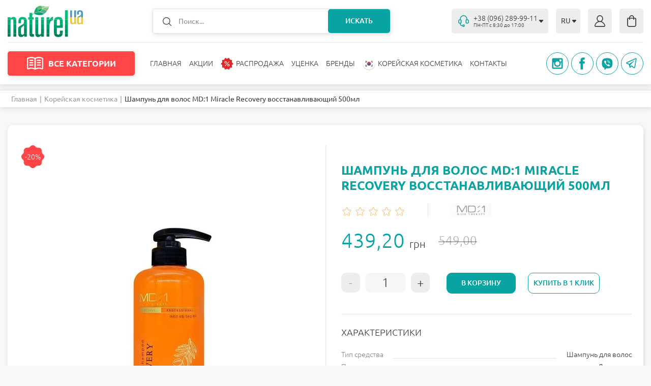

--- FILE ---
content_type: text/html; charset=UTF-8
request_url: https://naturel.ua/item/md_1_miracle_recovery_500_/
body_size: 29563
content:
<!DOCTYPE html>
<html lang="ru">
    <head>
        <base href="https://naturel.ua">
        <meta charset="utf-8">
        <meta http-equiv="Content-Type"
              content="text/html; charset=utf-8" />
        <meta name="viewport"
              content="width=device-width,initial-scale=1.0, maximum-scale=1.0, user-scalable=no" />
        <title>Шампунь для волос MD:1 Miracle Recovery восстанавливающий 500мл ⋮ NATUREL </title>
        <meta name="description"
              content="Купить Шампунь для волос MD:1 Miracle Recovery восстанавливающий 500мл, MD:1 в Украине ▷▷▷ ⋰ NATUREL.UA ⋰ ➜ Официальный импортер ✈ Быстрая доставка ✅ Самые низкие цены ⚡ Собственное производство.">
        <meta name="keywords"
              content="">
        <meta name="robots"
              content="index, follow" />
                    <meta http-equiv="Last-Modified"
                  content="2025-12-23 08:59:40">
                            <meta name="url"
                  content="https://naturel.ua/item/md_1_miracle_recovery_500_/">
                            <link rel="canonical"
                  href="https://naturel.ua/item/md_1_miracle_recovery_500_/" />
                            <meta name="theme-color"
                  content="#f8f8f8">
                        <meta name="google-site-verification" content="1x84u893RPf3zR1qJjZqOH96UOQP80nBMctovctmMaY" />
        <meta name="csrf-token"
              content="muIuj0Sq4ByDapXPwLblStKJow7f48dnqvLa2Gun">
                                                            <link rel="alternate" xml:lang="x-default" hreflang="x-default" href="https://naturel.ua/item/md_1_miracle_recovery_500_/" /><link rel="alternate" xml:lang="ru-UA" hreflang="ru-UA" href="https://naturel.ua/item/md_1_miracle_recovery_500_/" /><link rel="alternate" xml:lang="ru-RU" hreflang="ru-RU" href="https://naturel.ua/item/md_1_miracle_recovery_500_/" />
                            <link rel="alternate" xml:lang="uk-UA" hreflang="uk-UA" href="https://naturel.ua/ua/item/md_1_miracle_recovery_500_/" /><link rel="alternate" xml:lang="uk-RU" hreflang="uk-RU" href="https://naturel.ua/ua/item/md_1_miracle_recovery_500_/" />
                            <meta property="og:locale" content="ru_RU" /><meta property="og:type" content="article" /><meta property="og:title" content="Шампунь для волос MD:1 Miracle Recovery восстанавливающий 500мл" /><meta property="og:description" content="Купить Шампунь для волос MD:1 Miracle Recovery восстанавливающий 500мл, MD:1 в Украине ▷▷▷ ⋰ NATUREL.UA ⋰ ➜ Официальный импортер ✈ Быстрая доставка ✅ Самые низкие цены ⚡ Собственное производство." /><meta property="og:url" content="https://naturel.ua/item/md_1_miracle_recovery_500_/" /><meta property="og:image" content="https://naturel.ua/open_graph/logo_600_600.jpg" /><meta property="og:image:height" content="600" /><meta property="og:image:width" content="600" /><meta property="og:image" content="https://naturel.ua/open_graph/logo_1024_512.jpg" /><meta property="og:image:height" content="1024" /><meta property="og:image:width" content="512" /><meta property="og:image" content="https://naturel.ua/open_graph/logo_600_600.jpg" /><meta property="og:image:height" content="600" /><meta property="og:image:width" content="600" /><meta property="og:image" content="https://naturel.ua/preset/open_graph_600_600/0b3f303d-db21-11eb-9b30-001e676e7890-1cb56e5e-e5fb-11eb-94c6-001e676e7890.jpeg?1657814813" /><meta property="og:image:height" content="600" /><meta property="og:image:width" content="600" /><meta property="og:image" content="https://naturel.ua/preset/open_graph_1024_512/0b3f303d-db21-11eb-9b30-001e676e7890-1cb56e5e-e5fb-11eb-94c6-001e676e7890.jpeg?1657814813" /><meta property="og:image:height" content="1024" /><meta property="og:image:width" content="512" /><meta property="og:image" content="https://naturel.ua/preset/open_graph_600_600/0b3f303d-db21-11eb-9b30-001e676e7890-1cb56e5e-e5fb-11eb-94c6-001e676e7890.jpeg?1657814813" /><meta property="og:image:height" content="600" /><meta property="og:image:width" content="600" /><meta property="og:site_name" content="Інтернет-магазин косметики Натюрель" />









        <link rel="dns-prefetch"
              href="//maxcdn.bootstrapcdn.com" />
        <link rel="preconnect"
              href="//maxcdn.bootstrapcdn.com" />
        <link rel="dns-prefetch"
              href="//languages" />
        <link rel="preconnect"
              href="//languages" />
        <link rel="prefetch" href="https://naturel.ua/template/css/style.css" as="style" onload="this.rel='stylesheet'"/>
        <link rel="preload" href="https://naturel.ua/template/css/style.css" as="style" onload="this.rel='stylesheet'"/>
        <link rel="preconnect" href="https://naturel.ua/item/md_1_miracle_recovery_500_/" />
        <link rel="dns-prefetch" href="https://naturel.ua/item/md_1_miracle_recovery_500_/" />

        <link href="/template/css/style.css" rel="stylesheet">

                        <script type="text/javascript">
            window.Laravel = {"base_url":"https:\/\/naturel.ua","default_locale":"ru","locale":"ru","device":"pc","csrfToken":"muIuj0Sq4ByDapXPwLblStKJow7f48dnqvLa2Gun","routes":{"sitemap":"\/sitemap\/","search":"\/search\/"},"phone_mask":"+38 (999) 999-99-99","currency":{"key":"uah","full_name":"\u0423\u043a\u0440\u0430\u0457\u043d\u0441\u044c\u043a\u0430 \u0433\u0440\u0438\u0432\u043d\u044f","iso_code":"UAH","precision_mode":0,"precision":2,"prefix":"","suffix":"\u0433\u0440\u043d","ratio":"1"},"route_name":"path"};
            window.FbData = {
                path: 'item/md_1_miracle_recovery_500_',
                locale: 'ru',
                title: 'Шампунь для волос MD:1 Miracle Recovery восстанавливающий 500мл',
                device: 'pc'
            }
        </script>
        

            <script type="text/javascript">
                window.dataLayer = window.dataLayer || [];

                function gtag() {
                    window.dataLayer.push(arguments);
                }

                gtag('js', new Date());

                gtag('config', 'G-YBX1FE02MK');

                const gTagInit = function(){
                    (function(d, w, s) {
                        var widgetHash = 'G-YBX1FE02MK', bch = d.createElement(s); bch.async = true;
                        bch.src = 'https://www.googletagmanager.com/gtag/js?id=' + widgetHash + '.js';
                        var sn = d.getElementsByTagName(s)[0]; sn.parentNode.insertBefore(bch, sn);
                    })(document, window, 'script');
                }

                if(window.Laravel.route_name === 'page.shop_purchase_thanks')
                    gTagInit();
                else
                    document.addEventListener("DOMContentLoaded", function () {
                        setTimeout(gTagInit, 5000);
                    });
            </script>
                                    <script>
                document.addEventListener("DOMContentLoaded", function () {
                    setTimeout(function () {
                !function (f, b, e, v, n, t, s) {
                    if (f.fbq) return;
                    n = f.fbq = function () {
                        n.callMethod ?
                            n.callMethod.apply(n, arguments) : n.queue.push(arguments)
                    };
                    if (!f._fbq) f._fbq = n;
                    n.push = n;
                    n.loaded = !0;
                    n.version = '2.0';
                    n.queue = [];
                    t = b.createElement(e);
                    t.async = !0;
                    t.src = v;
                    s = b.getElementsByTagName(e)[0];
                    s.parentNode.insertBefore(t, s)
                }(window, document, 'script',
                    'https://connect.facebook.net/en_US/fbevents.js');
                fbq('init', '1440258156799277');
                fbq('track', 'PageView');
                    }, 10000);
                });
            </script>
            </head>
    <body id="">
        <svg version="1.1"
             xmlns="http://www.w3.org/2000/svg"
             xmlns:xlink="http://www.w3.org/1999/xlink"
             style="display: none">
            <symbol id="arrow">
                <path d="M4.24407 5.12713C4.64284 5.58759 5.35716 5.58759 5.75593 5.12713L8.76318 1.65465C9.32406 1.00701 8.864 0 8.00725 0L1.99275 0C1.136 0 0.675944 1.00701 1.23682 1.65465L4.24407 5.12713Z"></path>
            </symbol>
            <symbol id="stars">
                <path d="M62.0489 2.92705C62.3483 2.00574 63.6517 2.00574 63.9511 2.92705L65.2451 6.90983C65.379 7.32185 65.763 7.60081 66.1962 7.60081H70.3839C71.3527 7.60081 71.7554 8.84043 70.9717 9.40983L67.5838 11.8713C67.2333 12.126 67.0866 12.5773 67.2205 12.9894L68.5146 16.9721C68.8139 17.8934 67.7595 18.6596 66.9757 18.0902L63.5878 15.6287C63.2373 15.374 62.7627 15.374 62.4122 15.6287L59.0243 18.0902C58.2405 18.6596 57.1861 17.8934 57.4854 16.9721L58.7795 12.9894C58.9134 12.5773 58.7667 12.126 58.4162 11.8713L55.0283 9.40983C54.2446 8.84043 54.6473 7.60081 55.6161 7.60081H59.8038C60.237 7.60081 60.621 7.32185 60.7549 6.90983L62.0489 2.92705Z"
                      stroke="#FFB342" />
                <path d="M36.0489 2.92705C36.3483 2.00574 37.6517 2.00574 37.9511 2.92705L39.2451 6.90983C39.379 7.32185 39.763 7.60081 40.1962 7.60081H44.3839C45.3527 7.60081 45.7554 8.84043 44.9717 9.40983L41.5838 11.8713C41.2333 12.126 41.0866 12.5773 41.2205 12.9894L42.5146 16.9721C42.8139 17.8934 41.7595 18.6596 40.9757 18.0902L37.5878 15.6287C37.2373 15.374 36.7627 15.374 36.4122 15.6287L33.0243 18.0902C32.2405 18.6596 31.1861 17.8934 31.4854 16.9721L32.7795 12.9894C32.9134 12.5773 32.7667 12.126 32.4162 11.8713L29.0283 9.40983C28.2446 8.84043 28.6473 7.60081 29.6161 7.60081H33.8038C34.237 7.60081 34.621 7.32185 34.7549 6.90983L36.0489 2.92705Z"
                      stroke="#FFB342" />
                <path d="M10.0489 2.92705C10.3483 2.00574 11.6517 2.00574 11.9511 2.92705L13.2451 6.90983C13.379 7.32185 13.763 7.60081 14.1962 7.60081H18.3839C19.3527 7.60081 19.7554 8.84043 18.9717 9.40983L15.5838 11.8713C15.2333 12.126 15.0866 12.5773 15.2205 12.9894L16.5146 16.9721C16.8139 17.8934 15.7595 18.6596 14.9757 18.0902L11.5878 15.6287C11.2373 15.374 10.7627 15.374 10.4122 15.6287L7.02426 18.0902C6.24054 18.6596 5.18607 17.8934 5.48542 16.9721L6.7795 12.9894C6.91338 12.5773 6.76672 12.126 6.41623 11.8713L3.02827 9.40983C2.24456 8.84043 2.64734 7.60081 3.61606 7.60081H7.8038C8.23703 7.60081 8.62099 7.32185 8.75486 6.90983L10.0489 2.92705Z"
                      stroke="#FFB342" />
                <path d="M88.0489 2.92705C88.3483 2.00574 89.6517 2.00574 89.9511 2.92705L91.2451 6.90983C91.379 7.32185 91.763 7.60081 92.1962 7.60081H96.3839C97.3527 7.60081 97.7554 8.84043 96.9717 9.40983L93.5838 11.8713C93.2333 12.126 93.0866 12.5773 93.2205 12.9894L94.5146 16.9721C94.8139 17.8934 93.7595 18.6596 92.9757 18.0902L89.5878 15.6287C89.2373 15.374 88.7627 15.374 88.4122 15.6287L85.0243 18.0902C84.2405 18.6596 83.1861 17.8934 83.4854 16.9721L84.7795 12.9894C84.9134 12.5773 84.7667 12.126 84.4162 11.8713L81.0283 9.40983C80.2446 8.84043 80.6473 7.60081 81.6161 7.60081H85.8038C86.237 7.60081 86.621 7.32185 86.7549 6.90983L88.0489 2.92705Z"
                      stroke="#FFB342" />
                <path d="M114.049 2.92705C114.348 2.00574 115.652 2.00574 115.951 2.92705L117.245 6.90983C117.379 7.32185 117.763 7.60081 118.196 7.60081H122.384C123.353 7.60081 123.755 8.84043 122.972 9.40983L119.584 11.8713C119.233 12.126 119.087 12.5773 119.22 12.9894L120.515 16.9721C120.814 17.8934 119.759 18.6596 118.976 18.0902L115.588 15.6287C115.237 15.374 114.763 15.374 114.412 15.6287L111.024 18.0902C110.241 18.6596 109.186 17.8934 109.485 16.9721L110.78 12.9894C110.913 12.5773 110.767 12.126 110.416 11.8713L107.028 9.40983C106.245 8.84043 106.647 7.60081 107.616 7.60081H111.804C112.237 7.60081 112.621 7.32185 112.755 6.90983L114.049 2.92705Z"
                      stroke="#FFB342" />
            </symbol>
            <symbol id="star">
                <path d="M9.04894 0.927052C9.3483 0.00574112 10.6517 0.00573993 10.9511 0.927051L12.4697 5.60081C12.6035 6.01284 12.9875 6.2918 13.4207 6.2918H18.335C19.3037 6.2918 19.7065 7.53141 18.9228 8.10081L14.947 10.9894C14.5966 11.244 14.4499 11.6954 14.5838 12.1074L16.1024 16.7812C16.4017 17.7025 15.3472 18.4686 14.5635 17.8992L10.5878 15.0106C10.2373 14.756 9.7627 14.756 9.41221 15.0106L5.43648 17.8992C4.65276 18.4686 3.59828 17.7025 3.89763 16.7812L5.41623 12.1074C5.55011 11.6954 5.40345 11.244 5.05296 10.9894L1.07722 8.10081C0.293507 7.53141 0.696283 6.2918 1.66501 6.2918H6.57929C7.01252 6.2918 7.39647 6.01284 7.53035 5.60081L9.04894 0.927052Z" />
            </symbol>
            <symbol id="zoom">
                <path d="M20.9197 0.00562582C18.079 0.00184566 15.3456 1.0902 13.2849 3.04571C11.2244 5.00093 9.99459 7.67344 9.85001 10.5097C9.70547 13.3465 10.657 16.1301 12.5081 18.2849L11.054 19.7387L11.0543 19.7384C10.4517 19.4017 9.75605 19.2703 9.07238 19.3645C8.38895 19.4584 7.75439 19.7728 7.26548 20.2595L0.928243 26.5906C0.12761 27.3911 -0.185004 28.558 0.108105 29.6513C0.400961 30.7449 1.25538 31.5989 2.34889 31.8921C3.44263 32.1849 4.60941 31.8723 5.41004 31.0717L11.7473 24.7409C12.2553 24.2318 12.5752 23.565 12.6549 22.8503C12.7343 22.1356 12.5688 21.4151 12.1849 20.8068L13.6076 19.3843C16.3387 21.7879 20.076 22.6971 23.6062 21.8167C27.1362 20.9359 30.0086 18.378 31.2902 14.9732C32.5718 11.5685 32.0989 7.75172 30.0254 4.7624C27.9519 1.77308 24.5423 -0.00690271 20.9038 2.01195e-05L20.9197 0.00562582ZM10.6427 23.6363L4.31065 29.9671C4.00384 30.2579 3.59727 30.4198 3.1747 30.4198C2.75185 30.4198 2.34525 30.2579 2.03844 29.9671C1.73919 29.6647 1.57139 29.2567 1.57139 28.8313C1.57139 28.4059 1.73919 27.9977 2.03844 27.6952L8.37047 21.3641C8.77616 20.9585 9.36795 20.8 9.9223 20.9486C10.4769 21.0969 10.91 21.5301 11.0586 22.0844C11.2072 22.6389 11.0487 23.2304 10.6427 23.6363H10.6427ZM20.9197 20.6038V20.6035C18.3962 20.602 15.9766 19.5986 14.193 17.8137C12.4094 16.0287 11.4079 13.6085 11.4088 11.0851C11.4096 8.56202 12.4129 6.14253 14.1977 4.3589C15.9828 2.57527 18.4032 1.57354 20.9267 1.57384C23.4502 1.57442 25.8703 2.57705 27.6545 4.36121C29.4387 6.14573 30.4412 8.56552 30.4412 11.0886C30.4383 13.6123 29.4341 16.0315 27.649 17.8155C25.8639 19.5994 23.4438 20.602 20.9197 20.6034V20.6038Z"
                      fill="#343A40" />
                <path d="M21.5508 7.20312C21.5508 6.78891 21.215 6.45312 20.8008 6.45312C20.3866 6.45312 20.0508 6.78891 20.0508 7.20312H21.5508ZM20.0508 16.0031C20.0508 16.4173 20.3866 16.7531 20.8008 16.7531C21.215 16.7531 21.5508 16.4173 21.5508 16.0031H20.0508ZM20.0508 7.20312V16.0031H21.5508V7.20312H20.0508Z"
                      fill="#343A40" />
                <path d="M25.1992 12.3516C25.6134 12.3516 25.9492 12.0158 25.9492 11.6016C25.9492 11.1873 25.6134 10.8516 25.1992 10.8516L25.1992 12.3516ZM16.3992 10.8516C15.985 10.8516 15.6492 11.1873 15.6492 11.6016C15.6492 12.0158 15.985 12.3516 16.3992 12.3516L16.3992 10.8516ZM25.1992 10.8516L16.3992 10.8516L16.3992 12.3516L25.1992 12.3516L25.1992 10.8516Z"
                      fill="#343A40" />
            </symbol>
            <symbol id="pluss">
                <path d="M0.570563 5.392H5.29856V0.183999H6.69056V5.392H11.4186V6.736H6.69056V11.968H5.29856V6.736H0.570563V5.392Z" />
            </symbol>
            <symbol id="minus">
                <path d="M0.785281 0.296H6.20928V1.808H0.785281V0.296Z" />
            </symbol>
        </svg>
        <div id="app-eShop">
            <header class="uk-position-relative">
                                <div class="uk-container">
                    <div class="uk-flex uk-flex-middle uk-position-relative uk-nav-top">
                        <div class="uk-navbar-left uk-flex-1">
                                                                                                <a class="uk-logo uk-navbar-item uk-margin-small-left"
                                        style="width: 179px"
                                        href="https://naturel.ua/">
                                        <img src="/storage/naturel-logo-v5.svg"
                                             alt="" width="148" height="62">
                                    </a>
                                                                                                                        <div class="uk-form-search uk-flex-1">
                                    <form action="/search/"
                                          class="uk-position-relative uk-position-z-index uk-margin-auto"
                                          id="form-search">
                                        <div id="form-search-field-query-box"
                                             class="uk-button-group uk-position-relative uk-position-z-index">
                                            <img data-src="/template/images/icons/icon-search.svg?1650625954"
                                                 data-uk-img
                                                 class="uk-position-top-left"
                                                 alt=""
                                                 width="17"
                                                 height="17">
                                            <input class="uk-search-input uk-width-1-1"
                                                   id="form-search-field-query"
                                                   type="text"
                                                   placeholder="Поиск..."
                                                   name="query"
                                                   value=""
                                                   data-path="/callback/search/"
                                                   autocomplete="off">
                                            <button type="submit"
                                                    class="uk-search-button uk-position-top-right uk-text-uppercase uk-text-center uk-position-relative">
                                                Искать                                            </button>
                                        </div>
                                        <search-products-list
                                            path="/search/"></search-products-list>
                                    </form>
                                </div>
                                                    </div>
                        <div class="uk-navbar-right">
                                                            <div class="uk-tel-drop">
                                                                            <a href="tel:+380962899911"
                                           class="uk-tel uk-flex uk-flex-middle"
                                           type="button"
                                           id="phone">
                                            <img data-src="/template/images/icons/icon-tel.svg?1650892871"
                                                 data-uk-img
                                                 alt=""
                                                 width="21"
                                                 height="23">
                                            <div class="uk-flex-1 uk-flex uk-flex-middle">
                                                <div>
                                                    <div class="uk-tel-link uk-flex uk-flex-middle">
                                                        +38 (096) 289-99-11
                                                    </div>
                                                                                                            <div class="uk-working-hours">
                                                            ПН-ПТ с 8:30 до 17:00
                                                        </div>
                                                                                                    </div>
                                                <svg width="10"
                                                     height="6"
                                                     viewBox="0 0 10 6"
                                                     class="inline-svg-icon">
                                                    <use xlink:href="#arrow"></use>
                                                </svg>
                                            </div>
                                        </a>
                                                                                                                <div data-uk-drop
                                             class="uk-text-right uk-drop" style="di">
                                            <a href="tel:+380952899911" id="phone">
                                                +38 (095) 289-99-11
                                            </a>
                                        </div>
                                                                    </div>
                                                                                                                            <div class="uk-lang" id="lang">
                                        <button type="button"
                                                class="uk-button uk-flex uk-flex-middle">
                                                                                                                                                <span class="locale-ru">RU</span>
                                                    <svg width="10"
                                                         height="6"
                                                         viewBox="0 0 10 6"
                                                         class="inline-svg-icon">
                                                        <use xlink:href="#arrow"></use>
                                                    </svg>
                                                                                                                                                                                                                                </button>
                                        <div class="uk-drop"
                                             data-uk-drop>
                                            <ul class="uk-nav uk-dropdown-nav uk-flex uk-flex-column">
                                                                                                                                                                                                                                                                <li>
                                                            <a rel="alternate" class="locale-ua" hreflang="ua" href="/ua/item/md_1_miracle_recovery_500_/">UA</a>
                                                        </li>
                                                                                                                                                </ul>
                                        </div>
                                    </div>
                                                                                                                                    <div class="uk-auth">
                                        <a href="https://naturel.ua/login"
                                           class="uk-flex uk-flex-middle uk-flex-center">
                                            <svg width="21"
                                                 height="23"
                                                 viewBox="0 0 21 23"
                                                 fill="none"
                                                 xmlns="http://www.w3.org/2000/svg">
                                                <path d="M20.9056 19.8264C20.4133 18.0256 19.5148 16.3793 18.288 15.0301C17.0613 13.681 15.5432 12.6693 13.8653 12.0831C15.3696 11.0485 16.3776 9.37241 16.6284 7.48844C16.8791 5.60447 16.3479 3.69774 15.1724 2.26139C13.9969 0.824859 12.2924 0 10.5 0C8.70744 0 7.00297 0.824859 5.82755 2.26139C4.65203 3.69774 4.121 5.60447 4.37157 7.48844C4.62232 9.37241 5.63033 11.0485 7.13462 12.0831C5.45677 12.6695 3.93881 13.6812 2.71198 15.0303C1.48536 16.3794 0.586861 18.0256 0.0941538 19.8261C-0.114109 20.5818 0.0274958 21.3977 0.475627 22.0252C0.911326 22.6436 1.59795 23.0053 2.32532 22.9999H18.6804C19.4058 23.0034 20.09 22.642 20.5247 22.0252C20.973 21.3977 21.1143 20.5816 20.9053 19.8261L20.9056 19.8264ZM5.86137 6.57644C5.86137 5.26965 6.3504 4.01641 7.22096 3.0924C8.09152 2.16839 9.27216 1.64925 10.5033 1.64925C11.7344 1.64925 12.9151 2.16834 13.7856 3.0924C14.6561 4.01646 15.1452 5.26965 15.1452 6.57644C15.1452 7.88322 14.6562 9.13647 13.7856 10.0605C12.9151 10.9845 11.7344 11.5036 10.5033 11.5036C9.27251 11.5023 8.09254 10.9829 7.22233 10.059C6.35195 9.13534 5.86256 7.88285 5.86137 6.57644ZM19.2898 21.0361C19.1477 21.2412 18.9209 21.3611 18.681 21.358H2.32599C2.08612 21.3611 1.85937 21.2412 1.71723 21.0361C1.56337 20.8198 1.51536 20.5388 1.58789 20.2789C2.14258 18.2237 3.31274 16.4159 4.92114 15.1288C6.52959 13.842 8.48892 13.1458 10.5034 13.1458C12.5175 13.1458 14.477 13.842 16.0856 15.1288C17.6941 16.4158 18.8641 18.2235 19.4187 20.2789C19.492 20.5386 19.4441 20.8198 19.2903 21.0361H19.2898Z"
                                                      fill="#343A40" />
                                            </svg>
                                        </a>
                                    </div>
                                                                <div class="uk-flex uk-flex-center uk-basket-box">
                                    <basket-box basket="{&quot;is_checkout_page&quot;:false,&quot;products&quot;:[],&quot;amounts&quot;:{&quot;overall&quot;:0,&quot;saved&quot;:0,&quot;delivery&quot;:0,&quot;delivery_free&quot;:0,&quot;min_order&quot;:&quot;300&quot;,&quot;promo&quot;:0,&quot;total&quot;:0},&quot;quantity&quot;:0,&quot;currency&quot;:&quot;\u0433\u0440\u043d&quot;,&quot;delivery&quot;:{&quot;methods&quot;:{&quot;pickup&quot;:{&quot;id&quot;:&quot;pickup&quot;,&quot;title&quot;:&quot;\u0421\u0430\u043c\u043e\u0432\u044b\u0432\u043e\u0437&quot;,&quot;text&quot;:&quot;\u0421\u0430\u043c\u043e\u0432\u044b\u0432\u043e\u0437&quot;,&quot;help&quot;:&quot;(\u0441\u043a\u0438\u0434\u043a\u0430 \u043d\u0435 \u0440\u0430\u0441\u043f\u0440\u043e\u0441\u0442\u0440\u0430\u043d\u044f\u0435\u0442\u0441\u044f \u043d\u0430 \u043d\u0435\u043a\u043e\u0442\u043e\u0440\u044b\u0435 \u0442\u043e\u0432\u0430\u0440\u044b)&quot;,&quot;sort&quot;:&quot;0&quot;,&quot;default&quot;:&quot;1&quot;},&quot;delivery_warehouses&quot;:{&quot;id&quot;:&quot;delivery_warehouses&quot;,&quot;title&quot;:&quot;\u0414\u043e\u0441\u0442\u0430\u0432\u043a\u0430 \u043f\u0435\u0440\u0435\u0432\u043e\u0437\u0447\u0438\u043a\u043e\u043c \&quot;\u041d\u043e\u0432\u0430\u044f \u041f\u043e\u0447\u0442\u0430\&quot;&quot;,&quot;text&quot;:&quot;\u0414\u043e\u0441\u0442\u0430\u0432\u043a\u0430 \u043f\u0435\u0440\u0435\u0432\u043e\u0437\u0447\u0438\u043a\u043e\u043c \&quot;\u041d\u043e\u0432\u0430\u044f \u041f\u043e\u0447\u0442\u0430\&quot;&quot;,&quot;help&quot;:&quot;&quot;,&quot;sort&quot;:&quot;2&quot;,&quot;default&quot;:&quot;0&quot;},&quot;delivery_ukrPost&quot;:{&quot;id&quot;:&quot;delivery_ukrPost&quot;,&quot;title&quot;:&quot;\u0414\u043e\u0441\u0442\u0430\u0432\u043a\u0430 \u043f\u0435\u0440\u0435\u0432\u043e\u0437\u0447\u0438\u043a\u043e\u043c \&quot;\u0423\u043a\u0440\u043f\u043e\u0448\u0442\u0430\&quot;&quot;,&quot;text&quot;:&quot;\u0414\u043e\u0441\u0442\u0430\u0432\u043a\u0430 \u043f\u0435\u0440\u0435\u0432\u043e\u0437\u0447\u0438\u043a\u043e\u043c \&quot;\u0423\u043a\u0440\u043f\u043e\u0448\u0442\u0430\&quot;&quot;,&quot;help&quot;:&quot;&quot;,&quot;sort&quot;:&quot;1&quot;,&quot;default&quot;:&quot;0&quot;}},&quot;areas&quot;:{&quot;1&quot;:{&quot;id&quot;:1,&quot;title&quot;:&quot;\u041a\u0443\u0440\u044c\u0435\u0440\u043e\u043c \u043f\u043e \u0414\u043d\u0435\u043f\u0440\u0443&quot;,&quot;min_amount&quot;:300,&quot;free_amount&quot;:1000,&quot;delivery_amount&quot;:1,&quot;comment&quot;:&quot;&quot;,&quot;sort&quot;:0}},&quot;pickup_points&quot;:{&quot;1&quot;:{&quot;id&quot;:1,&quot;title&quot;:&quot;\u0433.\u0414\u043d\u0435\u043f\u0440, \u0443\u043b. \u041a\u043d\u044f\u0437\u044f \u042f\u0440\u043e\u0441\u043b\u0430\u0432\u0430 \u041c\u0443\u0434\u0440\u043e\u0433\u043e 68&quot;,&quot;comment&quot;:&quot;&quot;,&quot;sort&quot;:0}}},&quot;payment&quot;:{&quot;methods&quot;:{&quot;cash&quot;:{&quot;id&quot;:&quot;cash&quot;,&quot;title&quot;:&quot;\u041e\u043f\u043b\u0430\u0442\u0430 \u043d\u0430\u043b\u0438\u0447\u043d\u044b\u043c\u0438&quot;,&quot;text&quot;:&quot;\u041e\u043f\u043b\u0430\u0442\u0430 \u043d\u0430\u043b\u0438\u0447\u043d\u044b\u043c\u0438&quot;,&quot;help&quot;:&quot;&quot;,&quot;sort&quot;:&quot;0&quot;,&quot;default&quot;:&quot;0&quot;},&quot;card&quot;:{&quot;id&quot;:&quot;card&quot;,&quot;title&quot;:&quot;\u041e\u043f\u043b\u0430\u0442\u0430 \u043a\u0430\u0440\u0442\u043e\u0439 \u043e\u043d\u043b\u0430\u0439\u043d&quot;,&quot;text&quot;:&quot;\u041e\u043f\u043b\u0430\u0442\u0430 \u043a\u0430\u0440\u0442\u043e\u0439 \u043e\u043d\u043b\u0430\u0439\u043d&quot;,&quot;help&quot;:&quot;&quot;,&quot;sort&quot;:&quot;1&quot;,&quot;default&quot;:&quot;1&quot;},&quot;card_by_courier&quot;:{&quot;id&quot;:&quot;card_by_courier&quot;,&quot;title&quot;:&quot;\u041e\u043f\u043b\u0430\u0442\u0430 \u043a\u0443\u0440\u044c\u0435\u0440\u0443 (\u043d\u0430\u043b\u0438\u0447\u043d\u044b\u0435\/\u043a\u0430\u0440\u0442\u0430)&quot;,&quot;text&quot;:&quot;\u041e\u043f\u043b\u0430\u0442\u0430 \u043a\u0443\u0440\u044c\u0435\u0440\u0443 (\u043d\u0430\u043b\u0438\u0447\u043d\u044b\u0435\/\u043a\u0430\u0440\u0442\u0430)&quot;,&quot;help&quot;:&quot;&quot;,&quot;sort&quot;:&quot;2&quot;,&quot;default&quot;:&quot;0&quot;},&quot;cod&quot;:{&quot;id&quot;:&quot;cod&quot;,&quot;title&quot;:&quot;\u041e\u043f\u043b\u0430\u0442\u0430 \u043f\u0440\u0438 \u043f\u043e\u043b\u0443\u0447\u0435\u043d\u0438\u0438 \u0442\u043e\u0432\u0430\u0440\u0430 (\u043d\u0430\u043b\u043e\u0436\u0435\u043d\u043d\u044b\u0439 \u043f\u043b\u0430\u0442\u0435\u0436)&quot;,&quot;text&quot;:&quot;\u041e\u043f\u043b\u0430\u0442\u0430 \u043f\u0440\u0438 \u043f\u043e\u043b\u0443\u0447\u0435\u043d\u0438\u0438 \u0442\u043e\u0432\u0430\u0440\u0430 (\u043d\u0430\u043b\u043e\u0436\u0435\u043d\u043d\u044b\u0439 \u043f\u043b\u0430\u0442\u0435\u0436)&quot;,&quot;help&quot;:&quot;\u0418\u0441\u043f\u043e\u043b\u044c\u0437\u0443\u0435\u0442\u0441\u044f \u0442\u043e\u043b\u044c\u043a\u043e \u043f\u0440\u0438 \u0432\u044b\u0431\u0440\u0430\u043d\u043d\u043e\u043c \u0441\u043f\u043e\u0441\u043e\u0431\u0435 \u0434\u043e\u0441\u0442\u0430\u0432\u043a\u0438 \&quot;\u041d\u043e\u0432\u0430\u044f \u041f\u043e\u0447\u0442\u0430\&quot; \u0438 \&quot;\u0423\u043a\u0440\u043f\u043e\u0448\u0442\u0430\&quot;&quot;,&quot;sort&quot;:&quot;2&quot;,&quot;default&quot;:&quot;0&quot;}}},&quot;paths&quot;:{&quot;basket&quot;:&quot;\/purchase\/&quot;,&quot;thanks&quot;:&quot;\/purchase-thanks\/&quot;},&quot;api_nova_post&quot;:&quot;3cc74b34f36b9bd0df7f8b3b257f1e23&quot;,&quot;order&quot;:{&quot;user&quot;:{&quot;id&quot;:&quot;&quot;,&quot;name&quot;:&quot;&quot;,&quot;surname&quot;:&quot;&quot;,&quot;email&quot;:&quot;&quot;,&quot;phone&quot;:&quot;&quot;},&quot;delivery&quot;:{&quot;method&quot;:&quot;pickup&quot;,&quot;pickup_point&quot;:&quot;&quot;,&quot;address&quot;:{&quot;city&quot;:&quot;&quot;,&quot;zip&quot;:&quot;&quot;,&quot;street&quot;:&quot;&quot;,&quot;house&quot;:&quot;&quot;,&quot;entrance&quot;:&quot;&quot;,&quot;floor&quot;:&quot;&quot;,&quot;apartment&quot;:&quot;&quot;},&quot;nova_post&quot;:{&quot;city&quot;:&quot;&quot;,&quot;warehouse&quot;:&quot;&quot;}},&quot;payment&quot;:{&quot;method&quot;:&quot;card&quot;},&quot;promo&quot;:&quot;&quot;,&quot;promo_use&quot;:0,&quot;comment&quot;:&quot;&quot;,&quot;call_me&quot;:0,&quot;agree&quot;:0}}"></basket-box>
                                </div>
                                                                                </div>
                    </div>
                                            <nav class="uk-flex uk-flex-middle uk-position-relative uk-position-z-index"
                             data-uk-navbar
                             style="padding: 17px 0">
                            <div class="uk-navbar-left uk-flex-1">
                                <div class="uk-catalog-menu uk-disable"><button class="uk-btn-catalog uk-flex uk-flex-middle uk-flex-center" type="button"><img data-src="/template/images/icons/icon-category.svg?1650977891"
data-uk-img
alt="" width=32 height="26"><span> ВСЕ КАТЕГОРИИ </span></button><div class="uk-drop-catalog"><ul class="uk-drop-catalog-list uk-scroll-custom uk-scroll-vertical"><li class="menu-item menu-items-parent"><a class="level-item-1 uk-flex uk-flex-middle" href=/catalog/ukhod/kosmetika_dlya_litsa/ title="Косметика для лица" target=_self data-id="60">Косметика для лица<svg width=10 height=6 viewBox="0 0 10 6" class="inline-svg-icon"><use xlink:href="#arrow"></use></svg></a><li class="menu-item menu-items-parent"><a class="level-item-1 uk-flex uk-flex-middle" href=/catalog/ukhod/kosmetika_dlya_volos/ title="Косметика для волос" target=_self data-id="59">Косметика для волос<svg width=10 height=6 viewBox="0 0 10 6" class="inline-svg-icon"><use xlink:href="#arrow"></use></svg></a><li class="menu-item menu-items-parent"><a class="level-item-1 uk-flex uk-flex-middle" href=/catalog/ukhod/kosmetika_dlya_tela/ title="Косметика для тела" target=_self data-id="105">Косметика для тела<svg width=10 height=6 viewBox="0 0 10 6" class="inline-svg-icon"><use xlink:href="#arrow"></use></svg></a><li class="menu-item"><a class="level-item-1 uk-flex uk-flex-middle" href=/catalog/ukhod/kosmetika_dlya_litsa/dekorativnaya-kosmetika-dlya-litsa/ title="Декоративная косметика" target=_self data-id="81">Декоративная косметика</a><li class="menu-item menu-items-parent"><a class="level-item-1 uk-flex uk-flex-middle" href=/catalog/krasota_i_zdorove/ title="Красота и здоровье" target=_self data-id="57">Красота и здоровье<svg width=10 height=6 viewBox="0 0 10 6" class="inline-svg-icon"><use xlink:href="#arrow"></use></svg></a><li class="menu-item"><a class="level-item-1 uk-flex uk-flex-middle" href=/catalog/kosmetika_dlya_muzhchin/ title="Косметика для мужчин" target=_self data-id="54">Косметика для мужчин</a><li class="menu-item menu-items-parent"><a class="level-item-1 uk-flex uk-flex-middle" href=/catalog/dlya_detey/ title="Косметика для детей" target=_self data-id="131">Косметика для детей<svg width=10 height=6 viewBox="0 0 10 6" class="inline-svg-icon"><use xlink:href="#arrow"></use></svg></a><li class="menu-item"><a class="level-item-1 uk-flex uk-flex-middle" href=/catalog/koreyskaya_kosmetika/ title="Корейская косметика" target=_self data-id="53">Корейская косметика</a><li class="menu-item menu-items-parent"><a class="level-item-1 uk-flex uk-flex-middle" href=/catalog/bytovaya_khimiya/ title="Бытовая химия" target=_self data-id="52">Бытовая химия<svg width=10 height=6 viewBox="0 0 10 6" class="inline-svg-icon"><use xlink:href="#arrow"></use></svg></a><li class="menu-item"><a class="level-item-1 uk-flex uk-flex-middle" href=/catalog/tayskaya_kosmetika/ title="Тайская косметика" target=_self data-id="139">Тайская косметика</a></ul></div><div class=uk-children-body id="uk-id-60"><ul class="uk-children uk-grid uk-scroll-custom uk-scroll-vertical"><li class="menu-item"><a class=level-item-2 href=/catalog/ukhod/kosmetika_dlya_litsa/ampulnye_geli/ title="Ампульные гели для лица" target="_self">Ампульные гели для лица</a><li class="menu-item"><a class=level-item-2 href=/catalog/ukhod/kosmetika_dlya_litsa/krem/ title="Крем для лица" target="_self">Крем для лица</a><li class="menu-item"><a class=level-item-2 href=/catalog/ukhod/kosmetika_dlya_litsa/maski/ title="Маски для лица" target="_self">Маски для лица</a><li class="menu-item"><a class=level-item-2 href=/catalog/ukhod/kosmetika_dlya_litsa/ochishchayushchie_sredstva/ title="Очищающие средства для лица" target="_self">Очищающие средства для лица</a><li class="menu-item"><a class=level-item-2 href=/catalog/ukhod/kosmetika_dlya_litsa/patchi_pod_glaza/ title="Патчи под глаза" target="_self">Патчи под глаза</a><li class="menu-item"><a class=level-item-2 href=/catalog/ukhod/kosmetika_dlya_litsa/solntsezaschitnye_kremy/ title="Солнцезащитные кремы" target="_self">Солнцезащитные кремы</a><li class="menu-item"><a class=level-item-2 href=/catalog/ukhod/kosmetika_dlya_litsa/sredstva_dlya_problemnoy_kozhi/ title="Средства для проблемной кожи" target="_self">Средства для проблемной кожи</a><li class="menu-item"><a class=level-item-2 href=/catalog/ukhod/kosmetika_dlya_litsa/syvorotki/ title="Сыворотки для лица" target="_self">Сыворотки для лица</a><li class="menu-item"><a class=level-item-2 href=/catalog/ukhod/kosmetika_dlya_litsa/tonery/ title="Тонеры для лица" target="_self">Тонеры для лица</a><li class="menu-item"><a class=level-item-2 href=/catalog/ukhod/kosmetika_dlya_litsa/ukhod_dlya_glaz/ title="Уход для глаз" target="_self">Уход для глаз</a><li class="menu-item"><a class=level-item-2 href=/catalog/ukhod/kosmetika_dlya_litsa/ukhod_dlya_gub/ title="Уход для губ" target="_self">Уход для губ</a><li class="menu-item"><a class=level-item-2 href=/catalog/ukhod/kosmetika_dlya_litsa/emulsiya/ title="Эмульсия для лица" target="_self">Эмульсия для лица</a><li class="menu-item"><a class=level-item-2 href=/catalog/ukhod/kosmetika_dlya_litsa/essentsia/ title="Эссенция для лица" target="_self">Эссенция для лица</a><li class="menu-item"><a class=level-item-2 href=/catalog/ukhod/kosmetika_dlya_tela/universalnyj_gel/ title="Универсальный гель для лица" target="_self">Универсальный гель для лица</a></ul></div><div class=uk-children-body id="uk-id-59"><ul class="uk-children uk-grid uk-scroll-custom uk-scroll-vertical"><li class="menu-item"><a class=level-item-2 href=/catalog/ukhod/kosmetika_dlya_volos/losyon/ title="Лосьон для волос" target="_self">Лосьон для волос</a><li class="menu-item"><a class=level-item-2 href=/catalog/ukhod/kosmetika_dlya_volos/maslo/ title="Масло для волос" target="_self">Масло для волос</a><li class="menu-item"><a class=level-item-2 href=/catalog/ukhod/kosmetika_dlya_volos/sprei_i_nastoi/ title="Спреи и настои для волос" target="_self">Спреи и настои для волос</a><li class="menu-item"><a class=level-item-2 href=/catalog/ukhod/kosmetika_dlya_volos/sredstva_dlya_ukladki/ title="Средства для укладки волос" target="_self">Средства для укладки волос</a><li class="menu-item"><a class=level-item-2 href=/catalog/ukhod/kosmetika_dlya_volos/sredstva_ot_perkhoti/ title="Средства от перхоти" target="_self">Средства от перхоти</a><li class="menu-item"><a class=level-item-2 href=/catalog/ukhod/kosmetika_dlya_volos/sredstva_protiv_vypadeniya/ title="Средства против выпадения волос" target="_self">Средства против выпадения волос</a><li class="menu-item"><a class=level-item-2 href=/catalog/ukhod/kosmetika_dlya_volos/syvorotka/ title="Сыворотка для волос" target="_self">Сыворотка для волос</a><li class="menu-item"><a class=level-item-2 href=/catalog/ukhod/kosmetika_dlya_volos/filler_dlya_volos/ title="Филлер для волос" target="_self">Филлер для волос</a><li class="menu-item"><a class=level-item-2 href=/catalog/ukhod/kosmetika_dlya_volos/flyuid/ title="Флюид для волос" target="_self">Флюид для волос</a><li class="menu-item"><a class=level-item-2 href=/catalog/ukhod/kosmetika_dlya_volos/shampuni/ title="Шампуни для волос" target="_self">Шампуни для волос</a><li class="menu-item"><a class=level-item-2 href=/catalog/ukhod/kosmetika_dlya_volos/essentsiya/ title="Эссенция для волос" target="_self">Эссенция для волос</a><li class="menu-item"><a class=level-item-2 href=/catalog/ukhod/kosmetika_dlya_volos/balzamy/ title="Бальзамы для волос" target="_self">Бальзамы для волос</a><li class="menu-item"><a class=level-item-2 href=/catalog/ukhod/kosmetika_dlya_volos/konditsionery/ title="Кондиционеры для волос" target="_self">Кондиционеры для волос</a><li class="menu-item"><a class=level-item-2 href=/catalog/ukhod/kosmetika_dlya_volos/maski_i_balzam_maski/ title="Маски и бальзам-маски" target="_self">Маски и бальзам-маски</a><li class="menu-item"><a class=level-item-2 href=/catalog/ukhod/kosmetika_dlya_volos/kraska_dlya_volos/ title="Краска для волос" target="_self">Краска для волос</a></ul></div><div class=uk-children-body id="uk-id-105"><ul class="uk-children uk-grid uk-scroll-custom uk-scroll-vertical"><li class="menu-item"><a class=level-item-2 href=/catalog/ukhod/kosmetika_dlya_tela/antitsellyulitnye_sredstva/ title="Антицеллюлитные средства" target="_self">Антицеллюлитные средства</a><li class="menu-item"><a class=level-item-2 href=/catalog/ukhod/kosmetika_dlya_tela/depilyatsiya/ title="Депиляция" target="_self">Депиляция</a><li class="menu-item"><a class=level-item-2 href=/catalog/ukhod/kosmetika_dlya_tela/sredstva_dlya_vannoy_i_dusha/ title="Для ванной и душа" target="_self">Для ванной и душа</a><li class="menu-item"><a class=level-item-2 href=/catalog/ukhod/kosmetika_dlya_tela/intimnaya_gigiena/ title="Интимная гигиена" target="_self">Интимная гигиена</a><li class="menu-item"><a class=level-item-2 href=/catalog/ukhod/kosmetika_dlya_tela/krema_dlya_nog/ title="Крема для ног" target="_self">Крема для ног</a><li class="menu-item"><a class=level-item-2 href=/catalog/ukhod/kosmetika_dlya_tela/krema/ title="Крема для тела" target="_self">Крема для тела</a><li class="menu-item"><a class=level-item-2 href=/catalog/ukhod/kosmetika_dlya_tela/loson/ title="Лосьон для тела" target="_self">Лосьон для тела</a><li class="menu-item"><a class=level-item-2 href=/catalog/ukhod/kosmetika_dlya_tela/mylo/ title="Мыло" target="_self">Мыло</a><li class="menu-item"><a class=level-item-2 href=/catalog/ukhod/kosmetika_dlya_tela/skrab/ title="Скраб для тела" target="_self">Скраб для тела</a><li class="menu-item"><a class=level-item-2 href=/catalog/ukhod/kosmetika_dlya_tela/sol_dlya_vann/ title="Соль для ванн" target="_self">Соль для ванн</a><li class="menu-item"><a class=level-item-2 href=/catalog/ukhod/kosmetika_dlya_tela/sredstva_dlya_massazha/ title="Средства для массажа" target="_self">Средства для массажа</a><li class="menu-item"><a class=level-item-2 href=/catalog/ukhod/kosmetika_dlya_tela/sredstva_po_ukhodu_za_telom/ title="Средства по уходу за телом" target="_self">Средства по уходу за телом</a><li class="menu-item"><a class=level-item-2 href=/catalog/ukhod/kosmetika_dlya_tela/universalnyj_gel/ title="Универсальный гель" target="_self">Универсальный гель</a><li class="menu-item menu-items-parent"><a class=level-item-2 href=/catalog/ukhod/kosmetika_dlya_ruk/ title="Косметика для рук" target="_self">Косметика для рук</a><ul><li class="menu-item"><a class=level-item-3 href=/catalog/ukhod/kosmetika_dlya_ruk/kremy/ title="Крем для рук" target="_self">Крем для рук</a><li class="menu-item"><a class=level-item-3 href=/catalog/ukhod/kosmetika_dlya_ruk/sredstva_dlya_nogtey/ title="Уход за ногтями" target="_self">Уход за ногтями</a></ul></ul></div><div class=uk-children-body id="uk-id-57"><ul class="uk-children uk-grid uk-scroll-custom uk-scroll-vertical"><li class="menu-item"><a class=level-item-2 href=/catalog/krasota_i_zdorove/lechebnaya_kosmetika/ title="Лечебная косметика" target="_self">Лечебная косметика</a><li class="menu-item menu-items-parent"><a class=level-item-2 href=/catalog/krasota_i_zdorove/ukhod_za_polostyu_rta/ title="Уход за полостью рта" target="_self">Уход за полостью рта</a><ul><li class="menu-item"><a class=level-item-3 href=/catalog/krasota_i_zdorove/ukhod_za_polostyu_rta/zubnye_pasty/ title="Зубные пасты" target="_self">Зубные пасты</a><li class="menu-item"><a class=level-item-3 href=/catalog/krasota_i_zdorove/ukhod_za_polostyu_rta/zubnye_shchetki/ title="Зубные щетки" target="_self">Зубные щетки</a></ul><li class="menu-item"><a class=level-item-2 href=/catalog/krasota_i_zdorove/vatnye_diski_i_palochki_vlazhnye_salfetki/ title="Ватные диски и палочки, влажные салфетки" target="_self">Ватные диски и палочки, влажные салфетки</a><li class="menu-item"><a class=level-item-2 href=/catalog/krasota_i_zdorove/gigienicheskie_prokladki_i_tampony/ title="Гигиенические прокладки и тампоны" target="_self">Гигиенические прокладки и тампоны</a><li class="menu-item"><a class=level-item-2 href=/catalog/krasota_i_zdorove/naturalnaya_kosmetika/ title="Натуральная косметика" target="_self">Натуральная косметика</a><li class="menu-item"><a class=level-item-2 href=/catalog/krasota_i_zdorove/antiseptiki/ title="Антисептики" target="_self">Антисептики</a></ul></div><div class=uk-children-body id="uk-id-131"><ul class="uk-children uk-grid uk-scroll-custom uk-scroll-vertical"><li class="menu-item"><a class=level-item-2 href=/catalog/dlya_detey/zubnye_shchetki_i_pasty/ title="Детские зубные щетки и пасты" target="_self">Детские зубные щетки и пасты</a><li class="menu-item"><a class=level-item-2 href=/catalog/dlya_detey/detskie_krema/ title="Детские крема" target="_self">Детские крема</a><li class="menu-item"><a class=level-item-2 href=/catalog/dlya_detey/loson_detskij/ title="Детский лосьон" target="_self">Детский лосьон</a><li class="menu-item"><a class=level-item-2 href=/catalog/dlya_detey/detskij_shampun/ title="Детский шампунь" target="_self">Детский шампунь</a><li class="menu-item"><a class=level-item-2 href=/catalog/dlya_detey/detskoe_mylo/ title="Детское мыло" target="_self">Детское мыло</a><li class="menu-item"><a class=level-item-2 href=/catalog/dlya_detey/podguzniki/ title="Подгузники" target="_self">Подгузники</a><li class="menu-item"><a class=level-item-2 href=/catalog/dlya_detey/prisypka_detskaya/ title="Присыпка детская" target="_self">Присыпка детская</a></ul></div><div class=uk-children-body id="uk-id-52"><ul class="uk-children uk-grid uk-scroll-custom uk-scroll-vertical"><li class="menu-item"><a class=level-item-2 href=/catalog/bytovaya_khimiya/geli-dlya-stirki/ title="Гели для стирки" target="_self">Гели для стирки</a><li class="menu-item"><a class=level-item-2 href=/catalog/bytovaya_khimiya/kondicionery/ title="Кондиционеры для белья" target="_self">Кондиционеры для белья</a><li class="menu-item"><a class=level-item-2 href=/catalog/bytovaya_khimiya/pjatnovyvoditeli/ title="Пятновыводитель" target="_self">Пятновыводитель</a><li class="menu-item"><a class=level-item-2 href=/catalog/bytovaya_khimiya/sredstva-mytja-posudy/ title="Средства для мытья посуды" target="_self">Средства для мытья посуды</a><li class="menu-item"><a class=level-item-2 href=/catalog/bytovaya_khimiya/sredstva_dlya_mytya_stekol/ title="Средства для мытья стекол" target="_self">Средства для мытья стекол</a><li class="menu-item"><a class=level-item-2 href=/catalog/bytovaya_khimiya/stiralnye-poroshki/ title="Стиральные порошки" target="_self">Стиральные порошки</a></ul></div><div class="uk-position-relative"></div></div>                                <div class="uk-position-relative"><ul class="menu-body uk-navbar-nav uk-flex uk-flex-middle"><li class="menu-item"><a class=level-item-1 href=/ title="Главная" target="_self">Главная</a><li class="menu-item"><a class=level-item-1 href=/akcii/ title="Акции" target="_self">Акции</a><li class="menu-item"><a class=level-item-1 href=/landings/rasprodazha/ title="Распродажа" target="_self"><img src="/storage/discount-s.svg" width=25 height=25 alt=""><div>Распродажа</div></a><li class="menu-item"><a class=level-item-1 href="https://naturel.ua/ua/utsenka-kosmetiki/" title="Уценка" target="_self">Уценка</a><li class="menu-item"><a class=level-item-1 href=/info/brands/ title="Бренды" target="_self">Бренды</a><li class="menu-item"><a class=level-item-1 href=/catalog/koreyskaya_kosmetika/ title="Корейская косметика" target="_self"><img src="/images/south-korea-icon-1.png?1656919093" width=25 height=25 alt=""><div>Корейская косметика</div></a><li class="menu-item"><a class=level-item-1 href=/contacts/ title="Контакты" target="_self">Контакты</a></ul></div>                            </div>
                            <div class="uk-navbar-right">
                                <div class="uk-socials uk-flex">
                                                                            <a href="https://www.instagram.com/naturel.ua/"
                                           target="_blank"
                                           rel="nofollow"
                                           class="uk-social-in uk-flex uk-flex-center uk-flex-middle">
                                            <svg width="42"
                                                 height="42"
                                                 viewBox="0 0 42 42"
                                                 fill="none"
                                                 xmlns="http://www.w3.org/2000/svg">
                                                <path d="M28.95 10.4068H13.0503C11.5541 10.4068 10.4004 11.5605 10.4004 13.0567V28.955C10.4004 30.4513 11.5541 31.605 13.0503 31.605H28.9486C30.4449 31.605 31.5986 30.4513 31.5986 28.955V13.0567C31.5999 11.5605 30.4449 10.4068 28.95 10.4068ZM21.0159 16.842C23.3666 16.842 25.2723 18.6887 25.2723 20.9659C25.2723 23.243 23.3666 25.0897 21.0159 25.0897C18.6665 25.0897 16.7608 23.2417 16.7608 20.9659C16.7608 18.6887 18.6665 16.842 21.0159 16.842ZM28.95 28.2936C28.95 28.7582 28.7518 28.9564 28.2871 28.9564H13.7131C13.2498 28.9564 13.0503 28.7582 13.0503 28.2936V19.0194L14.7015 19.3791C14.5243 19.9552 14.4285 20.5642 14.4285 21.1969C14.4285 24.7196 17.379 27.5795 21.0146 27.5795C24.6528 27.5795 27.602 24.7209 27.602 21.1969C27.602 20.5642 27.5062 19.9552 27.329 19.3791L28.9486 19.0194V28.2936H28.95ZM28.95 16.3695C28.95 16.7357 28.6533 17.0323 28.2871 17.0323H25.6372C25.271 17.0323 24.9744 16.7357 24.9744 16.3695V13.7195C24.9744 13.3534 25.271 13.0567 25.6372 13.0567H28.2871C28.6533 13.0567 28.95 13.3534 28.95 13.7195V16.3695Z"
                                                      fill="#08A3A3" />
                                            </svg>
                                        </a>
                                                                                                                <a href="https://www.facebook.com/NATUREL.UA"
                                           target="_blank"
                                           rel="nofollow"
                                           class="uk-social-fb uk-flex uk-flex-center uk-flex-middle">
                                            <svg width="43"
                                                 height="42"
                                                 viewBox="0 0 43 42"
                                                 fill="none"
                                                 xmlns="http://www.w3.org/2000/svg">
                                                <path d="M18.0305 32.6852H22.8592V20.9987H26.0801L26.5067 16.9719H22.8592L22.8645 14.9559C22.8645 13.9059 22.9642 13.3429 24.471 13.3429H26.4844V9.31482H23.2622C19.3916 9.31482 18.0305 11.2691 18.0305 14.5543V16.9719H15.6182V21H18.0305V32.6852Z"
                                                      fill="#08A3A3" />
                                            </svg>
                                        </a>
                                                                                                                <a href="https://invite.viber.com/?g2=AQAY9Gy8%2F23sVknlCifz2GnP0uYp2TwNuKlLbzo3%2FWHk6kjd8BMOKaPl2DXnsLrQ"
                                           target="_blank"
                                           rel="nofollow"
                                           class="uk-social-vb uk-flex uk-flex-center uk-flex-middle">
                                            <svg width="43"
                                                 height="42"
                                                 viewBox="0 0 43 42"
                                                 fill="none"
                                                 xmlns="http://www.w3.org/2000/svg">
                                                <path d="M29.7273 12.7109C29.1643 12.1922 26.8851 10.5382 21.8037 10.5161C21.8037 10.5161 15.8133 10.1569 12.8957 12.8351C11.2728 14.4579 10.7009 16.839 10.6388 19.7876C10.5767 22.7364 10.5013 28.2611 15.8266 29.7599H15.831L15.8266 32.0478C15.8266 32.0478 15.7912 32.9745 16.403 33.1608C17.1391 33.3914 17.5736 32.6864 18.2786 31.9281C18.6644 31.5113 19.1965 30.8994 19.6 30.4338C23.2448 30.7398 26.0427 30.0392 26.3619 29.9373C27.098 29.6978 31.2616 29.1657 31.9355 23.6409C32.6361 17.9386 31.5986 14.3382 29.7273 12.7109Z"
                                                      fill="#08A3A3" />
                                                <path d="M24.1804 19.6414C24.1982 20.0227 23.6262 20.0493 23.6085 19.6679C23.5596 18.6924 23.1029 18.218 22.1629 18.1648C21.7816 18.1426 21.8171 17.5706 22.1939 17.5929C23.4311 17.6593 24.1184 18.3688 24.1804 19.6414Z"
                                                      fill="white" />
                                                <path d="M25.0806 20.1424C25.1249 18.2623 23.9499 16.7902 21.7196 16.6262C21.3426 16.5996 21.3826 16.0276 21.7595 16.0542C24.3313 16.2405 25.7014 18.0096 25.6526 20.1557C25.6482 20.537 25.0717 20.5193 25.0806 20.1424Z"
                                                      fill="white" />
                                                <path d="M27.1642 20.7365C27.1686 21.1178 26.5922 21.1222 26.5922 20.7409C26.5656 17.1272 24.1579 15.1585 21.2358 15.1363C20.8589 15.1319 20.8589 14.5643 21.2358 14.5643C24.5037 14.5865 27.1331 16.8434 27.1642 20.7365Z"
                                                      fill="white" />
                                                <path d="M26.6636 25.0863V25.0952C26.1847 25.9377 25.2891 26.8689 24.3668 26.5718L24.3579 26.5584C23.4223 26.2969 21.2186 25.1618 19.8263 24.0532C19.108 23.4856 18.4517 22.8161 17.9462 22.1732C17.4896 21.6011 17.0284 20.9227 16.5806 20.1069C15.6362 18.3997 15.4278 17.6371 15.4278 17.6371C15.1307 16.7148 16.0574 15.8191 16.9043 15.3403H16.9132C17.3211 15.1274 17.7113 15.1984 17.9729 15.5131C17.9729 15.5131 18.5227 16.1693 18.7577 16.4931C18.9794 16.7946 19.2765 17.2779 19.4317 17.5483C19.7022 18.0316 19.5336 18.5238 19.2676 18.7277L18.7355 19.1535C18.4651 19.3707 18.5005 19.7742 18.5005 19.7742C18.5005 19.7742 19.2898 22.7584 22.2385 23.5122C22.2385 23.5122 22.642 23.5477 22.8592 23.2772L23.2849 22.7451C23.4888 22.479 23.9811 22.3106 24.4644 22.5811C25.1162 22.949 25.9453 23.5211 26.4952 24.0399C26.8055 24.2926 26.8764 24.6784 26.6636 25.0863Z"
                                                      fill="white" />
                                            </svg>
                                        </a>
                                                                                                                <a href="https://t.me/Naturel_ukraine"
                                           target="_blank"
                                           rel="nofollow"
                                           class="uk-social-tm uk-flex uk-flex-center uk-flex-middle">
                                            <svg width="43"
                                                 height="42"
                                                 viewBox="0 0 43 42"
                                                 fill="none"
                                                 xmlns="http://www.w3.org/2000/svg">
                                                <path d="M28.8206 10.5018C28.5492 10.515 28.2936 10.5974 28.0663 10.6896H28.0632C27.8328 10.7851 26.7378 11.266 25.0747 11.9939C23.4116 12.7251 21.2531 13.6737 19.1103 14.6158C14.8311 16.4965 10.6245 18.3476 10.6245 18.3476L10.675 18.3278C10.675 18.3278 10.3847 18.4267 10.0817 18.644C9.92707 18.7494 9.75666 18.8944 9.60834 19.1216C9.46002 19.3489 9.3401 19.698 9.38428 20.0571C9.45687 20.6664 9.83556 21.032 10.107 21.2329C10.3815 21.4372 10.6434 21.5327 10.6434 21.5327H10.6497L14.5944 22.9194C14.7712 23.5122 15.7968 27.03 16.0429 27.8403C16.1881 28.3244 16.3301 28.6275 16.5068 28.858C16.592 28.9766 16.693 29.0754 16.8129 29.1545C16.8603 29.1841 16.9108 29.2072 16.9612 29.2269C16.977 29.2368 16.9928 29.2401 17.0117 29.2434L16.9707 29.2335C16.9833 29.2368 16.9928 29.2467 17.0023 29.25C17.0338 29.2599 17.0559 29.2632 17.0969 29.2698C17.7218 29.4674 18.2235 29.0622 18.2235 29.0622L18.2519 29.0392L20.5809 26.8258L24.4846 29.9516L24.5729 29.9911C25.3871 30.3633 26.2108 30.1558 26.6463 29.7902C27.0849 29.4213 27.2553 28.9503 27.2553 28.9503L27.2837 28.8745L30.3006 12.7449C30.3858 12.3463 30.4079 11.9742 30.3132 11.6118C30.2186 11.2495 29.9756 10.9103 29.6821 10.7291C29.3854 10.5447 29.092 10.4887 28.8206 10.5018ZM28.7385 12.2311C28.7354 12.2838 28.7448 12.2772 28.7227 12.3793V12.3892L25.7342 28.3508C25.7216 28.3738 25.6995 28.4233 25.6396 28.4727C25.5765 28.5254 25.526 28.5583 25.264 28.4496L20.4894 24.6288L17.605 27.3725L18.2109 23.3344C18.2109 23.3344 25.6901 16.0584 26.0119 15.7455C26.3338 15.4326 26.2265 15.3667 26.2265 15.3667C26.2486 14.9847 25.7406 15.2547 25.7406 15.2547L15.9041 21.615L15.9009 21.5986L11.1862 19.9418V19.9385C11.1831 19.9385 11.1768 19.9352 11.1736 19.9352C11.1768 19.9352 11.1988 19.9253 11.1988 19.9253L11.2241 19.9121L11.2493 19.9023C11.2493 19.9023 15.4591 18.0512 19.7383 16.1704C21.8811 15.2284 24.0396 14.2798 25.6995 13.5486C27.3595 12.8207 28.587 12.2871 28.6565 12.2574C28.7227 12.2311 28.6912 12.2311 28.7385 12.2311Z"
                                                      fill="#08A3A3" />
                                            </svg>
                                        </a>
                                                                    </div>
                            </div>
                        </nav>
                                                        </div>
            </header>
            <div id="main-wrapper">
                                    <article >
        <div class="uk-breadcrumbs">
            <div id="page-breadcrumbs" class="uk-page-breadcrumbs">
        <div class="uk-container">
            <ul class="uk-breadcrumb uk-flex">
                                    <li class='inline'>
                                                    <a href='/'>
                                Главная
                            </a>
                                            </li>
                                    <li class='inline'>
                                                    <a href='/catalog/koreyskaya_kosmetika/'>
                                Корейская косметика
                            </a>
                                            </li>
                                    <li class='inline uk-active'>
                                                    <span>
                            Шампунь для волос MD:1 Miracle Recovery восстанавливающий 500мл
                        </span>
                                            </li>
                            </ul>
        </div>
    </div>
        </div>
        <div class="uk-container">
            <div class="uk-product-box">
                <div class="uk-grid-collapse uk-child-width-1-2"
                     data-uk-grid>
                    <div class="uk-position-relative">
                        <div class="uk-product-page-marks">
                                                                            <div
                                class="uk-percent uk-flex uk-flex-center uk-flex-middle uk-position-z-index">
                                -20%
                            </div>
                                            </div>
                        
                        
                        
                        
                        
                        
                        
                        
                        
                        <div class="uk-position-relative"
                             data-uk-slideshow="animation: fade;min-height:737;max-height:737">
                            <ul class="uk-slideshow-items">
                                <li>
                                    <div class="uk-flex uk-flex-middle uk-flex-center uk-height-1-1">
                                                                                    <picture><source type="image/webp" srcset="/preset/product_full/0b3f303d-db21-11eb-9b30-001e676e7890-1cb56e5e-e5fb-11eb-94c6-001e676e7890.webp?1656593754"><source type="image/jpeg" srcset="/preset/product_full/0b3f303d-db21-11eb-9b30-001e676e7890-1cb56e5e-e5fb-11eb-94c6-001e676e7890.jpeg?1656593754"><img src=/preset/product_full/0b3f303d-db21-11eb-9b30-001e676e7890-1cb56e5e-e5fb-11eb-94c6-001e676e7890.jpeg?1656593754 uk-img="data-src:/preset/product_full/0b3f303d-db21-11eb-9b30-001e676e7890-1cb56e5e-e5fb-11eb-94c6-001e676e7890.jpeg?1656593754" title="" alt="Шампунь для волос MD:1 Miracle Recovery восстанавливающий 500мл" loading="lazy" uk-img></picture>
                                                                            </div>
                                </li>
                                                            </ul>
                                                    </div>
                    </div>
                    <div>
                        <div class="uk-product-details">
                            <h1 id="product-title"
                                 class="uk-h1 uk-text-uppercase">
                                Шампунь для волос MD:1 Miracle Recovery восстанавливающий 500мл
                            </h1>
                            <div class="uk-flex uk-flex-middle">
                                                                <div class="uk-product-review">
                                    <div class="uk-flex-inline uk-position-relative">
                                        <div class="uk-product-review-rate uk-position-top-left"
                                             style="width: 0">
                                            <svg class="inline-svg-icon">
                                                <use xlink:href="#stars"></use>
                                            </svg>
                                        </div>
                                        <svg class="inline-svg-icon">
                                            <use xlink:href="#stars"></use>
                                        </svg>
                                    </div>
                                </div>
                                                                    <div class="uk-product-brand">
                                                                                    <a href="/info/brands/md-1/">
                                                <picture><source type="image/webp" srcset="/preset/thumb_50/c567f7020a53319385e2a9faf9b7149a.webp?1656056721"><source type="image/png" srcset="/preset/thumb_50/c567f7020a53319385e2a9faf9b7149a.png?1656056721"><img src=/preset/thumb_50/c567f7020a53319385e2a9faf9b7149a.png?1656056721 uk-img="data-src:/preset/thumb_50/c567f7020a53319385e2a9faf9b7149a.png?1656056721" title="" alt="" loading="lazy"></picture>
                                            </a>
                                                                            </div>
                                                            </div>
                            <product-state state="{&quot;id&quot;:22575,&quot;title&quot;:&quot;\u0428\u0430\u043c\u043f\u0443\u043d\u044c \u0434\u043b\u044f \u0432\u043e\u043b\u043e\u0441 MD:1 Miracle Recovery \u0432\u043e\u0441\u0441\u0442\u0430\u043d\u0430\u0432\u043b\u0438\u0432\u0430\u044e\u0449\u0438\u0439 500\u043c\u043b&quot;,&quot;price&quot;:{&quot;id&quot;:2563,&quot;exists&quot;:true,&quot;quantity_available&quot;:702,&quot;quantity_in_basket&quot;:0,&quot;status&quot;:&quot;are_available&quot;,&quot;value&quot;:[439.2,549],&quot;price_suffix&quot;:&quot;\u0433\u0440\u043d&quot;,&quot;percent&quot;:20},&quot;multiplicity&quot;:1,&quot;purchaseOptions&quot;:[],&quot;eCommerce&quot;:{&quot;id&quot;:&quot;0006651&quot;,&quot;name&quot;:&quot;\u0428\u0430\u043c\u043f\u0443\u043d\u044c \u0434\u043b\u044f \u0432\u043e\u043b\u043e\u0441 MD:1 Miracle Recovery \u0432\u043e\u0441\u0441\u0442\u0430\u043d\u0430\u0432\u043b\u0438\u0432\u0430\u044e\u0449\u0438\u0439 500\u043c\u043b&quot;,&quot;category&quot;:&quot;\u041a\u043e\u0440\u0435\u0439\u0441\u043a\u0430\u044f \u043a\u043e\u0441\u043c\u0435\u0442\u0438\u043a\u0430, \u0428\u0430\u043c\u043f\u0443\u043d\u0438 \u0434\u043b\u044f \u0432\u043e\u043b\u043e\u0441&quot;,&quot;brand&quot;:&quot;MD:1&quot;,&quot;list&quot;:&quot;Card Product&quot;,&quot;quantity&quot;:&quot;1&quot;,&quot;price&quot;:439.2}}">
                                <div class="uk-flex uk-flex-center">
                                    <img data-src="/template/images/icons/icon-load-color.svg?1651669485"
                                         data-uk-img
                                         alt=""
                                         width="45"
                                         height="45">
                                </div>
                            </product-state>
                                                            <div class="uk-product-params">
                                    <div class="uk-h3 uk-text-uppercase">Характеристики</div>
                                    <div class="uk-params-list">
                                                                                    <div data-uk-grid>
                                                <div class="uk-width-expand uk-overflow-hidden"
                                                     data-uk-leader="fill: _">
                                                    Тип средства
                                                </div>
                                                <div>
                                                    Шампунь для волос
                                                </div>
                                            </div>
                                                                                    <div data-uk-grid>
                                                <div class="uk-width-expand uk-overflow-hidden"
                                                     data-uk-leader="fill: _">
                                                    Применение
                                                </div>
                                                <div>
                                                    Для волос
                                                </div>
                                            </div>
                                                                                    <div data-uk-grid>
                                                <div class="uk-width-expand uk-overflow-hidden"
                                                     data-uk-leader="fill: _">
                                                    Объем
                                                </div>
                                                <div>
                                                    500 мл
                                                </div>
                                            </div>
                                                                                    <div data-uk-grid>
                                                <div class="uk-width-expand uk-overflow-hidden"
                                                     data-uk-leader="fill: _">
                                                    Страна производства
                                                </div>
                                                <div>
                                                    Корея
                                                </div>
                                            </div>
                                                                            </div>
                                </div>
                                                        <div class="uk-product-pay">
                                <div class="uk-child-width-1-2"
                                     data-uk-grid>
                                    <div class="block-body"><div class="uk-h3 uk-text-uppercase">Доставка</div><div class="uk-seo-text"><ul><li>Доставка заказов осуществляется через Новую Почту, Укрпошту. Стоимость согласно тарифам перевозчика<li><span style="color:#c0392b;">При заказе от 1000&nbsp;грн. доставка бесплатно</span><li><span style="color:#c0392b;">Минимальная сумма заказа 300 грн</span></ul></div><div class="uk-block-medias uk-flex"><div class="uk-flex uk-flex-middle uk-flex-center"><img src="/storage/novaposhta.svg" title="" alt="" loading=lazy uk-svg></div><div class="uk-flex uk-flex-middle uk-flex-center"><img src="/storage/ukrposhta.svg" title="" alt="" loading=lazy uk-svg></div></div></div>                                    <div class="block-body"><div class="uk-h3 uk-text-uppercase">Оплата</div><div class="uk-seo-text"><ul><li>Оплата наложенным платежом осуществляется при получении товара в отделении (наложенный платеж составляет 4%, не менее 10 грн.)<li>Оплата с помощью платежных карт</ul></div><div class="uk-block-medias uk-flex"><div class="uk-flex uk-flex-middle uk-flex-center"><img src="/storage/visa.svg" title="" alt="" loading=lazy uk-svg></div><div class="uk-flex uk-flex-middle uk-flex-center"><img src="/storage/mastercard.svg" title="" alt="" loading=lazy uk-svg></div></div></div>                                </div>
                            </div>
                                                            <div class="product-modification-links">
                                                                    </div>
                                                    </div>
                    </div>
                </div>
            </div>
            <div class="uk-prod-fix-panel-active"></div>
                                        <div class="uk-product-description uk-seo-text">
                    <div class="uk-h2 uk-text-uppercase">
                        ОПИСАНИЕ                    </div>
                    <div class="uk-grid">
                        <div class="uk-width-expand">
                            <div class="uk-seo-text-page">
                                <p>Шампунь для волос MD-1 Hair Therapy Miracle Recovery восстанавливающий вернет здоровый вид, мягкость и восхитительный блеск сухим, поврежденным волосам, утратившим силу. Этот шампунь непременно стоит использовать, если ваши локоны потускнели, стали ломкими и истонченными вследствие регулярного термического воздействия, применения химических средств для укладки, в результате стресса или нахождения в плохой экологической обстановке.</p><p>Специфическая особенность этого шампуня &ndash; полноценное увлажнение сухих, истонченных волос, питание и насыщение комплексом протеинов. В результате такого воздействия волосы оздоравливаются, становятся более гладкими, шелковистыми, послушными, меньше секутся кончики, а шевелюра в целом дольше сохраняет объем после мытья.</p><p>Такой поистине чудодейственный восстанавливающий эффект обеспечивает специальный состав шампуня, в который входит аргановое масло (которое еще называют жидким золотом), экстракт портулака, гидролизованный кукурузный, пшеничный и соевый протеин. Эти натуральные компоненты эффективно питают, увлажняют, возвращают силу, мягкость и блеск поврежденным, сухим и ломким волосам.</p><h3>Способ применения:</h3><p>Необходимое количество шампуня наносите на мокрые волосы. Мягкими массирующими движениями вспенивайте средство, затем хорошо смойте шампунь теплой водой. Рекомендуется использовать этот шампунь вместе с кондиционером MD-1 Hair Therapy Miracle Recovery.</p>
                            </div>
                        </div>
                                            </div>
                </div>
                        <product-reviews reviews="{&quot;product&quot;:{&quot;product_id&quot;:22575,&quot;product_modify&quot;:22575,&quot;product_sku&quot;:&quot;0006651&quot;,&quot;product_model&quot;:&quot;8809698220651&quot;,&quot;product_name&quot;:&quot;\u0428\u0430\u043c\u043f\u0443\u043d\u044c \u0434\u043b\u044f \u0432\u043e\u043b\u043e\u0441 MD:1 Miracle Recovery \u0432\u043e\u0441\u0441\u0442\u0430\u043d\u0430\u0432\u043b\u0438\u0432\u0430\u044e\u0449\u0438\u0439 500\u043c\u043b&quot;},&quot;user&quot;:{&quot;id&quot;:&quot;&quot;,&quot;name&quot;:&quot;&quot;,&quot;surname&quot;:&quot;&quot;,&quot;email&quot;:&quot;&quot;,&quot;phone&quot;:&quot;&quot;,&quot;password&quot;:&quot;&quot;},&quot;reviews&quot;:[]}">
                <div class="uk-flex uk-flex-center">
                    <img data-src="/template/images/icons/icon-load-color.svg?1651669485"
                         data-uk-img
                         alt=""
                         width="45"
                         height="45">
                </div>
            </product-reviews>
            
            
            
            
            
            
            
            
            
            
            
            
            
            
            
            
            
            
            
            
            
            
            
            
            
            
            
            
            
        </div>
                    <products-list products="[{&quot;type&quot;:&quot;product&quot;,&quot;primary&quot;:22571,&quot;sort&quot;:0,&quot;edit&quot;:0,&quot;products&quot;:{&quot;22571&quot;:{&quot;id&quot;:22571,&quot;modifyId&quot;:22571,&quot;title&quot;:&quot;\u0410\u043c\u043f\u0443\u043b\u044c\u043d\u044b\u0439 \u0433\u0435\u043b\u044c \u0434\u043b\u044f \u043b\u0438\u0446\u0430 MED B Salmon Oil \u0441 \u043c\u0430\u0441\u043b\u043e\u043c \u043b\u043e\u0441\u043e\u0441\u044f \u0443\u043a\u0440\u0435\u043f\u043b\u044f\u044e\u0449\u0438\u0439&quot;,&quot;sku&quot;:&quot;0006646&quot;,&quot;model&quot;:&quot;8809698220767&quot;,&quot;teaser&quot;:null,&quot;image&quot;:&quot;https:\/\/naturel.ua\/preset\/product_preview\/f1cc3197-db09-11eb-9b30-001e676e7890-1cb56e5a-e5fb-11eb-94c6-001e676e7890.jpeg&quot;,&quot;image_teaser&quot;:&quot;https:\/\/naturel.ua\/preset\/product_preview_235\/f1cc3197-db09-11eb-9b30-001e676e7890-1cb56e5a-e5fb-11eb-94c6-001e676e7890.jpeg&quot;,&quot;image_search&quot;:&quot;https:\/\/naturel.ua\/preset\/product_preview_85\/f1cc3197-db09-11eb-9b30-001e676e7890-1cb56e5a-e5fb-11eb-94c6-001e676e7890.jpeg&quot;,&quot;path&quot;:&quot;\/item\/med_b_salmon_oil_\/&quot;,&quot;brand&quot;:{&quot;title&quot;:&quot;MED B&quot;,&quot;path&quot;:&quot;\/info\/brands\/med-b\/&quot;},&quot;categories&quot;:[{&quot;title&quot;:&quot;\u041a\u043e\u0440\u0435\u0439\u0441\u043a\u0430\u044f \u043a\u043e\u0441\u043c\u0435\u0442\u0438\u043a\u0430&quot;,&quot;path&quot;:&quot;\/catalog\/koreyskaya_kosmetika\/&quot;},{&quot;title&quot;:&quot;\u0410\u043c\u043f\u0443\u043b\u044c\u043d\u044b\u0435 \u0433\u0435\u043b\u0438 \u0434\u043b\u044f \u043b\u0438\u0446\u0430&quot;,&quot;path&quot;:&quot;\/catalog\/ukhod\/kosmetika_dlya_litsa\/ampulnye_geli\/&quot;},{&quot;title&quot;:&quot;\u041a\u0440\u0435\u043c \u0434\u043b\u044f \u043b\u0438\u0446\u0430&quot;,&quot;path&quot;:&quot;\/catalog\/ukhod\/kosmetika_dlya_litsa\/krem\/&quot;},{&quot;title&quot;:&quot;\u0421\u044b\u0432\u043e\u0440\u043e\u0442\u043a\u0438 \u0434\u043b\u044f \u043b\u0438\u0446\u0430&quot;,&quot;path&quot;:&quot;\/catalog\/ukhod\/kosmetika_dlya_litsa\/syvorotki\/&quot;}],&quot;price&quot;:{&quot;id&quot;:2559,&quot;exists&quot;:true,&quot;quantity_available&quot;:66,&quot;quantity_in_basket&quot;:0,&quot;status&quot;:&quot;are_available&quot;,&quot;value&quot;:[559.2,699],&quot;price_suffix&quot;:&quot;\u0433\u0440\u043d&quot;,&quot;percent&quot;:20},&quot;price_suffix&quot;:&quot;\u0433\u0440\u043d&quot;,&quot;marks&quot;:[&quot;mark_sale&quot;],&quot;multiplicity&quot;:1,&quot;params&quot;:{&quot;94&quot;:{&quot;name&quot;:&quot;tip_sredstva&quot;,&quot;label&quot;:&quot;\u0422\u0438\u043f \u0441\u0440\u0435\u0434\u0441\u0442\u0432\u0430&quot;,&quot;value&quot;:&quot;\u0410\u043c\u043f\u0443\u043b\u044c\u043d\u044b\u0435 \u0433\u0435\u043b\u0438&quot;,&quot;sort&quot;:2,&quot;icon&quot;:{&quot;4455&quot;:{&quot;title&quot;:&quot;\u0410\u043c\u043f\u0443\u043b\u044c\u043d\u044b\u0435 \u0433\u0435\u043b\u0438&quot;,&quot;name&quot;:&quot;ampulnye_geli&quot;,&quot;icon&quot;:null}}},&quot;92&quot;:{&quot;name&quot;:&quot;obem&quot;,&quot;label&quot;:&quot;\u041e\u0431\u044a\u0435\u043c&quot;,&quot;value&quot;:&quot;250 \u043c\u043b&quot;,&quot;sort&quot;:8,&quot;icon&quot;:{&quot;4123&quot;:{&quot;title&quot;:&quot;250 \u043c\u043b&quot;,&quot;name&quot;:&quot;250_ml&quot;,&quot;icon&quot;:null}}}},&quot;modifyParams&quot;:[],&quot;purchaseOptions&quot;:[],&quot;eCommerce&quot;:{&quot;id&quot;:&quot;0006646&quot;,&quot;name&quot;:&quot;\u0410\u043c\u043f\u0443\u043b\u044c\u043d\u044b\u0439 \u0433\u0435\u043b\u044c \u0434\u043b\u044f \u043b\u0438\u0446\u0430 MED B Salmon Oil \u0441 \u043c\u0430\u0441\u043b\u043e\u043c \u043b\u043e\u0441\u043e\u0441\u044f \u0443\u043a\u0440\u0435\u043f\u043b\u044f\u044e\u0449\u0438\u0439&quot;,&quot;category&quot;:&quot;\u041a\u043e\u0440\u0435\u0439\u0441\u043a\u0430\u044f \u043a\u043e\u0441\u043c\u0435\u0442\u0438\u043a\u0430, \u0410\u043c\u043f\u0443\u043b\u044c\u043d\u044b\u0435 \u0433\u0435\u043b\u0438 \u0434\u043b\u044f \u043b\u0438\u0446\u0430, \u041a\u0440\u0435\u043c \u0434\u043b\u044f \u043b\u0438\u0446\u0430, \u0421\u044b\u0432\u043e\u0440\u043e\u0442\u043a\u0438 \u0434\u043b\u044f \u043b\u0438\u0446\u0430&quot;,&quot;brand&quot;:&quot;MED B&quot;,&quot;list&quot;:&quot;Card Product&quot;,&quot;quantity&quot;:&quot;1&quot;,&quot;price&quot;:559.2},&quot;image_teaser_zoom&quot;:&quot;\/preset\/thumb_900_900\/f1cc3197-db09-11eb-9b30-001e676e7890-1cb56e5a-e5fb-11eb-94c6-001e676e7890.jpeg&quot;}},&quot;reviews&quot;:{&quot;rate&quot;:0,&quot;count&quot;:0},&quot;modifications&quot;:[]},{&quot;type&quot;:&quot;product&quot;,&quot;primary&quot;:22572,&quot;sort&quot;:0,&quot;edit&quot;:0,&quot;products&quot;:{&quot;22572&quot;:{&quot;id&quot;:22572,&quot;modifyId&quot;:22572,&quot;title&quot;:&quot;\u0410\u043c\u043f\u0443\u043b\u044c\u043d\u044b\u0439 \u0433\u0435\u043b\u044c \u0434\u043b\u044f \u043b\u0438\u0446\u0430 MED B Vita \u0432\u0438\u0442\u0430\u043c\u0438\u043d\u043d\u044b\u0439 \u0442\u043e\u043d\u0438\u0437\u0438\u0440\u0443\u044e\u0449\u0438\u0439&quot;,&quot;sku&quot;:&quot;0006647&quot;,&quot;model&quot;:&quot;8809698220750&quot;,&quot;teaser&quot;:null,&quot;image&quot;:&quot;https:\/\/naturel.ua\/preset\/product_preview\/f1cc3199-db09-11eb-9b30-001e676e7890-1cb56e5b-e5fb-11eb-94c6-001e676e7890.jpeg&quot;,&quot;image_teaser&quot;:&quot;https:\/\/naturel.ua\/preset\/product_preview_235\/f1cc3199-db09-11eb-9b30-001e676e7890-1cb56e5b-e5fb-11eb-94c6-001e676e7890.jpeg&quot;,&quot;image_search&quot;:&quot;https:\/\/naturel.ua\/preset\/product_preview_85\/f1cc3199-db09-11eb-9b30-001e676e7890-1cb56e5b-e5fb-11eb-94c6-001e676e7890.jpeg&quot;,&quot;path&quot;:&quot;\/item\/med_b_vita_\/&quot;,&quot;brand&quot;:{&quot;title&quot;:&quot;MED B&quot;,&quot;path&quot;:&quot;\/info\/brands\/med-b\/&quot;},&quot;categories&quot;:[{&quot;title&quot;:&quot;\u041a\u043e\u0440\u0435\u0439\u0441\u043a\u0430\u044f \u043a\u043e\u0441\u043c\u0435\u0442\u0438\u043a\u0430&quot;,&quot;path&quot;:&quot;\/catalog\/koreyskaya_kosmetika\/&quot;},{&quot;title&quot;:&quot;\u0410\u043c\u043f\u0443\u043b\u044c\u043d\u044b\u0435 \u0433\u0435\u043b\u0438 \u0434\u043b\u044f \u043b\u0438\u0446\u0430&quot;,&quot;path&quot;:&quot;\/catalog\/ukhod\/kosmetika_dlya_litsa\/ampulnye_geli\/&quot;},{&quot;title&quot;:&quot;\u041a\u0440\u0435\u043c \u0434\u043b\u044f \u043b\u0438\u0446\u0430&quot;,&quot;path&quot;:&quot;\/catalog\/ukhod\/kosmetika_dlya_litsa\/krem\/&quot;},{&quot;title&quot;:&quot;\u0421\u044b\u0432\u043e\u0440\u043e\u0442\u043a\u0438 \u0434\u043b\u044f \u043b\u0438\u0446\u0430&quot;,&quot;path&quot;:&quot;\/catalog\/ukhod\/kosmetika_dlya_litsa\/syvorotki\/&quot;}],&quot;price&quot;:{&quot;id&quot;:2560,&quot;exists&quot;:true,&quot;quantity_available&quot;:52,&quot;quantity_in_basket&quot;:0,&quot;status&quot;:&quot;are_available&quot;,&quot;value&quot;:[559.2,699],&quot;price_suffix&quot;:&quot;\u0433\u0440\u043d&quot;,&quot;percent&quot;:20},&quot;price_suffix&quot;:&quot;\u0433\u0440\u043d&quot;,&quot;marks&quot;:[&quot;mark_sale&quot;],&quot;multiplicity&quot;:1,&quot;params&quot;:{&quot;94&quot;:{&quot;name&quot;:&quot;tip_sredstva&quot;,&quot;label&quot;:&quot;\u0422\u0438\u043f \u0441\u0440\u0435\u0434\u0441\u0442\u0432\u0430&quot;,&quot;value&quot;:&quot;\u0410\u043c\u043f\u0443\u043b\u044c\u043d\u044b\u0435 \u0433\u0435\u043b\u0438&quot;,&quot;sort&quot;:2,&quot;icon&quot;:{&quot;4455&quot;:{&quot;title&quot;:&quot;\u0410\u043c\u043f\u0443\u043b\u044c\u043d\u044b\u0435 \u0433\u0435\u043b\u0438&quot;,&quot;name&quot;:&quot;ampulnye_geli&quot;,&quot;icon&quot;:null}}},&quot;92&quot;:{&quot;name&quot;:&quot;obem&quot;,&quot;label&quot;:&quot;\u041e\u0431\u044a\u0435\u043c&quot;,&quot;value&quot;:&quot;250 \u043c\u043b&quot;,&quot;sort&quot;:8,&quot;icon&quot;:{&quot;4123&quot;:{&quot;title&quot;:&quot;250 \u043c\u043b&quot;,&quot;name&quot;:&quot;250_ml&quot;,&quot;icon&quot;:null}}}},&quot;modifyParams&quot;:[],&quot;purchaseOptions&quot;:[],&quot;eCommerce&quot;:{&quot;id&quot;:&quot;0006647&quot;,&quot;name&quot;:&quot;\u0410\u043c\u043f\u0443\u043b\u044c\u043d\u044b\u0439 \u0433\u0435\u043b\u044c \u0434\u043b\u044f \u043b\u0438\u0446\u0430 MED B Vita \u0432\u0438\u0442\u0430\u043c\u0438\u043d\u043d\u044b\u0439 \u0442\u043e\u043d\u0438\u0437\u0438\u0440\u0443\u044e\u0449\u0438\u0439&quot;,&quot;category&quot;:&quot;\u041a\u043e\u0440\u0435\u0439\u0441\u043a\u0430\u044f \u043a\u043e\u0441\u043c\u0435\u0442\u0438\u043a\u0430, \u0410\u043c\u043f\u0443\u043b\u044c\u043d\u044b\u0435 \u0433\u0435\u043b\u0438 \u0434\u043b\u044f \u043b\u0438\u0446\u0430, \u041a\u0440\u0435\u043c \u0434\u043b\u044f \u043b\u0438\u0446\u0430, \u0421\u044b\u0432\u043e\u0440\u043e\u0442\u043a\u0438 \u0434\u043b\u044f \u043b\u0438\u0446\u0430&quot;,&quot;brand&quot;:&quot;MED B&quot;,&quot;list&quot;:&quot;Card Product&quot;,&quot;quantity&quot;:&quot;1&quot;,&quot;price&quot;:559.2},&quot;image_teaser_zoom&quot;:&quot;\/preset\/thumb_900_900\/f1cc3199-db09-11eb-9b30-001e676e7890-1cb56e5b-e5fb-11eb-94c6-001e676e7890.jpeg&quot;}},&quot;reviews&quot;:{&quot;rate&quot;:0,&quot;count&quot;:0},&quot;modifications&quot;:[]},{&quot;type&quot;:&quot;product&quot;,&quot;primary&quot;:22574,&quot;sort&quot;:0,&quot;edit&quot;:0,&quot;products&quot;:{&quot;22574&quot;:{&quot;id&quot;:22574,&quot;modifyId&quot;:22574,&quot;title&quot;:&quot;\u041a\u043e\u043d\u0434\u0438\u0446\u0438\u043e\u043d\u0435\u0440 \u0434\u043b\u044f \u0432\u043e\u043b\u043e\u0441 MD:1 Hasuo Scalp Care \u0434\u043b\u044f \u0447\u0443\u0432\u0441\u0442\u0432\u0438\u0442\u0435\u043b\u044c\u043d\u043e\u0439 \u043a\u043e\u0436\u0438 \u0433\u043e\u043b\u043e\u0432\u044b 500\u043c\u043b&quot;,&quot;sku&quot;:&quot;0006650&quot;,&quot;model&quot;:&quot;8809698220644&quot;,&quot;teaser&quot;:null,&quot;image&quot;:&quot;https:\/\/naturel.ua\/preset\/product_preview\/f1cc319e-db09-11eb-9b30-001e676e7890-1cb56e5d-e5fb-11eb-94c6-001e676e7890.jpeg&quot;,&quot;image_teaser&quot;:&quot;https:\/\/naturel.ua\/preset\/product_preview_235\/f1cc319e-db09-11eb-9b30-001e676e7890-1cb56e5d-e5fb-11eb-94c6-001e676e7890.jpeg&quot;,&quot;image_search&quot;:&quot;https:\/\/naturel.ua\/preset\/product_preview_85\/f1cc319e-db09-11eb-9b30-001e676e7890-1cb56e5d-e5fb-11eb-94c6-001e676e7890.jpeg&quot;,&quot;path&quot;:&quot;\/item\/md_1_hasuo_scalp_care_500__1\/&quot;,&quot;brand&quot;:{&quot;title&quot;:&quot;MD:1&quot;,&quot;path&quot;:&quot;\/info\/brands\/md-1\/&quot;},&quot;categories&quot;:[{&quot;title&quot;:&quot;\u041a\u043e\u0440\u0435\u0439\u0441\u043a\u0430\u044f \u043a\u043e\u0441\u043c\u0435\u0442\u0438\u043a\u0430&quot;,&quot;path&quot;:&quot;\/catalog\/koreyskaya_kosmetika\/&quot;},{&quot;title&quot;:&quot;\u041a\u043e\u043d\u0434\u0438\u0446\u0438\u043e\u043d\u0435\u0440\u044b \u0434\u043b\u044f \u0432\u043e\u043b\u043e\u0441&quot;,&quot;path&quot;:&quot;\/catalog\/ukhod\/kosmetika_dlya_volos\/konditsionery\/&quot;}],&quot;price&quot;:{&quot;id&quot;:2562,&quot;exists&quot;:true,&quot;quantity_available&quot;:649,&quot;quantity_in_basket&quot;:0,&quot;status&quot;:&quot;are_available&quot;,&quot;value&quot;:[439.2,549],&quot;price_suffix&quot;:&quot;\u0433\u0440\u043d&quot;,&quot;percent&quot;:20},&quot;price_suffix&quot;:&quot;\u0433\u0440\u043d&quot;,&quot;marks&quot;:[&quot;mark_sale&quot;],&quot;multiplicity&quot;:1,&quot;params&quot;:{&quot;94&quot;:{&quot;name&quot;:&quot;tip_sredstva&quot;,&quot;label&quot;:&quot;\u0422\u0438\u043f \u0441\u0440\u0435\u0434\u0441\u0442\u0432\u0430&quot;,&quot;value&quot;:&quot;\u041a\u043e\u043d\u0434\u0438\u0446\u0438\u043e\u043d\u0435\u0440 \u0434\u043b\u044f \u0432\u043e\u043b\u043e\u0441&quot;,&quot;sort&quot;:2,&quot;icon&quot;:{&quot;4415&quot;:{&quot;title&quot;:&quot;\u041a\u043e\u043d\u0434\u0438\u0446\u0438\u043e\u043d\u0435\u0440 \u0434\u043b\u044f \u0432\u043e\u043b\u043e\u0441&quot;,&quot;name&quot;:&quot;kondicioner_dlya_volos&quot;,&quot;icon&quot;:null}}},&quot;92&quot;:{&quot;name&quot;:&quot;obem&quot;,&quot;label&quot;:&quot;\u041e\u0431\u044a\u0435\u043c&quot;,&quot;value&quot;:&quot;500 \u043c\u043b&quot;,&quot;sort&quot;:8,&quot;icon&quot;:{&quot;4126&quot;:{&quot;title&quot;:&quot;500 \u043c\u043b&quot;,&quot;name&quot;:&quot;500_ml&quot;,&quot;icon&quot;:null}}}},&quot;modifyParams&quot;:[],&quot;purchaseOptions&quot;:[],&quot;eCommerce&quot;:{&quot;id&quot;:&quot;0006650&quot;,&quot;name&quot;:&quot;\u041a\u043e\u043d\u0434\u0438\u0446\u0438\u043e\u043d\u0435\u0440 \u0434\u043b\u044f \u0432\u043e\u043b\u043e\u0441 MD:1 Hasuo Scalp Care \u0434\u043b\u044f \u0447\u0443\u0432\u0441\u0442\u0432\u0438\u0442\u0435\u043b\u044c\u043d\u043e\u0439 \u043a\u043e\u0436\u0438 \u0433\u043e\u043b\u043e\u0432\u044b 500\u043c\u043b&quot;,&quot;category&quot;:&quot;\u041a\u043e\u0440\u0435\u0439\u0441\u043a\u0430\u044f \u043a\u043e\u0441\u043c\u0435\u0442\u0438\u043a\u0430, \u041a\u043e\u043d\u0434\u0438\u0446\u0438\u043e\u043d\u0435\u0440\u044b \u0434\u043b\u044f \u0432\u043e\u043b\u043e\u0441&quot;,&quot;brand&quot;:&quot;MD:1&quot;,&quot;list&quot;:&quot;Card Product&quot;,&quot;quantity&quot;:&quot;1&quot;,&quot;price&quot;:439.2},&quot;image_teaser_zoom&quot;:&quot;\/preset\/thumb_900_900\/f1cc319e-db09-11eb-9b30-001e676e7890-1cb56e5d-e5fb-11eb-94c6-001e676e7890.jpeg&quot;}},&quot;reviews&quot;:{&quot;rate&quot;:0,&quot;count&quot;:0},&quot;modifications&quot;:[]},{&quot;type&quot;:&quot;product&quot;,&quot;primary&quot;:22575,&quot;sort&quot;:0,&quot;edit&quot;:0,&quot;products&quot;:{&quot;22575&quot;:{&quot;id&quot;:22575,&quot;modifyId&quot;:22575,&quot;title&quot;:&quot;\u0428\u0430\u043c\u043f\u0443\u043d\u044c \u0434\u043b\u044f \u0432\u043e\u043b\u043e\u0441 MD:1 Miracle Recovery \u0432\u043e\u0441\u0441\u0442\u0430\u043d\u0430\u0432\u043b\u0438\u0432\u0430\u044e\u0449\u0438\u0439 500\u043c\u043b&quot;,&quot;sku&quot;:&quot;0006651&quot;,&quot;model&quot;:&quot;8809698220651&quot;,&quot;teaser&quot;:null,&quot;image&quot;:&quot;https:\/\/naturel.ua\/preset\/product_preview\/0b3f303d-db21-11eb-9b30-001e676e7890-1cb56e5e-e5fb-11eb-94c6-001e676e7890.jpeg&quot;,&quot;image_teaser&quot;:&quot;https:\/\/naturel.ua\/preset\/product_preview_235\/0b3f303d-db21-11eb-9b30-001e676e7890-1cb56e5e-e5fb-11eb-94c6-001e676e7890.jpeg&quot;,&quot;image_search&quot;:&quot;https:\/\/naturel.ua\/preset\/product_preview_85\/0b3f303d-db21-11eb-9b30-001e676e7890-1cb56e5e-e5fb-11eb-94c6-001e676e7890.jpeg&quot;,&quot;path&quot;:&quot;\/item\/md_1_miracle_recovery_500_\/&quot;,&quot;brand&quot;:{&quot;title&quot;:&quot;MD:1&quot;,&quot;path&quot;:&quot;\/info\/brands\/md-1\/&quot;},&quot;categories&quot;:[{&quot;title&quot;:&quot;\u041a\u043e\u0440\u0435\u0439\u0441\u043a\u0430\u044f \u043a\u043e\u0441\u043c\u0435\u0442\u0438\u043a\u0430&quot;,&quot;path&quot;:&quot;\/catalog\/koreyskaya_kosmetika\/&quot;},{&quot;title&quot;:&quot;\u0428\u0430\u043c\u043f\u0443\u043d\u0438 \u0434\u043b\u044f \u0432\u043e\u043b\u043e\u0441&quot;,&quot;path&quot;:&quot;\/catalog\/ukhod\/kosmetika_dlya_volos\/shampuni\/&quot;}],&quot;price&quot;:{&quot;id&quot;:2563,&quot;exists&quot;:true,&quot;quantity_available&quot;:702,&quot;quantity_in_basket&quot;:0,&quot;status&quot;:&quot;are_available&quot;,&quot;value&quot;:[439.2,549],&quot;price_suffix&quot;:&quot;\u0433\u0440\u043d&quot;,&quot;percent&quot;:20},&quot;price_suffix&quot;:&quot;\u0433\u0440\u043d&quot;,&quot;marks&quot;:[&quot;mark_sale&quot;],&quot;multiplicity&quot;:1,&quot;params&quot;:{&quot;94&quot;:{&quot;name&quot;:&quot;tip_sredstva&quot;,&quot;label&quot;:&quot;\u0422\u0438\u043f \u0441\u0440\u0435\u0434\u0441\u0442\u0432\u0430&quot;,&quot;value&quot;:&quot;\u0428\u0430\u043c\u043f\u0443\u043d\u044c \u0434\u043b\u044f \u0432\u043e\u043b\u043e\u0441&quot;,&quot;sort&quot;:2,&quot;icon&quot;:{&quot;4472&quot;:{&quot;title&quot;:&quot;\u0428\u0430\u043c\u043f\u0443\u043d\u044c \u0434\u043b\u044f \u0432\u043e\u043b\u043e\u0441&quot;,&quot;name&quot;:&quot;sampun_dlya_volos&quot;,&quot;icon&quot;:null}}},&quot;92&quot;:{&quot;name&quot;:&quot;obem&quot;,&quot;label&quot;:&quot;\u041e\u0431\u044a\u0435\u043c&quot;,&quot;value&quot;:&quot;500 \u043c\u043b&quot;,&quot;sort&quot;:8,&quot;icon&quot;:{&quot;4126&quot;:{&quot;title&quot;:&quot;500 \u043c\u043b&quot;,&quot;name&quot;:&quot;500_ml&quot;,&quot;icon&quot;:null}}}},&quot;modifyParams&quot;:[],&quot;purchaseOptions&quot;:[],&quot;eCommerce&quot;:{&quot;id&quot;:&quot;0006651&quot;,&quot;name&quot;:&quot;\u0428\u0430\u043c\u043f\u0443\u043d\u044c \u0434\u043b\u044f \u0432\u043e\u043b\u043e\u0441 MD:1 Miracle Recovery \u0432\u043e\u0441\u0441\u0442\u0430\u043d\u0430\u0432\u043b\u0438\u0432\u0430\u044e\u0449\u0438\u0439 500\u043c\u043b&quot;,&quot;category&quot;:&quot;\u041a\u043e\u0440\u0435\u0439\u0441\u043a\u0430\u044f \u043a\u043e\u0441\u043c\u0435\u0442\u0438\u043a\u0430, \u0428\u0430\u043c\u043f\u0443\u043d\u0438 \u0434\u043b\u044f \u0432\u043e\u043b\u043e\u0441&quot;,&quot;brand&quot;:&quot;MD:1&quot;,&quot;list&quot;:&quot;Card Product&quot;,&quot;quantity&quot;:&quot;1&quot;,&quot;price&quot;:439.2},&quot;image_teaser_zoom&quot;:&quot;\/preset\/thumb_900_900\/0b3f303d-db21-11eb-9b30-001e676e7890-1cb56e5e-e5fb-11eb-94c6-001e676e7890.jpeg&quot;}},&quot;reviews&quot;:{&quot;rate&quot;:0,&quot;count&quot;:0},&quot;modifications&quot;:[]},{&quot;type&quot;:&quot;product&quot;,&quot;primary&quot;:22605,&quot;sort&quot;:0,&quot;edit&quot;:0,&quot;products&quot;:{&quot;22605&quot;:{&quot;id&quot;:22605,&quot;modifyId&quot;:22605,&quot;title&quot;:&quot;\u0413\u0435\u043b\u044c \u0441 \u0430\u043b\u043e\u044d Baroness Aloe Soothing Gel 100\u043c\u043b&quot;,&quot;sku&quot;:&quot;0004718&quot;,&quot;model&quot;:&quot;8809087932868&quot;,&quot;teaser&quot;:null,&quot;image&quot;:&quot;https:\/\/naturel.ua\/preset\/product_preview\/2aeefc4e-4ba8-11e9-a099-001e676e7890-ac217adf-764c-11e9-943f-001e676e7890.jpeg&quot;,&quot;image_teaser&quot;:&quot;https:\/\/naturel.ua\/preset\/product_preview_235\/2aeefc4e-4ba8-11e9-a099-001e676e7890-ac217adf-764c-11e9-943f-001e676e7890.jpeg&quot;,&quot;image_search&quot;:&quot;https:\/\/naturel.ua\/preset\/product_preview_85\/2aeefc4e-4ba8-11e9-a099-001e676e7890-ac217adf-764c-11e9-943f-001e676e7890.jpeg&quot;,&quot;path&quot;:&quot;\/item\/baroness_gel_aloe_vera_univ_uspak_100ml_spout\/&quot;,&quot;brand&quot;:{&quot;title&quot;:&quot;Baroness&quot;,&quot;path&quot;:&quot;\/info\/brands\/baroness\/&quot;},&quot;categories&quot;:[{&quot;title&quot;:&quot;\u041a\u043e\u0440\u0435\u0439\u0441\u043a\u0430\u044f \u043a\u043e\u0441\u043c\u0435\u0442\u0438\u043a\u0430&quot;,&quot;path&quot;:&quot;\/catalog\/koreyskaya_kosmetika\/&quot;},{&quot;title&quot;:&quot;\u041a\u0440\u0435\u043c \u0434\u043b\u044f \u043b\u0438\u0446\u0430&quot;,&quot;path&quot;:&quot;\/catalog\/ukhod\/kosmetika_dlya_litsa\/krem\/&quot;},{&quot;title&quot;:&quot;\u041a\u0440\u0435\u043c\u0430 \u0434\u043b\u044f \u0442\u0435\u043b\u0430&quot;,&quot;path&quot;:&quot;\/catalog\/ukhod\/kosmetika_dlya_tela\/krema\/&quot;},{&quot;title&quot;:&quot;\u0423\u043d\u0438\u0432\u0435\u0440\u0441\u0430\u043b\u044c\u043d\u044b\u0439 \u0433\u0435\u043b\u044c&quot;,&quot;path&quot;:&quot;\/catalog\/ukhod\/kosmetika_dlya_tela\/universalnyj_gel\/&quot;}],&quot;price&quot;:{&quot;id&quot;:2593,&quot;exists&quot;:true,&quot;quantity_available&quot;:44,&quot;quantity_in_basket&quot;:0,&quot;status&quot;:&quot;are_available&quot;,&quot;value&quot;:[128.88,161.1],&quot;price_suffix&quot;:&quot;\u0433\u0440\u043d&quot;,&quot;percent&quot;:20},&quot;price_suffix&quot;:&quot;\u0433\u0440\u043d&quot;,&quot;marks&quot;:[&quot;mark_sale&quot;],&quot;multiplicity&quot;:1,&quot;params&quot;:{&quot;94&quot;:{&quot;name&quot;:&quot;tip_sredstva&quot;,&quot;label&quot;:&quot;\u0422\u0438\u043f \u0441\u0440\u0435\u0434\u0441\u0442\u0432\u0430&quot;,&quot;value&quot;:&quot;\u0413\u0435\u043b\u044c&quot;,&quot;sort&quot;:2,&quot;icon&quot;:{&quot;4477&quot;:{&quot;title&quot;:&quot;\u0413\u0435\u043b\u044c&quot;,&quot;name&quot;:&quot;gel&quot;,&quot;icon&quot;:null}}},&quot;92&quot;:{&quot;name&quot;:&quot;obem&quot;,&quot;label&quot;:&quot;\u041e\u0431\u044a\u0435\u043c&quot;,&quot;value&quot;:&quot;100 \u043c\u043b&quot;,&quot;sort&quot;:8,&quot;icon&quot;:{&quot;4182&quot;:{&quot;title&quot;:&quot;100 \u043c\u043b&quot;,&quot;name&quot;:&quot;100_ml&quot;,&quot;icon&quot;:null}}}},&quot;modifyParams&quot;:[],&quot;purchaseOptions&quot;:[],&quot;eCommerce&quot;:{&quot;id&quot;:&quot;0004718&quot;,&quot;name&quot;:&quot;\u0413\u0435\u043b\u044c \u0441 \u0430\u043b\u043e\u044d Baroness Aloe Soothing Gel 100\u043c\u043b&quot;,&quot;category&quot;:&quot;\u041a\u043e\u0440\u0435\u0439\u0441\u043a\u0430\u044f \u043a\u043e\u0441\u043c\u0435\u0442\u0438\u043a\u0430, \u041a\u0440\u0435\u043c \u0434\u043b\u044f \u043b\u0438\u0446\u0430, \u041a\u0440\u0435\u043c\u0430 \u0434\u043b\u044f \u0442\u0435\u043b\u0430, \u0423\u043d\u0438\u0432\u0435\u0440\u0441\u0430\u043b\u044c\u043d\u044b\u0439 \u0433\u0435\u043b\u044c&quot;,&quot;brand&quot;:&quot;Baroness&quot;,&quot;list&quot;:&quot;Card Product&quot;,&quot;quantity&quot;:&quot;1&quot;,&quot;price&quot;:128.88},&quot;image_teaser_zoom&quot;:&quot;\/preset\/thumb_900_900\/2aeefc4e-4ba8-11e9-a099-001e676e7890-ac217adf-764c-11e9-943f-001e676e7890.jpeg&quot;}},&quot;reviews&quot;:{&quot;rate&quot;:0,&quot;count&quot;:0},&quot;modifications&quot;:[]},{&quot;type&quot;:&quot;product&quot;,&quot;primary&quot;:22649,&quot;sort&quot;:0,&quot;edit&quot;:0,&quot;products&quot;:{&quot;22649&quot;:{&quot;id&quot;:22649,&quot;modifyId&quot;:22649,&quot;title&quot;:&quot;\u041a\u0440\u0435\u043c \u0434\u043b\u044f \u043b\u0438\u0446\u0430 Ekel Aloe Ample Intensive Cream \u0441 \u044d\u043a\u0441\u0442\u0440\u0430\u043a\u0442\u043e\u043c \u0430\u043b\u043e\u044d&quot;,&quot;sku&quot;:&quot;0004788&quot;,&quot;model&quot;:&quot;8809307771246&quot;,&quot;teaser&quot;:null,&quot;image&quot;:&quot;https:\/\/naturel.ua\/preset\/product_preview\/9503a3e9-4c79-11e9-a099-001e676e7890-ea3d178e-4c7b-11e9-a099-001e676e7890.jpeg&quot;,&quot;image_teaser&quot;:&quot;https:\/\/naturel.ua\/preset\/product_preview_235\/9503a3e9-4c79-11e9-a099-001e676e7890-ea3d178e-4c7b-11e9-a099-001e676e7890.jpeg&quot;,&quot;image_search&quot;:&quot;https:\/\/naturel.ua\/preset\/product_preview_85\/9503a3e9-4c79-11e9-a099-001e676e7890-ea3d178e-4c7b-11e9-a099-001e676e7890.jpeg&quot;,&quot;path&quot;:&quot;\/item\/ekel_ample_intensive_krem_inten_d_litsa_s_ekst_aloe_100ml\/&quot;,&quot;brand&quot;:{&quot;title&quot;:&quot;Ekel&quot;,&quot;path&quot;:&quot;\/info\/brands\/ekel\/&quot;},&quot;categories&quot;:[{&quot;title&quot;:&quot;\u041a\u043e\u0440\u0435\u0439\u0441\u043a\u0430\u044f \u043a\u043e\u0441\u043c\u0435\u0442\u0438\u043a\u0430&quot;,&quot;path&quot;:&quot;\/catalog\/koreyskaya_kosmetika\/&quot;},{&quot;title&quot;:&quot;\u041a\u0440\u0435\u043c \u0434\u043b\u044f \u043b\u0438\u0446\u0430&quot;,&quot;path&quot;:&quot;\/catalog\/ukhod\/kosmetika_dlya_litsa\/krem\/&quot;}],&quot;price&quot;:{&quot;id&quot;:2637,&quot;exists&quot;:true,&quot;quantity_available&quot;:234,&quot;quantity_in_basket&quot;:0,&quot;status&quot;:&quot;are_available&quot;,&quot;value&quot;:[179.55,359.1],&quot;price_suffix&quot;:&quot;\u0433\u0440\u043d&quot;,&quot;percent&quot;:50},&quot;price_suffix&quot;:&quot;\u0433\u0440\u043d&quot;,&quot;marks&quot;:[&quot;mark_sale&quot;],&quot;multiplicity&quot;:1,&quot;params&quot;:{&quot;94&quot;:{&quot;name&quot;:&quot;tip_sredstva&quot;,&quot;label&quot;:&quot;\u0422\u0438\u043f \u0441\u0440\u0435\u0434\u0441\u0442\u0432\u0430&quot;,&quot;value&quot;:&quot;\u041a\u0440\u0435\u043c \u0434\u043b\u044f \u043b\u0438\u0446\u0430&quot;,&quot;sort&quot;:2,&quot;icon&quot;:{&quot;4473&quot;:{&quot;title&quot;:&quot;\u041a\u0440\u0435\u043c \u0434\u043b\u044f \u043b\u0438\u0446\u0430&quot;,&quot;name&quot;:&quot;krem_dlya_lica&quot;,&quot;icon&quot;:null}}},&quot;92&quot;:{&quot;name&quot;:&quot;obem&quot;,&quot;label&quot;:&quot;\u041e\u0431\u044a\u0435\u043c&quot;,&quot;value&quot;:&quot;100 \u043c\u043b&quot;,&quot;sort&quot;:8,&quot;icon&quot;:{&quot;4182&quot;:{&quot;title&quot;:&quot;100 \u043c\u043b&quot;,&quot;name&quot;:&quot;100_ml&quot;,&quot;icon&quot;:null}}}},&quot;modifyParams&quot;:[],&quot;purchaseOptions&quot;:[],&quot;eCommerce&quot;:{&quot;id&quot;:&quot;0004788&quot;,&quot;name&quot;:&quot;\u041a\u0440\u0435\u043c \u0434\u043b\u044f \u043b\u0438\u0446\u0430 Ekel Aloe Ample Intensive Cream \u0441 \u044d\u043a\u0441\u0442\u0440\u0430\u043a\u0442\u043e\u043c \u0430\u043b\u043e\u044d&quot;,&quot;category&quot;:&quot;\u041a\u043e\u0440\u0435\u0439\u0441\u043a\u0430\u044f \u043a\u043e\u0441\u043c\u0435\u0442\u0438\u043a\u0430, \u041a\u0440\u0435\u043c \u0434\u043b\u044f \u043b\u0438\u0446\u0430&quot;,&quot;brand&quot;:&quot;Ekel&quot;,&quot;list&quot;:&quot;Card Product&quot;,&quot;quantity&quot;:&quot;1&quot;,&quot;price&quot;:179.55},&quot;image_teaser_zoom&quot;:&quot;\/preset\/thumb_900_900\/9503a3e9-4c79-11e9-a099-001e676e7890-ea3d178e-4c7b-11e9-a099-001e676e7890.jpeg&quot;}},&quot;reviews&quot;:{&quot;rate&quot;:0,&quot;count&quot;:0},&quot;modifications&quot;:[]},{&quot;type&quot;:&quot;product&quot;,&quot;primary&quot;:22651,&quot;sort&quot;:0,&quot;edit&quot;:0,&quot;products&quot;:{&quot;22651&quot;:{&quot;id&quot;:22651,&quot;modifyId&quot;:22651,&quot;title&quot;:&quot;\u041a\u0440\u0435\u043c \u0434\u043b\u044f \u043b\u0438\u0446\u0430 Ekel Collagen Ample Intensive Cream \u0441 \u044d\u043a\u0441\u0442\u0440\u0430\u043a\u0442\u043e\u043c \u043a\u043e\u043b\u043b\u0430\u0433\u0435\u043d\u0430&quot;,&quot;sku&quot;:&quot;0004790&quot;,&quot;model&quot;:&quot;8809307771253&quot;,&quot;teaser&quot;:null,&quot;image&quot;:&quot;https:\/\/naturel.ua\/preset\/product_preview\/9503a3ed-4c79-11e9-a099-001e676e7890-ea3d1790-4c7b-11e9-a099-001e676e7890.jpeg&quot;,&quot;image_teaser&quot;:&quot;https:\/\/naturel.ua\/preset\/product_preview_235\/9503a3ed-4c79-11e9-a099-001e676e7890-ea3d1790-4c7b-11e9-a099-001e676e7890.jpeg&quot;,&quot;image_search&quot;:&quot;https:\/\/naturel.ua\/preset\/product_preview_85\/9503a3ed-4c79-11e9-a099-001e676e7890-ea3d1790-4c7b-11e9-a099-001e676e7890.jpeg&quot;,&quot;path&quot;:&quot;\/item\/ekel_ample_intensive_krem_inten_d_litsa_s_ekst_kollagena_100ml\/&quot;,&quot;brand&quot;:{&quot;title&quot;:&quot;Ekel&quot;,&quot;path&quot;:&quot;\/info\/brands\/ekel\/&quot;},&quot;categories&quot;:[{&quot;title&quot;:&quot;\u041a\u043e\u0440\u0435\u0439\u0441\u043a\u0430\u044f \u043a\u043e\u0441\u043c\u0435\u0442\u0438\u043a\u0430&quot;,&quot;path&quot;:&quot;\/catalog\/koreyskaya_kosmetika\/&quot;},{&quot;title&quot;:&quot;\u041a\u0440\u0435\u043c \u0434\u043b\u044f \u043b\u0438\u0446\u0430&quot;,&quot;path&quot;:&quot;\/catalog\/ukhod\/kosmetika_dlya_litsa\/krem\/&quot;}],&quot;price&quot;:{&quot;id&quot;:2639,&quot;exists&quot;:true,&quot;quantity_available&quot;:322,&quot;quantity_in_basket&quot;:0,&quot;status&quot;:&quot;are_available&quot;,&quot;value&quot;:[179.55,359.1],&quot;price_suffix&quot;:&quot;\u0433\u0440\u043d&quot;,&quot;percent&quot;:50},&quot;price_suffix&quot;:&quot;\u0433\u0440\u043d&quot;,&quot;marks&quot;:[&quot;mark_sale&quot;],&quot;multiplicity&quot;:1,&quot;params&quot;:{&quot;94&quot;:{&quot;name&quot;:&quot;tip_sredstva&quot;,&quot;label&quot;:&quot;\u0422\u0438\u043f \u0441\u0440\u0435\u0434\u0441\u0442\u0432\u0430&quot;,&quot;value&quot;:&quot;\u041a\u0440\u0435\u043c \u0434\u043b\u044f \u043b\u0438\u0446\u0430&quot;,&quot;sort&quot;:2,&quot;icon&quot;:{&quot;4473&quot;:{&quot;title&quot;:&quot;\u041a\u0440\u0435\u043c \u0434\u043b\u044f \u043b\u0438\u0446\u0430&quot;,&quot;name&quot;:&quot;krem_dlya_lica&quot;,&quot;icon&quot;:null}}},&quot;92&quot;:{&quot;name&quot;:&quot;obem&quot;,&quot;label&quot;:&quot;\u041e\u0431\u044a\u0435\u043c&quot;,&quot;value&quot;:&quot;100 \u043c\u043b&quot;,&quot;sort&quot;:8,&quot;icon&quot;:{&quot;4182&quot;:{&quot;title&quot;:&quot;100 \u043c\u043b&quot;,&quot;name&quot;:&quot;100_ml&quot;,&quot;icon&quot;:null}}}},&quot;modifyParams&quot;:[],&quot;purchaseOptions&quot;:[],&quot;eCommerce&quot;:{&quot;id&quot;:&quot;0004790&quot;,&quot;name&quot;:&quot;\u041a\u0440\u0435\u043c \u0434\u043b\u044f \u043b\u0438\u0446\u0430 Ekel Collagen Ample Intensive Cream \u0441 \u044d\u043a\u0441\u0442\u0440\u0430\u043a\u0442\u043e\u043c \u043a\u043e\u043b\u043b\u0430\u0433\u0435\u043d\u0430&quot;,&quot;category&quot;:&quot;\u041a\u043e\u0440\u0435\u0439\u0441\u043a\u0430\u044f \u043a\u043e\u0441\u043c\u0435\u0442\u0438\u043a\u0430, \u041a\u0440\u0435\u043c \u0434\u043b\u044f \u043b\u0438\u0446\u0430&quot;,&quot;brand&quot;:&quot;Ekel&quot;,&quot;list&quot;:&quot;Card Product&quot;,&quot;quantity&quot;:&quot;1&quot;,&quot;price&quot;:179.55},&quot;image_teaser_zoom&quot;:&quot;\/preset\/thumb_900_900\/9503a3ed-4c79-11e9-a099-001e676e7890-ea3d1790-4c7b-11e9-a099-001e676e7890.jpeg&quot;}},&quot;reviews&quot;:{&quot;rate&quot;:0,&quot;count&quot;:0},&quot;modifications&quot;:[]},{&quot;type&quot;:&quot;product&quot;,&quot;primary&quot;:22652,&quot;sort&quot;:0,&quot;edit&quot;:0,&quot;products&quot;:{&quot;22652&quot;:{&quot;id&quot;:22652,&quot;modifyId&quot;:22652,&quot;title&quot;:&quot;\u041a\u0440\u0435\u043c \u0434\u043b\u044f \u043b\u0438\u0446\u0430 Ekel Snail Ample Intensive Cream \u0441 \u044d\u043a\u0441\u0442\u0440\u0430\u043a\u0442\u043e\u043c \u043c\u0443\u0446\u0438\u043d\u0430 \u0443\u043b\u0438\u0442\u043a\u0438&quot;,&quot;sku&quot;:&quot;0004791&quot;,&quot;model&quot;:&quot;8809307771222&quot;,&quot;teaser&quot;:null,&quot;image&quot;:&quot;https:\/\/naturel.ua\/preset\/product_preview\/9503a3ef-4c79-11e9-a099-001e676e7890-ea3d1791-4c7b-11e9-a099-001e676e7890.jpeg&quot;,&quot;image_teaser&quot;:&quot;https:\/\/naturel.ua\/preset\/product_preview_235\/9503a3ef-4c79-11e9-a099-001e676e7890-ea3d1791-4c7b-11e9-a099-001e676e7890.jpeg&quot;,&quot;image_search&quot;:&quot;https:\/\/naturel.ua\/preset\/product_preview_85\/9503a3ef-4c79-11e9-a099-001e676e7890-ea3d1791-4c7b-11e9-a099-001e676e7890.jpeg&quot;,&quot;path&quot;:&quot;\/item\/ekel_ample_intensive_krem_inten_d_litsa_s_ekst_sliz_ulitki_100ml\/&quot;,&quot;brand&quot;:{&quot;title&quot;:&quot;Ekel&quot;,&quot;path&quot;:&quot;\/info\/brands\/ekel\/&quot;},&quot;categories&quot;:[{&quot;title&quot;:&quot;\u041a\u043e\u0440\u0435\u0439\u0441\u043a\u0430\u044f \u043a\u043e\u0441\u043c\u0435\u0442\u0438\u043a\u0430&quot;,&quot;path&quot;:&quot;\/catalog\/koreyskaya_kosmetika\/&quot;},{&quot;title&quot;:&quot;\u041a\u0440\u0435\u043c \u0434\u043b\u044f \u043b\u0438\u0446\u0430&quot;,&quot;path&quot;:&quot;\/catalog\/ukhod\/kosmetika_dlya_litsa\/krem\/&quot;}],&quot;price&quot;:{&quot;id&quot;:2640,&quot;exists&quot;:true,&quot;quantity_available&quot;:65,&quot;quantity_in_basket&quot;:0,&quot;status&quot;:&quot;are_available&quot;,&quot;value&quot;:[269.33,359.1],&quot;price_suffix&quot;:&quot;\u0433\u0440\u043d&quot;,&quot;percent&quot;:25},&quot;price_suffix&quot;:&quot;\u0433\u0440\u043d&quot;,&quot;marks&quot;:[&quot;mark_sale&quot;],&quot;multiplicity&quot;:1,&quot;params&quot;:{&quot;94&quot;:{&quot;name&quot;:&quot;tip_sredstva&quot;,&quot;label&quot;:&quot;\u0422\u0438\u043f \u0441\u0440\u0435\u0434\u0441\u0442\u0432\u0430&quot;,&quot;value&quot;:&quot;\u041a\u0440\u0435\u043c \u0434\u043b\u044f \u043b\u0438\u0446\u0430&quot;,&quot;sort&quot;:2,&quot;icon&quot;:{&quot;4473&quot;:{&quot;title&quot;:&quot;\u041a\u0440\u0435\u043c \u0434\u043b\u044f \u043b\u0438\u0446\u0430&quot;,&quot;name&quot;:&quot;krem_dlya_lica&quot;,&quot;icon&quot;:null}}},&quot;92&quot;:{&quot;name&quot;:&quot;obem&quot;,&quot;label&quot;:&quot;\u041e\u0431\u044a\u0435\u043c&quot;,&quot;value&quot;:&quot;100 \u043c\u043b&quot;,&quot;sort&quot;:8,&quot;icon&quot;:{&quot;4182&quot;:{&quot;title&quot;:&quot;100 \u043c\u043b&quot;,&quot;name&quot;:&quot;100_ml&quot;,&quot;icon&quot;:null}}}},&quot;modifyParams&quot;:[],&quot;purchaseOptions&quot;:[],&quot;eCommerce&quot;:{&quot;id&quot;:&quot;0004791&quot;,&quot;name&quot;:&quot;\u041a\u0440\u0435\u043c \u0434\u043b\u044f \u043b\u0438\u0446\u0430 Ekel Snail Ample Intensive Cream \u0441 \u044d\u043a\u0441\u0442\u0440\u0430\u043a\u0442\u043e\u043c \u043c\u0443\u0446\u0438\u043d\u0430 \u0443\u043b\u0438\u0442\u043a\u0438&quot;,&quot;category&quot;:&quot;\u041a\u043e\u0440\u0435\u0439\u0441\u043a\u0430\u044f \u043a\u043e\u0441\u043c\u0435\u0442\u0438\u043a\u0430, \u041a\u0440\u0435\u043c \u0434\u043b\u044f \u043b\u0438\u0446\u0430&quot;,&quot;brand&quot;:&quot;Ekel&quot;,&quot;list&quot;:&quot;Card Product&quot;,&quot;quantity&quot;:&quot;1&quot;,&quot;price&quot;:269.33},&quot;image_teaser_zoom&quot;:&quot;\/preset\/thumb_900_900\/9503a3ef-4c79-11e9-a099-001e676e7890-ea3d1791-4c7b-11e9-a099-001e676e7890.jpeg&quot;}},&quot;reviews&quot;:{&quot;rate&quot;:0,&quot;count&quot;:0},&quot;modifications&quot;:[]},{&quot;type&quot;:&quot;product&quot;,&quot;primary&quot;:22653,&quot;sort&quot;:0,&quot;edit&quot;:0,&quot;products&quot;:{&quot;22653&quot;:{&quot;id&quot;:22653,&quot;modifyId&quot;:22653,&quot;title&quot;:&quot;\u041a\u0440\u0435\u043c \u0434\u043b\u044f \u043b\u0438\u0446\u0430 Ekel Placenta Ample Intensive Cream \u0441 \u043f\u043b\u0430\u0446\u0435\u043d\u0442\u043e\u0439&quot;,&quot;sku&quot;:&quot;0004792&quot;,&quot;model&quot;:&quot;8809307771185&quot;,&quot;teaser&quot;:null,&quot;image&quot;:&quot;https:\/\/naturel.ua\/preset\/product_preview\/9503a3f1-4c79-11e9-a099-001e676e7890-ea3d1792-4c7b-11e9-a099-001e676e7890-0.jpeg&quot;,&quot;image_teaser&quot;:&quot;https:\/\/naturel.ua\/preset\/product_preview_235\/9503a3f1-4c79-11e9-a099-001e676e7890-ea3d1792-4c7b-11e9-a099-001e676e7890-0.jpeg&quot;,&quot;image_search&quot;:&quot;https:\/\/naturel.ua\/preset\/product_preview_85\/9503a3f1-4c79-11e9-a099-001e676e7890-ea3d1792-4c7b-11e9-a099-001e676e7890-0.jpeg&quot;,&quot;path&quot;:&quot;\/item\/ekel_ample_intensive_krem_inten_d_litsa_s_ekst_platsenty_100ml\/&quot;,&quot;brand&quot;:{&quot;title&quot;:&quot;Ekel&quot;,&quot;path&quot;:&quot;\/info\/brands\/ekel\/&quot;},&quot;categories&quot;:[{&quot;title&quot;:&quot;\u041a\u043e\u0440\u0435\u0439\u0441\u043a\u0430\u044f \u043a\u043e\u0441\u043c\u0435\u0442\u0438\u043a\u0430&quot;,&quot;path&quot;:&quot;\/catalog\/koreyskaya_kosmetika\/&quot;},{&quot;title&quot;:&quot;\u041a\u0440\u0435\u043c \u0434\u043b\u044f \u043b\u0438\u0446\u0430&quot;,&quot;path&quot;:&quot;\/catalog\/ukhod\/kosmetika_dlya_litsa\/krem\/&quot;}],&quot;price&quot;:{&quot;id&quot;:2641,&quot;exists&quot;:true,&quot;quantity_available&quot;:81,&quot;quantity_in_basket&quot;:0,&quot;status&quot;:&quot;are_available&quot;,&quot;value&quot;:[233.42,359.1],&quot;price_suffix&quot;:&quot;\u0433\u0440\u043d&quot;,&quot;percent&quot;:35},&quot;price_suffix&quot;:&quot;\u0433\u0440\u043d&quot;,&quot;marks&quot;:[&quot;mark_sale&quot;],&quot;multiplicity&quot;:1,&quot;params&quot;:{&quot;94&quot;:{&quot;name&quot;:&quot;tip_sredstva&quot;,&quot;label&quot;:&quot;\u0422\u0438\u043f \u0441\u0440\u0435\u0434\u0441\u0442\u0432\u0430&quot;,&quot;value&quot;:&quot;\u041a\u0440\u0435\u043c \u0434\u043b\u044f \u043b\u0438\u0446\u0430&quot;,&quot;sort&quot;:2,&quot;icon&quot;:{&quot;4473&quot;:{&quot;title&quot;:&quot;\u041a\u0440\u0435\u043c \u0434\u043b\u044f \u043b\u0438\u0446\u0430&quot;,&quot;name&quot;:&quot;krem_dlya_lica&quot;,&quot;icon&quot;:null}}},&quot;92&quot;:{&quot;name&quot;:&quot;obem&quot;,&quot;label&quot;:&quot;\u041e\u0431\u044a\u0435\u043c&quot;,&quot;value&quot;:&quot;100 \u043c\u043b&quot;,&quot;sort&quot;:8,&quot;icon&quot;:{&quot;4182&quot;:{&quot;title&quot;:&quot;100 \u043c\u043b&quot;,&quot;name&quot;:&quot;100_ml&quot;,&quot;icon&quot;:null}}}},&quot;modifyParams&quot;:[],&quot;purchaseOptions&quot;:[],&quot;eCommerce&quot;:{&quot;id&quot;:&quot;0004792&quot;,&quot;name&quot;:&quot;\u041a\u0440\u0435\u043c \u0434\u043b\u044f \u043b\u0438\u0446\u0430 Ekel Placenta Ample Intensive Cream \u0441 \u043f\u043b\u0430\u0446\u0435\u043d\u0442\u043e\u0439&quot;,&quot;category&quot;:&quot;\u041a\u043e\u0440\u0435\u0439\u0441\u043a\u0430\u044f \u043a\u043e\u0441\u043c\u0435\u0442\u0438\u043a\u0430, \u041a\u0440\u0435\u043c \u0434\u043b\u044f \u043b\u0438\u0446\u0430&quot;,&quot;brand&quot;:&quot;Ekel&quot;,&quot;list&quot;:&quot;Card Product&quot;,&quot;quantity&quot;:&quot;1&quot;,&quot;price&quot;:233.42},&quot;image_teaser_zoom&quot;:&quot;\/preset\/thumb_900_900\/9503a3f1-4c79-11e9-a099-001e676e7890-ea3d1792-4c7b-11e9-a099-001e676e7890-0.jpeg&quot;}},&quot;reviews&quot;:{&quot;rate&quot;:0,&quot;count&quot;:0},&quot;modifications&quot;:[]},{&quot;type&quot;:&quot;product&quot;,&quot;primary&quot;:22692,&quot;sort&quot;:0,&quot;edit&quot;:0,&quot;products&quot;:{&quot;22692&quot;:{&quot;id&quot;:22692,&quot;modifyId&quot;:22692,&quot;title&quot;:&quot;\u041f\u0435\u043d\u043a\u0430 \u0434\u043b\u044f \u0443\u043c\u044b\u0432\u0430\u043d\u0438\u044f Ekel Aloe Foam Cleanser \u0441 \u044d\u043a\u0441\u0442\u0440\u0430\u043a\u0442\u043e\u043c \u0430\u043b\u043e\u044d&quot;,&quot;sku&quot;:&quot;0004837&quot;,&quot;model&quot;:&quot;8809446653403&quot;,&quot;teaser&quot;:null,&quot;image&quot;:&quot;https:\/\/naturel.ua\/preset\/product_preview\/c8d12d73-4c7a-11e9-a099-001e676e7890-26c8f94f-4c8d-11e9-a099-001e676e7890-0.jpeg&quot;,&quot;image_teaser&quot;:&quot;https:\/\/naturel.ua\/preset\/product_preview_235\/c8d12d73-4c7a-11e9-a099-001e676e7890-26c8f94f-4c8d-11e9-a099-001e676e7890-0.jpeg&quot;,&quot;image_search&quot;:&quot;https:\/\/naturel.ua\/preset\/product_preview_85\/c8d12d73-4c7a-11e9-a099-001e676e7890-26c8f94f-4c8d-11e9-a099-001e676e7890-0.jpeg&quot;,&quot;path&quot;:&quot;\/item\/ekel_penka_d_umyv_s_aloe_100ml\/&quot;,&quot;brand&quot;:{&quot;title&quot;:&quot;Ekel&quot;,&quot;path&quot;:&quot;\/info\/brands\/ekel\/&quot;},&quot;categories&quot;:[{&quot;title&quot;:&quot;\u041a\u043e\u0440\u0435\u0439\u0441\u043a\u0430\u044f \u043a\u043e\u0441\u043c\u0435\u0442\u0438\u043a\u0430&quot;,&quot;path&quot;:&quot;\/catalog\/koreyskaya_kosmetika\/&quot;},{&quot;title&quot;:&quot;\u041e\u0447\u0438\u0449\u0430\u044e\u0449\u0438\u0435 \u0441\u0440\u0435\u0434\u0441\u0442\u0432\u0430 \u0434\u043b\u044f \u043b\u0438\u0446\u0430&quot;,&quot;path&quot;:&quot;\/catalog\/ukhod\/kosmetika_dlya_litsa\/ochishchayushchie_sredstva\/&quot;}],&quot;price&quot;:{&quot;id&quot;:2680,&quot;exists&quot;:true,&quot;quantity_available&quot;:221,&quot;quantity_in_basket&quot;:0,&quot;status&quot;:&quot;are_available&quot;,&quot;value&quot;:[22.8,134.1],&quot;price_suffix&quot;:&quot;\u0433\u0440\u043d&quot;,&quot;percent&quot;:83},&quot;price_suffix&quot;:&quot;\u0433\u0440\u043d&quot;,&quot;marks&quot;:[&quot;mark_sale&quot;],&quot;multiplicity&quot;:1,&quot;params&quot;:{&quot;92&quot;:{&quot;name&quot;:&quot;obem&quot;,&quot;label&quot;:&quot;\u041e\u0431\u044a\u0435\u043c&quot;,&quot;value&quot;:&quot;100 \u043c\u043b&quot;,&quot;sort&quot;:8,&quot;icon&quot;:{&quot;4182&quot;:{&quot;title&quot;:&quot;100 \u043c\u043b&quot;,&quot;name&quot;:&quot;100_ml&quot;,&quot;icon&quot;:null}}},&quot;94&quot;:{&quot;name&quot;:&quot;tip_sredstva&quot;,&quot;label&quot;:&quot;\u0422\u0438\u043f \u0441\u0440\u0435\u0434\u0441\u0442\u0432\u0430&quot;,&quot;value&quot;:&quot;\u041f\u0435\u043d\u043a\u0430 \u0434\u043b\u044f \u0443\u043c\u044b\u0432\u0430\u043d\u0438\u044f&quot;,&quot;sort&quot;:2,&quot;icon&quot;:{&quot;4385&quot;:{&quot;title&quot;:&quot;\u041f\u0435\u043d\u043a\u0430 \u0434\u043b\u044f \u0443\u043c\u044b\u0432\u0430\u043d\u0438\u044f&quot;,&quot;name&quot;:&quot;penka_dlya_umyvaniya&quot;,&quot;icon&quot;:null}}}},&quot;modifyParams&quot;:[],&quot;purchaseOptions&quot;:[],&quot;eCommerce&quot;:{&quot;id&quot;:&quot;0004837&quot;,&quot;name&quot;:&quot;\u041f\u0435\u043d\u043a\u0430 \u0434\u043b\u044f \u0443\u043c\u044b\u0432\u0430\u043d\u0438\u044f Ekel Aloe Foam Cleanser \u0441 \u044d\u043a\u0441\u0442\u0440\u0430\u043a\u0442\u043e\u043c \u0430\u043b\u043e\u044d&quot;,&quot;category&quot;:&quot;\u041a\u043e\u0440\u0435\u0439\u0441\u043a\u0430\u044f \u043a\u043e\u0441\u043c\u0435\u0442\u0438\u043a\u0430, \u041e\u0447\u0438\u0449\u0430\u044e\u0449\u0438\u0435 \u0441\u0440\u0435\u0434\u0441\u0442\u0432\u0430 \u0434\u043b\u044f \u043b\u0438\u0446\u0430&quot;,&quot;brand&quot;:&quot;Ekel&quot;,&quot;list&quot;:&quot;Card Product&quot;,&quot;quantity&quot;:&quot;1&quot;,&quot;price&quot;:22.8},&quot;image_teaser_zoom&quot;:&quot;\/preset\/thumb_900_900\/c8d12d73-4c7a-11e9-a099-001e676e7890-26c8f94f-4c8d-11e9-a099-001e676e7890-0.jpeg&quot;}},&quot;reviews&quot;:{&quot;rate&quot;:0,&quot;count&quot;:0},&quot;modifications&quot;:[]}]"
                           title="title_alternative_products"
                           name="Alternative products"
                           list_id="alternative-products"
                           list_class="alternative-products-list uk-view-list uk-position-relative scroll-products">
                
                <div class="uk-flex uk-flex-center">
                    <img data-src="/template/images/icons/icon-load-color.svg?1651669485"
                         data-uk-img
                         alt=""
                         width="45"
                         height="45">
                </div>
            </products-list>
                    </article>
            </div>
            <footer>
                <div class="uk-container">
                    <div class="uk-footer-top">
                        <div class="uk-grid-collapse uk-grid">
                            <div class="uk-width-2-5">
                                <div class="uk-child-width-1-2 uk-grid">
                                    <div>
                                        <div class="uk-info-title uk-text-uppercase">
                                            Наши <span>контакты</span>                                        </div>
                                        <div class="uk-item-info">
                                                                                            <a href="tel:+380962899911"
                                                   class="uk-tel-link uk-flex"
                                                   id="phone">
                                                    +38 (096) 289-99-11
                                                </a>
                                                                                                                                        <a href="tel:+380952899911"
                                                   class="uk-tel-link uk-flex"
                                                   id="phone">
                                                +38 (095) 289-99-11
                                                </a>
                                                                                                                                        <div class="uk-working-hours">
                                                    ПН-ПТ с 8:30 до 17:00
                                                </div>
                                                                                    </div>
                                                                                    <div class="uk-email uk-item-info">
                                                <a href="mailto:info@naturel.ua">
                                                    info@naturel.ua
                                                </a>
                                            </div>
                                                                                                                            <div class="uk-address uk-item-info">
                                                <b>г. Днепр,</b>ул. Князя Ярослава Мудрого, 68
                                            </div>
                                                                            </div>
                                    <div>
                                        <div class="uk-info-title uk-text-uppercase">
                                            Наши <span>соц. сети</span>                                        </div>
                                        <div class="uk-socials uk-flex">
                                                                                            <a href="https://www.instagram.com/naturel.ua/"
                                                   target="_blank"
                                                   rel="nofollow"
                                                   class="uk-social-in uk-flex uk-flex-center uk-flex-middle">
                                                    <svg width="31"
                                                         height="31"
                                                         viewBox="0 0 42 42"
                                                         fill="none"
                                                         xmlns="http://www.w3.org/2000/svg">
                                                        <path d="M21 41.5078C9.69281 41.5078 0.492188 32.3072 0.492188 21C0.492188 9.69281 9.69281 0.492188 21 0.492188C32.3072 0.492188 41.5078 9.69281 41.5078 21C41.5078 32.3072 32.3072 41.5078 21 41.5078Z"
                                                              fill="#fff" />
                                                        <path d="M28.95 10.4068H13.0503C11.5541 10.4068 10.4004 11.5605 10.4004 13.0567V28.955C10.4004 30.4513 11.5541 31.605 13.0503 31.605H28.9486C30.4449 31.605 31.5986 30.4513 31.5986 28.955V13.0567C31.5999 11.5605 30.4449 10.4068 28.95 10.4068ZM21.0159 16.842C23.3666 16.842 25.2723 18.6887 25.2723 20.9659C25.2723 23.243 23.3666 25.0897 21.0159 25.0897C18.6665 25.0897 16.7608 23.2417 16.7608 20.9659C16.7608 18.6887 18.6665 16.842 21.0159 16.842ZM28.95 28.2936C28.95 28.7582 28.7518 28.9564 28.2871 28.9564H13.7131C13.2498 28.9564 13.0503 28.7582 13.0503 28.2936V19.0194L14.7015 19.3791C14.5243 19.9552 14.4285 20.5642 14.4285 21.1969C14.4285 24.7196 17.379 27.5795 21.0146 27.5795C24.6528 27.5795 27.602 24.7209 27.602 21.1969C27.602 20.5642 27.5062 19.9552 27.329 19.3791L28.9486 19.0194V28.2936H28.95ZM28.95 16.3695C28.95 16.7357 28.6533 17.0323 28.2871 17.0323H25.6372C25.271 17.0323 24.9744 16.7357 24.9744 16.3695V13.7195C24.9744 13.3534 25.271 13.0567 25.6372 13.0567H28.2871C28.6533 13.0567 28.95 13.3534 28.95 13.7195V16.3695Z"
                                                              fill="#08A3A3" />
                                                    </svg>
                                                </a>
                                                                                                                                        <a href="https://www.facebook.com/NATUREL.UA"
                                                   target="_blank"
                                                   rel="nofollow"
                                                   class="uk-social-fb uk-flex uk-flex-center uk-flex-middle">
                                                    <svg width="31"
                                                         height="30"
                                                         viewBox="0 0 43 42"
                                                         fill="none"
                                                         xmlns="http://www.w3.org/2000/svg">
                                                        <path d="M21 41.5078C9.69281 41.5078 0.492188 32.3072 0.492188 21C0.492188 9.69281 9.69281 0.492188 21 0.492188C32.3072 0.492188 41.5078 9.69281 41.5078 21C41.5078 32.3072 32.3072 41.5078 21 41.5078Z"
                                                              fill="#fff" />
                                                        <path d="M18.0305 32.6852H22.8592V20.9987H26.0801L26.5067 16.9719H22.8592L22.8645 14.9559C22.8645 13.9059 22.9642 13.3429 24.471 13.3429H26.4844V9.31482H23.2622C19.3916 9.31482 18.0305 11.2691 18.0305 14.5543V16.9719H15.6182V21H18.0305V32.6852Z"
                                                              fill="#08A3A3" />
                                                    </svg>
                                                </a>
                                                                                                                                        <a href="https://invite.viber.com/?g2=AQAY9Gy8%2F23sVknlCifz2GnP0uYp2TwNuKlLbzo3%2FWHk6kjd8BMOKaPl2DXnsLrQ"
                                                   target="_blank"
                                                   rel="nofollow"
                                                   class="uk-social-vb uk-flex uk-flex-center uk-flex-middle">
                                                    <svg width="31"
                                                         height="30"
                                                         viewBox="0 0 43 42"
                                                         fill="none"
                                                         xmlns="http://www.w3.org/2000/svg">
                                                        <path d="M21 41.5078C9.69281 41.5078 0.492188 32.3072 0.492188 21C0.492188 9.69281 9.69281 0.492188 21 0.492188C32.3072 0.492188 41.5078 9.69281 41.5078 21C41.5078 32.3072 32.3072 41.5078 21 41.5078Z"
                                                              fill="#fff" />
                                                        <path d="M29.7273 12.7109C29.1643 12.1922 26.8851 10.5382 21.8037 10.5161C21.8037 10.5161 15.8133 10.1569 12.8957 12.8351C11.2728 14.4579 10.7009 16.839 10.6388 19.7876C10.5767 22.7364 10.5013 28.2611 15.8266 29.7599H15.831L15.8266 32.0478C15.8266 32.0478 15.7912 32.9745 16.403 33.1608C17.1391 33.3914 17.5736 32.6864 18.2786 31.9281C18.6644 31.5113 19.1965 30.8994 19.6 30.4338C23.2448 30.7398 26.0427 30.0392 26.3619 29.9373C27.098 29.6978 31.2616 29.1657 31.9355 23.6409C32.6361 17.9386 31.5986 14.3382 29.7273 12.7109Z"
                                                              fill="#08A3A3" />
                                                        <path d="M24.1804 19.6414C24.1982 20.0227 23.6262 20.0493 23.6085 19.6679C23.5596 18.6924 23.1029 18.218 22.1629 18.1648C21.7816 18.1426 21.8171 17.5706 22.1939 17.5929C23.4311 17.6593 24.1184 18.3688 24.1804 19.6414Z"
                                                              fill="#fff" />
                                                        <path d="M25.0806 20.1424C25.1249 18.2623 23.9499 16.7902 21.7196 16.6262C21.3426 16.5996 21.3826 16.0276 21.7595 16.0542C24.3313 16.2405 25.7014 18.0096 25.6526 20.1557C25.6482 20.537 25.0717 20.5193 25.0806 20.1424Z"
                                                              fill="#fff" />
                                                        <path d="M27.1642 20.7365C27.1686 21.1178 26.5922 21.1222 26.5922 20.7409C26.5656 17.1272 24.1579 15.1585 21.2358 15.1363C20.8589 15.1319 20.8589 14.5643 21.2358 14.5643C24.5037 14.5865 27.1331 16.8434 27.1642 20.7365Z"
                                                              fill="white" />
                                                        <path d="M26.6636 25.0863V25.0952C26.1847 25.9377 25.2891 26.8689 24.3668 26.5718L24.3579 26.5584C23.4223 26.2969 21.2186 25.1618 19.8263 24.0532C19.108 23.4856 18.4517 22.8161 17.9462 22.1732C17.4896 21.6011 17.0284 20.9227 16.5806 20.1069C15.6362 18.3997 15.4278 17.6371 15.4278 17.6371C15.1307 16.7148 16.0574 15.8191 16.9043 15.3403H16.9132C17.3211 15.1274 17.7113 15.1984 17.9729 15.5131C17.9729 15.5131 18.5227 16.1693 18.7577 16.4931C18.9794 16.7946 19.2765 17.2779 19.4317 17.5483C19.7022 18.0316 19.5336 18.5238 19.2676 18.7277L18.7355 19.1535C18.4651 19.3707 18.5005 19.7742 18.5005 19.7742C18.5005 19.7742 19.2898 22.7584 22.2385 23.5122C22.2385 23.5122 22.642 23.5477 22.8592 23.2772L23.2849 22.7451C23.4888 22.479 23.9811 22.3106 24.4644 22.5811C25.1162 22.949 25.9453 23.5211 26.4952 24.0399C26.8055 24.2926 26.8764 24.6784 26.6636 25.0863Z"
                                                              fill="#fff" />
                                                    </svg>
                                                </a>
                                                                                                                                        <a href="https://t.me/Naturel_ukraine"
                                                   target="_blank"
                                                   rel="nofollow"
                                                   class="uk-social-tm uk-flex uk-flex-center uk-flex-middle">
                                                    <svg width="31"
                                                         height="30"
                                                         viewBox="0 0 43 42"
                                                         fill="none"
                                                         xmlns="http://www.w3.org/2000/svg">
                                                        <path d="M21 41.5078C9.69281 41.5078 0.492188 32.3072 0.492188 21C0.492188 9.69281 9.69281 0.492188 21 0.492188C32.3072 0.492188 41.5078 9.69281 41.5078 21C41.5078 32.3072 32.3072 41.5078 21 41.5078Z"
                                                              fill="#fff" />
                                                        <path d="M28.8206 10.5018C28.5492 10.515 28.2936 10.5974 28.0663 10.6896H28.0632C27.8328 10.7851 26.7378 11.266 25.0747 11.9939C23.4116 12.7251 21.2531 13.6737 19.1103 14.6158C14.8311 16.4965 10.6245 18.3476 10.6245 18.3476L10.675 18.3278C10.675 18.3278 10.3847 18.4267 10.0817 18.644C9.92707 18.7494 9.75666 18.8944 9.60834 19.1216C9.46002 19.3489 9.3401 19.698 9.38428 20.0571C9.45687 20.6664 9.83556 21.032 10.107 21.2329C10.3815 21.4372 10.6434 21.5327 10.6434 21.5327H10.6497L14.5944 22.9194C14.7712 23.5122 15.7968 27.03 16.0429 27.8403C16.1881 28.3244 16.3301 28.6275 16.5068 28.858C16.592 28.9766 16.693 29.0754 16.8129 29.1545C16.8603 29.1841 16.9108 29.2072 16.9612 29.2269C16.977 29.2368 16.9928 29.2401 17.0117 29.2434L16.9707 29.2335C16.9833 29.2368 16.9928 29.2467 17.0023 29.25C17.0338 29.2599 17.0559 29.2632 17.0969 29.2698C17.7218 29.4674 18.2235 29.0622 18.2235 29.0622L18.2519 29.0392L20.5809 26.8258L24.4846 29.9516L24.5729 29.9911C25.3871 30.3633 26.2108 30.1558 26.6463 29.7902C27.0849 29.4213 27.2553 28.9503 27.2553 28.9503L27.2837 28.8745L30.3006 12.7449C30.3858 12.3463 30.4079 11.9742 30.3132 11.6118C30.2186 11.2495 29.9756 10.9103 29.6821 10.7291C29.3854 10.5447 29.092 10.4887 28.8206 10.5018ZM28.7385 12.2311C28.7354 12.2838 28.7448 12.2772 28.7227 12.3793V12.3892L25.7342 28.3508C25.7216 28.3738 25.6995 28.4233 25.6396 28.4727C25.5765 28.5254 25.526 28.5583 25.264 28.4496L20.4894 24.6288L17.605 27.3725L18.2109 23.3344C18.2109 23.3344 25.6901 16.0584 26.0119 15.7455C26.3338 15.4326 26.2265 15.3667 26.2265 15.3667C26.2486 14.9847 25.7406 15.2547 25.7406 15.2547L15.9041 21.615L15.9009 21.5986L11.1862 19.9418V19.9385C11.1831 19.9385 11.1768 19.9352 11.1736 19.9352C11.1768 19.9352 11.1988 19.9253 11.1988 19.9253L11.2241 19.9121L11.2493 19.9023C11.2493 19.9023 15.4591 18.0512 19.7383 16.1704C21.8811 15.2284 24.0396 14.2798 25.6995 13.5486C27.3595 12.8207 28.587 12.2871 28.6565 12.2574C28.7227 12.2311 28.6912 12.2311 28.7385 12.2311Z"
                                                              fill="#08A3A3" />
                                                    </svg>
                                                </a>
                                                                                    </div>
                                    </div>
                                </div>
                            </div>
                            <div class="uk-width-3-5">
                                <div class="uk-position-relative"><ul class="uk-nav uk-nav-default uk-child-width-1-3 uk-grid"><li class="menu-item menu-items-parent"><span class="level-item-1 uk-info-title uk-text-uppercase">Все <span>категории</span></span><ul class="uk-child"><li class="menu-item"><a class=level-item-2 href=/catalog/ukhod/ title="Косметика по уходу" target="_self">Косметика по уходу</a><li class="menu-item"><a class=level-item-2 href=/catalog/krasota_i_zdorove/ title="Красота и здоровье" target="_self">Красота и здоровье</a><li class="menu-item"><a class=level-item-2 href=/catalog/kosmetika_dlya_muzhchin/ title="Косметика для мужчин" target="_self">Косметика для мужчин</a><li class="menu-item"><a class=level-item-2 href=/catalog/dlya_detey/ title="Детская косметика" target="_self">Детская косметика</a><li class="menu-item"><a class=level-item-2 href=/catalog/koreyskaya_kosmetika/ title="Корейская косметика" target="_self">Корейская косметика</a><li class="menu-item"><a class=level-item-2 href=/catalog/bytovaya_khimiya/ title="Бытовая химия" target="_self">Бытовая химия</a><li class="menu-item"><a class=level-item-2 href=/catalog/tayskaya_kosmetika/ title="Тайская косметика" target="_self">Тайская косметика</a></ul><li class="menu-item menu-items-parent"><span class="level-item-1 uk-info-title uk-text-uppercase">Информация</span><ul class="uk-child"><li class="menu-item"><a class=level-item-2 href=/info/brands/ title="Бренды" target="_self">Бренды</a><li class="menu-item"><a class=level-item-2 href=/contacts/ title="Контакты" target="_self">Контакты</a><li class="menu-item"><a class=level-item-2 href=/help/warranty/ title="Гарантия" target="_self">Гарантия</a><li class="menu-item"><a class=level-item-2 href=/blog/ title="Блог" target="_self">Блог</a></ul><li class="menu-item menu-items-parent"><span class="level-item-1 uk-info-title uk-text-uppercase">Помощь</span><ul class="uk-child"><li class="menu-item"><a class=level-item-2 href=/info/faq/ title=FAQ target="_self">FAQ</a><li class="menu-item"><a class=level-item-2 href=/help/delivery/ title="Доставка" target="_self">Доставка</a><li class="menu-item"><a class=level-item-2 href=/help/payment/ title="Оплата" target="_self">Оплата</a><li class="menu-item"><a class=level-item-2 href=/reviews/ title="Отзывы" target="_self">Отзывы</a></ul></ul></div>                            </div>
                        </div>
                    </div>
                    <div class="uk-footer-bottom uk-flex uk-flex-middle uk-flex-between">
                        <div class="uk-copyright uk-text">
                                                            2026 © Натюрель™
                                                    </div>
                        <div>
                            <a href="https://oleus.com.ua"
                               title="Создание интернет-магазинов"
                               target="_blank"
                               class="uk-text">
                                Создание интернет-магазинов
                                <img data-src="/template/images/oleus.svg?1654585454"
                                     width="69"
                                     height="20"
                                     alt="" uk-img>
                            </a>
                        </div>
                    </div>
                </div>
            </footer>
        </div>

        
        

        <script type="text/javascript">
            var vueTranslate = {"not_find_products":"\u041a \u0441\u043e\u0436\u0430\u043b\u0435\u043d\u0438\u044e \u043d\u0435\u0442 \u0442\u043e\u0432\u0430\u0440\u0430 \u043e\u0442\u0432\u0435\u0447\u0430\u044e\u0449\u0435\u0433\u043e \u043f\u0430\u0440\u0430\u043c\u0435\u0442\u0440\u0430\u043c \u0444\u0438\u043b\u044c\u0442\u0440\u0430\u0446\u0438\u0438.","not_found_search":"\u041a \u0441\u043e\u0436\u0430\u043b\u0435\u043d\u0438\u044e \u043d\u0438\u0447\u0435\u0433\u043e \u043d\u0435 \u043d\u0430\u0439\u0434\u0435\u043d\u043e.","empty_product_items":"\u0421\u043f\u0438\u0441\u043e\u043a \u0442\u043e\u0432\u0430\u0440\u043e\u0432 \u043f\u0443\u0441\u0442.","empty_product_reviews":"\u0421\u043f\u0438\u0441\u043e\u043a \u043e\u0442\u0437\u044b\u0432\u043e\u0432 \u043f\u0443\u0441\u0442","sku":"\u0410\u0440\u0442\u0438\u043a\u0443\u043b","model":"\u041c\u043e\u0434\u0435\u043b\u044c","brand":"\u0411\u0440\u0435\u043d\u0434","categories":"\u041a\u0430\u0442\u0435\u0433\u043e\u0440\u0438\u0438","button_add_to_basket":"\u0412 \u043a\u043e\u0440\u0437\u0438\u043d\u0443","button_under_order":"\u0417\u0430\u043a\u0430\u0437\u0430\u0442\u044c","button_leave_review":"\u0414\u043e\u0431\u0430\u0432\u0438\u0442\u044c \u043e\u0442\u0437\u044b\u0432","button_login":"\u0410\u0432\u0442\u043e\u0440\u0438\u0437\u043e\u0432\u0430\u0442\u044c\u0441\u044f","button_register":"\u0417\u0430\u0440\u0435\u0433\u0438\u0441\u0442\u0440\u0438\u0440\u043e\u0432\u0430\u0442\u044c\u0441\u044f","button_edit":"\u0420\u0435\u0434\u0430\u043a\u0442\u0438\u0440\u043e\u0432\u0430\u0442\u044c","button_delete":"\u0423\u0434\u0430\u043b\u0438\u0442\u044c","button_save":"\u0421\u043e\u0445\u0440\u0430\u043d\u0438\u0442\u044c","price_status_not_available":"\u041d\u0435\u0442 \u0432 \u043d\u0430\u043b\u0438\u0447\u0438\u0438","price_status_are_available":"\u0412 \u043d\u0430\u043b\u0438\u0447\u0438\u0438","price_status_ends":"\u0417\u0430\u043a\u0430\u043d\u0447\u0438\u0432\u0430\u0435\u0442\u0441\u044f","price_status_everything_is_already_in_basket":"\u0412\u0441\u0435 \u0443\u0436\u0435 \u0432 \u043a\u043e\u0440\u0437\u0438\u043d\u0435","price_status_under_order":"\u041f\u043e\u0434 \u0437\u0430\u043a\u0430\u0437","notification_select_purchase_option":"\u041d\u0435\u043e\u0431\u0445\u043e\u0434\u0438\u043c\u043e \u0432\u044b\u0431\u0440\u0430\u0442\u044c \u043e\u0431\u044f\u0437\u0430\u0442\u0435\u043b\u044c\u043d\u044b\u0439 \u043f\u0430\u0440\u0430\u043c\u0435\u0442\u0440","notification_filter_wait":"\u041d\u0435\u043e\u0431\u0445\u043e\u0434\u0438\u043c\u043e \u043d\u0435\u043c\u043d\u043e\u0433\u043e \u043f\u043e\u0434\u043e\u0436\u0434\u0430\u0442\u044c","title_related_products":"\u041f\u041e\u0425\u041e\u0416\u0418\u0415 \u0422\u041e\u0412\u0410\u0420\u042b","title_last_viewed":"\u041f\u0420\u041e\u0421\u041c\u041e\u0422\u0420\u0415\u041d\u041d\u042b\u0415 \u0422\u041e\u0412\u0410\u0420\u042b","title_alternative_products":"\u041f\u041e\u0425\u041e\u0416\u0418\u0415 \u0422\u041e\u0412\u0410\u0420\u042b","title_hit_products":"\u041f\u041e\u041f\u0423\u041b\u042f\u0420\u041d\u042b\u0415 \u0422\u041e\u0412\u0410\u0420\u042b","title_sale_products":"\u0410\u041a\u0426\u0418\u041e\u041d\u041d\u042b\u0415 \u0422\u041e\u0412\u0410\u0420\u042b","title_brands":"\u0411\u0440\u0435\u043d\u0434\u044b","title_reviews":"\u041e\u0442\u0437\u044b\u0432\u044b","title_leave_review":"\u041e\u0441\u0442\u0430\u0432\u0438\u0442\u044c \u043e\u0442\u0437\u044b\u0432","title_edit_review":"\u0420\u0435\u0434\u0430\u043a\u0442\u0438\u0440\u043e\u0432\u0430\u0442\u044c \u043e\u0442\u0437\u044b\u0432","title_login":"\u0410\u0432\u0442\u043e\u0440\u0438\u0437\u043e\u0432\u0430\u0442\u044c\u0441\u044f","category_filter_title":"\u0424\u0438\u043b\u044c\u0442\u0440","category_filter_search_input":"\u0418\u0441\u043a\u0430\u0442\u044c","category_filter_not_find_param_option":"\u041d\u0438\u0447\u0435\u0433\u043e \u043d\u0435 \u043d\u0430\u0439\u0434\u0435\u043d\u043e","category_filter_range_from":"\u041e\u0442:","category_filter_range_to":"\u0414\u043e:","category_filter_selected":"\u0412\u044b\u0431\u0440\u0430\u043d\u043d\u044b\u0435 \u043f\u0430\u0440\u0430\u043c\u0435\u0442\u0440\u044b","category_filter_selected_reset":"\u041e\u0447\u0438\u0441\u0442\u0438\u0442\u044c","category_filter_sort_default":"\u041f\u043e \u0443\u043c\u043e\u043b\u0447\u0430\u043d\u0438\u044e","category_filter_sort_topic_desc":"\u041f\u043e \u043f\u043e\u043f\u0443\u043b\u044f\u0440\u043d\u043e\u0441\u0442\u0438","category_filter_sort_title_asc":"\u041f\u043e \u0430\u043b\u0444\u0430\u0432\u0438\u0442\u0443 \u0410-\u042f","category_filter_sort_title_desc":"\u041f\u043e \u0430\u043b\u0444\u0430\u0432\u0438\u0442\u0443 \u042f-\u0410","category_filter_sort_price_asc":"\u041f\u043e \u0446\u0435\u043d\u0435 (\u0432\u043e\u0437\u0440.)","category_filter_sort_price_desc":"\u041f\u043e \u0446\u0435\u043d\u0435 (\u0443\u0431\u044b\u0432.)","basket_empty":"\u041f\u0443\u0441\u0442\u0430\u044f \u043a\u043e\u0440\u0437\u0438\u043d\u0430","basket_product_list_empty":"\u0421\u043f\u0438\u0441\u043e\u043a \u0442\u043e\u0432\u0430\u0440\u043e\u0432 \u0432 \u0432\u0430\u0448\u0435\u0439 \u043a\u043e\u0440\u0437\u0438\u043d\u0435 \u043f\u0443\u0441\u0442.","basket_total_amount":"<span>\u0418\u0442\u043e\u0433\u043e:<\/span> <span>:amount <i>:currency<\/i><\/span>","basket_saved_amount":"<span>\u0421\u043a\u0438\u0434\u043a\u0430:<\/span> <span>:amount <i>:currency<\/i><\/span>","basket_overall_amount":"<span>\u0421\u0443\u043c\u043c\u0430 \u0442\u043e\u0432\u0430\u0440\u043e\u0432:<\/span> <span>:amount <i>:currency<\/i><\/span>","basket_products_string":"<span>\u041a\u043e\u043b\u0438\u0447\u0435\u0441\u0442\u0432\u043e:<\/span> <span>:quantity<\/span>","basket_product_promo":"\u0412\u0432\u0435\u0434\u0438\u0442\u0435 \u0432\u0430\u0448 \u043f\u0440\u043e\u043c\u043e\u043a\u043e\u0434","basket_product_promo_button":"\u041f\u0440\u0438\u043c\u0435\u043d\u0438\u0442\u044c","basket_product_promo_button_clear":"\u041e\u0447\u0438\u0441\u0442\u0438\u0442\u044c","fieldset_personal_step_1":"<span>\u0428\u0430\u0433 1<\/span> \u0438\u0437 3","fieldset_personal_step_2":"<span>\u0428\u0430\u0433 2<\/span> \u0438\u0437 3","fieldset_personal_step_3":"<span>\u0428\u0430\u0433 3<\/span> \u0438\u0437 3","basket_free_delivery_amount":"\u0411\u0435\u0441\u043f\u043b\u0430\u0442\u043d\u0430\u044f \u0434\u043e\u0441\u0442\u0430\u0432\u043a\u0430","basket_free_delivery_from_amount":"\u0411\u0435\u0441\u043f\u043b\u0430\u0442\u043d\u0430\u044f \u0434\u043e\u0441\u0442\u0430\u0432\u043a\u0430 \u043f\u0440\u0438 \u0437\u0430\u043a\u0430\u0437\u0435 \u043e\u0442 :amount","basket_delivery_amount":"\u0421\u0443\u043c\u043c\u0430 \u0434\u043e\u0441\u0442\u0430\u0432\u043a\u0438 :amount","basket_min_order_amount":"\u041c\u0438\u043d\u0438\u043c\u0430\u043b\u044c\u043d\u0430\u044f \u0441\u0443\u043c\u043c\u0430 \u0437\u0430\u043a\u0430\u0437\u0430 :amount","basket_text_accept_rules":"\u042f \u0441\u043e\u0433\u043b\u0430\u0441\u0435\u043d \u043d\u0430&nbsp;<a href=\"\/obrabotka-personalnyx-dannyx\">\u043e\u0431\u0440\u0430\u0431\u043e\u0442\u043a\u0443 \u043f\u0435\u0440\u0441\u043e\u043d\u0430\u043b\u044c\u043d\u044b\u0445 \u0434\u0430\u043d\u043d\u044b\u0445<\/a>","basket_text_accept_rules_1":"\u043f\u043e\u043b\u043e\u0436\u0435\u043d\u0438\u0435 \u043e\u0431 \u043e\u0431\u0440\u0430\u0431\u043e\u0442\u043a\u0435 \u0438 \u0437\u0430\u0449\u0438\u0442\u0435 \u043f\u0435\u0440\u0441\u043e\u043d\u0430\u043b\u044c\u043d\u044b\u0445 \u0434\u0430\u043d\u043d\u044b\u0445","basket_text_accept_rules_2":"\u0441\u043e\u0433\u043b\u0430\u0448\u0435\u043d\u0438\u044f \u043f\u043e\u043b\u044c\u0437\u043e\u0432\u0430\u0442\u0435\u043b\u044f","products_string":"|\u0442\u043e\u0432\u0430\u0440|\u0442\u043e\u0432\u0430\u0440\u044b|\u0442\u043e\u0432\u0430\u0440\u043e\u0432","fieldset_checkout_products":"\u0421\u043e\u0441\u0442\u0430\u0432 \u0437\u0430\u043a\u0430\u0437\u0430","fieldset_personal_information":"\u0414\u0430\u043d\u043d\u044b\u0435 \u043a\u043b\u0438\u0435\u043d\u0442\u0430","fieldset_delivery":"\u0421\u043f\u043e\u0441\u043e\u0431 \u0434\u043e\u0441\u0442\u0430\u0432\u043a\u0438","fieldset_delivery_courier":"\u0410\u0434\u0440\u0435\u0441\u0430 \u0434\u043e\u0441\u0442\u0430\u0432\u043a\u0438","fieldset_delivery_pickup":"\u0422\u043e\u0447\u043a\u0430 \u0441\u0430\u043c\u043e\u0432\u044b\u0432\u043e\u0437\u0430","fieldset_delivery_warehouses":"\u041e\u0442\u0434\u0435\u043b\u0435\u043d\u0438\u0435 \u043f\u043e\u043b\u0443\u0447\u0435\u043d\u0438\u044f","fieldset_checkout_additionally":"\u0414\u043e\u043f\u043e\u043b\u043d\u0438\u0442\u0435\u043b\u044c\u043d\u043e","fieldset_payment":"\u0421\u043f\u043e\u0441\u043e\u0431 \u043e\u043f\u043b\u0430\u0442\u044b","field_user_name":"\u0418\u043c\u044f","field_user_surname":"\u0424\u0430\u043c\u0438\u043b\u0438\u044f","field_user_phone":"\u0422\u0435\u043b\u0435\u0444\u043e\u043d","field_user_email":"Email","field_user_password":"\u041f\u0430\u0440\u043e\u043b\u044c","field_user_checkbox":"\u042f \u0441\u043e\u0433\u043b\u0430\u0441\u0435\u043d \u043d\u0430 \u043e\u0431\u0440\u0430\u0431\u043e\u0442\u043a\u0443 \u043f\u0435\u0440\u0441\u043e\u043d\u0430\u043b\u044c\u043d\u044b\u0445 \u0434\u0430\u043d\u043d\u044b\u0445","field_deliver_address_zip":"\u0418\u043d\u0434\u0435\u043a\u0441","field_deliver_address_city":"\u0413\u043e\u0440\u043e\u0434","field_deliver_address_street":"\u0423\u043b\u0438\u0446\u0430","field_deliver_address_house":"\u0414\u043e\u043c","field_deliver_address_entrance":"\u041f\u043e\u0434\u044a\u0435\u0437\u0434","field_deliver_address_floor":"\u042d\u0442\u0430\u0436","field_deliver_address_apartment":"\u041a\u0432\u0430\u0440\u0442\u0438\u0440\u0430","field_deliver_nova_post_city":"\u041d\u0430\u0441\u0435\u043b\u0435\u043d\u043d\u044b\u0439 \u043f\u0443\u043d\u043a\u0442","field_deliver_nova_post_warehouse":"\u041e\u0442\u0434\u0435\u043b\u0435\u043d\u0438\u0435","field_deliver_nova_post_not_exists_warehouses":"\u0412 \u044d\u0442\u043e\u043c \u043d\u0430\u0441\u0435\u043b\u0435\u043d\u043d\u043e\u043c \u043f\u0443\u043d\u043a\u0442\u0435 \u043d\u0435\u0442 \u043e\u0442\u0434\u0435\u043b\u0435\u043d\u0438\u0439","field_deliver_nova_post_select_city":"\u0414\u043b\u044f \u043d\u0430\u0447\u0430\u043b\u0430 \u0432\u044b\u0431\u0435\u0440\u0438\u0442\u0435 \u043d\u0430\u0441\u0435\u043b\u0435\u043d\u043d\u044b\u0439 \u043f\u0443\u043d\u043a\u0442","field_deliver_nova_post_str_1":"\u0412\u0432\u0435\u0434\u0438\u0442\u0435 :chars \u0438\u043b\u0438 \u0431\u043e\u043b\u0435\u0435 \u0441\u0438\u043c\u0432\u043e\u043b\u043e\u0432","field_deliver_nova_post_str_2":"\u041d\u0438\u0447\u0435\u0433\u043e \u043d\u0435 \u043d\u0430\u0439\u0434\u0435\u043d\u043e","field_deliver_nova_post_str_3":"\u041f\u043e\u0438\u0441\u043a \u043d\u0430\u0441\u0435\u043b\u0435\u043d\u043d\u043e\u0433\u043e \u043f\u0443\u043d\u043a\u0442\u0430...","field_deliver_nova_post_str_4":"\u0420\u0435\u0437\u0443\u043b\u044c\u0442\u0430\u0442\u044b \u043d\u0435 \u043c\u043e\u0433\u0443\u0442 \u0431\u044b\u0442\u044c \u0437\u0430\u0433\u0440\u0443\u0436\u0435\u043d\u044b","field_deliver_nova_post_str_5":"\u041d\u0430\u0439\u0442\u0438 \u043d\u0430\u0441\u0435\u043b\u0435\u043d\u043d\u044b\u0439 \u043f\u0443\u043d\u043a\u0442","field_comment":"\u041a\u043e\u043c\u043c\u0435\u043d\u0442\u0430\u0440\u0438\u0439","field_call_me":"\u041f\u043e\u0437\u0432\u043e\u043d\u0438\u0442\u0435 \u043c\u043d\u0435","field_promo_not_use":"\u041f\u0440\u043e\u043c\u043e\u043a\u043e\u0434 \u043d\u0435 \u043f\u0440\u0438\u043c\u0435\u043d\u0435\u043d","field_promo_help":"\u0410\u043a\u0446\u0438\u043e\u043d\u043d\u044b\u0435 \u0442\u043e\u0432\u0430\u0440\u044b \u043d\u0435 \u0441\u0443\u043c\u043c\u0438\u0440\u0443\u044e\u0442\u0441\u044f \u0441\u043e \u0441\u043a\u0438\u0434\u043a\u043e\u0439 \u043f\u043e \u043f\u0440\u043e\u043c\u043e\u043a\u043e\u0434\u0443","field_review_text":"\u041a\u043e\u043c\u043c\u0435\u043d\u0442\u0430\u0440\u0438\u0439","field_review_rate":"\u0412\u0430\u0448\u0430 \u043e\u0446\u0435\u043d\u043a\u0430","field_review_rate_value_0":"\u041d\u0435 \u0443\u043a\u0430\u0437\u0430\u043d\u043e","field_review_rate_value_1":"\u041e\u0447\u0435\u043d\u044c \u043f\u043b\u043e\u0445\u043e","field_review_rate_value_2":"\u041f\u043b\u043e\u0445\u043e","field_review_rate_value_3":"\u041d\u043e\u0440\u043c\u0430\u043b\u044c\u043d\u043e","field_review_rate_value_4":"\u0425\u043e\u0440\u043e\u0448\u043e","field_review_rate_value_5":"\u041e\u0447\u0435\u043d\u044c \u0445\u043e\u0440\u043e\u0448\u043e","field_review_status_0":"\u041d\u0435 \u043e\u043f\u0443\u0431\u043b\u0438\u043a\u043e\u0432\u0430\u043d\u043e","field_review_status_1":"\u041e\u043f\u0443\u0431\u043b\u0438\u043a\u043e\u0432\u0430\u043d\u043e","field_review_status_2":"\u0417\u0430\u0431\u043b\u043e\u043a\u0438\u0440\u043e\u0432\u0430\u043d","field_review_status_3":"\u0423\u0434\u0430\u043b\u0435\u043d\u043e","button_purchase":"\u041e\u0424\u041e\u0420\u041c\u0418\u0422\u042c \u0417\u0410\u041a\u0410\u0417","button_promo":"\u041f\u0440\u043e\u043c\u043e\u043a\u043e\u0434","button_close":"\u0417\u0430\u043a\u0440\u044b\u0442\u044c","button_order_submit":"\u041f\u043e\u0434\u0442\u0432\u0435\u0440\u0434\u0438\u0442\u044c \u0437\u0430\u043a\u0430\u0437","button_buy_one_click":"\u041a\u0443\u043f\u0438\u0442\u044c \u0432 1 \u043a\u043b\u0438\u043a","button_more_search_result":"\u041f\u043e\u0441\u043c\u043e\u0442\u0440\u0435\u0442\u044c \u0432\u0441\u0435 \u0440\u0435\u0437\u0443\u043b\u044c\u0442\u0430\u0442\u044b","modal_product_preorder_title":"\u0417\u0430\u043a\u0430\u0437\u0430\u0442\u044c","modal_product_buy_one_click_title":"\u041a\u0443\u043f\u0438\u0442\u044c \u0432 1 \u043a\u043b\u0438\u043a","modal_product_buy_one_click_sub_title":"\u0414\u043b\u044f \u0431\u044b\u0441\u0442\u0440\u043e\u0433\u043e \u0437\u0430\u043a\u0430\u0437\u0430 \u0437\u0430\u043f\u043e\u043b\u043d\u0438\u0442\u0435 \u0444\u043e\u0440\u043c\u0443","modal_basket_product_title":"\u0421\u043e\u0434\u0435\u0440\u0436\u0430\u043d\u0438\u0435 \u043a\u043e\u0440\u0437\u0438\u043d\u044b","modal_basket_button_1":"\u041f\u0440\u043e\u0434\u043e\u043b\u0436\u0438\u0442\u044c \u043f\u043e\u043a\u0443\u043f\u043a\u0438","modal_basket_button_2":"\u041e\u0444\u043e\u0440\u043c\u0438\u0442\u044c \u0437\u0430\u043a\u0430\u0437","payment_retry_order":"\u0417\u0430\u043a\u0430\u0437 \u2116","payment_retry_total_amount":"\u0421\u0443\u043c\u043c\u0430 \u043a \u043e\u043f\u043b\u0430\u0442\u0435:","payment_retry_change_payment_type":"\u0421\u043c\u0435\u043d\u0438\u0442\u044c \u0441\u043f\u043e\u0441\u043e\u0431 \u043e\u043f\u043b\u0430\u0442\u044b","payment_retry_button_save":"\u0418\u0437\u043c\u0435\u043d\u0438\u0442\u044c \u0441\u043f\u043e\u0441\u043e\u0431","payment_retry_button_cancel":"\u041e\u0442\u043c\u0435\u043d\u0438\u0442\u044c \u0437\u0430\u043a\u0430\u0437"}
        </script>
                            <script src="/template/js/jquery.min.js?v=1650616852"></script><script src="/template/js/uikit.min.js?v=1764168431"></script><script src="/template/js/search.js?v=1660234160" async></script><script src="/template/js/use.ajax.js?v=1764168431" async></script><script src="/template/js/jquery.inputmask.min.js?v=1653475922" async></script><script src="/template/js/eShop.js?v=1764245420"></script>
                <link rel="preload" href="https://naturel.ua/template/fonts/ubuntu-light.woff2" as="font" crossOrigin="anonymous" />
        <link rel="preload" href="https://naturel.ua/template/fonts/ubuntu-regular.woff2" as="font" crossOrigin="anonymous" />
        <link rel="preload" href="https://naturel.ua/template/fonts/ubuntu-medium.woff2" as="font" crossOrigin="anonymous" />
        <link rel="preload" href="https://naturel.ua/template/fonts/ubuntu-bold.woff2" as="font" crossOrigin="anonymous" />
            <style>
        .product-preloader {
            background: url(/template/images/preload-product.svg) 0 0 no-repeat;
            display: block;
            min-height: 550px;
            position: relative;
            background-size: contain;
        }
    </style>
    
            
    

    
        
        <script src="/template/js/custom.js?v=1651050336" async></script>
        












                    <script type="application/ld+json">{"@context":"https:\/\/schema.org","@type":"BreadcrumbList","itemListElement":[{"@type":"ListItem","position":1,"item":{"@id":"https:\/\/naturel.ua\/","name":"\u0413\u043b\u0430\u0432\u043d\u0430\u044f"}},{"@type":"ListItem","position":2,"item":{"@id":"https:\/\/naturel.ua\/catalog\/koreyskaya_kosmetika\/","name":"\u041a\u043e\u0440\u0435\u0439\u0441\u043a\u0430\u044f \u043a\u043e\u0441\u043c\u0435\u0442\u0438\u043a\u0430"}},{"@type":"ListItem","position":3,"item":{"@id":"https:\/\/naturel.ua\/item\/md_1_miracle_recovery_500_\/","name":"\u0428\u0430\u043c\u043f\u0443\u043d\u044c \u0434\u043b\u044f \u0432\u043e\u043b\u043e\u0441 MD:1 Miracle Recovery \u0432\u043e\u0441\u0441\u0442\u0430\u043d\u0430\u0432\u043b\u0438\u0432\u0430\u044e\u0449\u0438\u0439 500\u043c\u043b"}}]}</script><script type="application/ld+json">{"@context":"https:\/\/schema.org","@type":"Product","name":"\u0428\u0430\u043c\u043f\u0443\u043d\u044c \u0434\u043b\u044f \u0432\u043e\u043b\u043e\u0441 MD:1 Miracle Recovery \u0432\u043e\u0441\u0441\u0442\u0430\u043d\u0430\u0432\u043b\u0438\u0432\u0430\u044e\u0449\u0438\u0439 500\u043c\u043b","description":"\u0428\u0430\u043c\u043f\u0443\u043d\u044c \u0434\u043b\u044f \u0432\u043e\u043b\u043e\u0441 MD-1 Hair Therapy Miracle Recovery \u0432\u043e\u0441\u0441\u0442\u0430\u043d\u0430\u0432\u043b\u0438\u0432\u0430\u044e\u0449\u0438\u0439 \u0432\u0435\u0440\u043d\u0435\u0442 \u0437\u0434\u043e\u0440\u043e\u0432\u044b\u0439 \u0432\u0438\u0434, \u043c\u044f\u0433\u043a\u043e\u0441\u0442\u044c \u0438 \u0432\u043e\u0441\u0445\u0438\u0442\u0438\u0442\u0435\u043b\u044c\u043d\u044b\u0439 \u0431\u043b\u0435\u0441\u043a \u0441\u0443\u0445\u0438\u043c, \u043f\u043e\u0432\u0440\u0435\u0436\u0434\u0435\u043d\u043d\u044b\u043c \u0432\u043e\u043b\u043e\u0441\u0430\u043c, \u0443\u0442\u0440\u0430\u0442\u0438\u0432\u0448\u0438\u043c \u0441\u0438\u043b\u0443. \u042d\u0442\u043e\u0442 \u0448\u0430\u043c\u043f\u0443\u043d\u044c \u043d\u0435\u043f\u0440\u0435\u043c\u0435\u043d\u043d\u043e \u0441\u0442\u043e\u0438\u0442 \u0438\u0441\u043f\u043e\u043b\u044c\u0437\u043e\u0432\u0430\u0442\u044c, \u0435\u0441\u043b\u0438 \u0432\u0430\u0448\u0438 \u043b\u043e\u043a\u043e\u043d\u044b \u043f\u043e\u0442\u0443\u0441\u043a\u043d\u0435\u043b\u0438, \u0441\u0442\u0430\u043b\u0438 \u043b\u043e\u043c\u043a\u0438\u043c\u0438 \u0438 \u0438\u0441\u0442\u043e\u043d\u0447\u0435\u043d\u043d\u044b\u043c\u0438 \u0432\u0441\u043b\u0435\u0434\u0441\u0442\u0432\u0438\u0435 \u0440\u0435\u0433\u0443\u043b\u044f\u0440\u043d\u043e\u0433\u043e \u0442\u0435\u0440\u043c\u0438\u0447\u0435\u0441\u043a\u043e\u0433\u043e \u0432\u043e\u0437\u0434\u0435\u0439\u0441\u0442\u0432\u0438\u044f, \u043f\u0440\u0438\u043c\u0435\u043d\u0435\u043d\u0438\u044f \u0445\u0438\u043c\u0438\u0447\u0435\u0441\u043a\u0438\u0445 \u0441\u0440\u0435\u0434\u0441\u0442\u0432 \u0434\u043b\u044f \u0443\u043a\u043b\u0430\u0434\u043a\u0438, \u0432 \u0440\u0435\u0437\u0443\u043b\u044c\u0442\u0430\u0442\u0435 \u0441\u0442\u0440\u0435\u0441\u0441\u0430 \u0438\u043b\u0438 \u043d\u0430\u0445\u043e\u0436\u0434\u0435\u043d\u0438\u044f \u0432 \u043f\u043b\u043e\u0445\u043e\u0439 \u044d\u043a\u043e\u043b\u043e\u0433\u0438\u0447\u0435\u0441\u043a\u043e\u0439 \u043e\u0431\u0441\u0442\u0430\u043d\u043e\u0432\u043a\u0435.\u0421\u043f\u0435\u0446\u0438\u0444\u0438\u0447\u0435\u0441\u043a\u0430\u044f \u043e\u0441\u043e\u0431\u0435\u043d\u043d\u043e\u0441\u0442\u044c \u044d\u0442\u043e\u0433\u043e \u0448\u0430\u043c\u043f\u0443\u043d\u044f &ndash; \u043f\u043e\u043b\u043d\u043e\u0446\u0435\u043d\u043d\u043e\u0435 \u0443\u0432\u043b\u0430\u0436\u043d\u0435\u043d\u0438\u0435 \u0441\u0443\u0445\u0438\u0445, \u0438\u0441\u0442\u043e\u043d\u0447\u0435\u043d\u043d\u044b\u0445 \u0432\u043e\u043b\u043e\u0441, \u043f\u0438\u0442\u0430\u043d\u0438\u0435 \u0438 \u043d\u0430\u0441\u044b\u0449\u0435\u043d\u0438\u0435 \u043a\u043e\u043c\u043f\u043b\u0435\u043a\u0441\u043e\u043c \u043f\u0440\u043e\u0442\u0435\u0438\u043d\u043e\u0432. \u0412 \u0440\u0435\u0437\u0443\u043b\u044c\u0442\u0430\u0442\u0435 \u0442\u0430\u043a\u043e\u0433\u043e \u0432\u043e\u0437\u0434\u0435\u0439\u0441\u0442\u0432\u0438\u044f \u0432\u043e\u043b\u043e\u0441\u044b \u043e\u0437\u0434\u043e\u0440\u0430\u0432\u043b\u0438\u0432\u0430\u044e\u0442\u0441\u044f, \u0441\u0442\u0430\u043d\u043e\u0432\u044f\u0442\u0441\u044f \u0431\u043e\u043b\u0435\u0435 \u0433\u043b\u0430\u0434\u043a\u0438\u043c\u0438, \u0448\u0435\u043b\u043a\u043e\u0432\u0438\u0441\u0442\u044b\u043c\u0438, \u043f\u043e\u0441\u043b\u0443\u0448\u043d\u044b\u043c\u0438, \u043c\u0435\u043d\u044c\u0448\u0435 \u0441\u0435\u043a\u0443\u0442\u0441\u044f \u043a\u043e\u043d\u0447\u0438\u043a\u0438, \u0430 \u0448\u0435\u0432\u0435\u043b\u044e\u0440\u0430 \u0432 \u0446\u0435\u043b\u043e\u043c \u0434\u043e\u043b\u044c\u0448\u0435 \u0441\u043e\u0445\u0440\u0430\u043d\u044f\u0435\u0442 \u043e\u0431\u044a\u0435\u043c \u043f\u043e\u0441\u043b\u0435 \u043c\u044b\u0442\u044c\u044f.\u0422\u0430\u043a\u043e\u0439 \u043f\u043e\u0438\u0441\u0442\u0438\u043d\u0435 \u0447\u0443\u0434\u043e\u0434\u0435\u0439\u0441\u0442\u0432\u0435\u043d\u043d\u044b\u0439 \u0432\u043e\u0441\u0441\u0442\u0430\u043d\u0430\u0432\u043b\u0438\u0432\u0430\u044e\u0449\u0438\u0439 \u044d\u0444\u0444\u0435\u043a\u0442 \u043e\u0431\u0435\u0441\u043f\u0435\u0447\u0438\u0432\u0430\u0435\u0442 \u0441\u043f\u0435\u0446\u0438\u0430\u043b\u044c\u043d\u044b\u0439 \u0441\u043e\u0441\u0442\u0430\u0432 \u0448\u0430\u043c\u043f\u0443\u043d\u044f, \u0432 \u043a\u043e\u0442\u043e\u0440\u044b\u0439 \u0432\u0445\u043e\u0434\u0438\u0442 \u0430\u0440\u0433\u0430\u043d\u043e\u0432\u043e\u0435 \u043c\u0430\u0441\u043b\u043e (\u043a\u043e\u0442\u043e\u0440\u043e\u0435 \u0435\u0449\u0435 \u043d\u0430\u0437\u044b\u0432\u0430\u044e\u0442 \u0436\u0438\u0434\u043a\u0438\u043c \u0437\u043e\u043b\u043e\u0442\u043e\u043c), \u044d\u043a\u0441\u0442\u0440\u0430\u043a\u0442 \u043f\u043e\u0440\u0442\u0443\u043b\u0430\u043a\u0430, \u0433\u0438\u0434\u0440\u043e\u043b\u0438\u0437\u043e\u0432\u0430\u043d\u043d\u044b\u0439 \u043a\u0443\u043a\u0443\u0440\u0443\u0437\u043d\u044b\u0439, \u043f\u0448\u0435\u043d\u0438\u0447\u043d\u044b\u0439 \u0438 \u0441\u043e\u0435\u0432\u044b\u0439 \u043f\u0440\u043e\u0442\u0435\u0438\u043d. \u042d\u0442\u0438 \u043d\u0430\u0442\u0443\u0440\u0430\u043b\u044c\u043d\u044b\u0435 \u043a\u043e\u043c\u043f\u043e\u043d\u0435\u043d\u0442\u044b \u044d\u0444\u0444\u0435\u043a\u0442\u0438\u0432\u043d\u043e \u043f\u0438\u0442\u0430\u044e\u0442, \u0443\u0432\u043b\u0430\u0436\u043d\u044f\u044e\u0442, \u0432\u043e\u0437\u0432\u0440\u0430\u0449\u0430\u044e\u0442 \u0441\u0438\u043b\u0443, \u043c\u044f\u0433\u043a\u043e\u0441\u0442\u044c \u0438 \u0431\u043b\u0435\u0441\u043a \u043f\u043e\u0432\u0440\u0435\u0436\u0434\u0435\u043d\u043d\u044b\u043c, \u0441\u0443\u0445\u0438\u043c \u0438 \u043b\u043e\u043c\u043a\u0438\u043c \u0432\u043e\u043b\u043e\u0441\u0430\u043c.\u0421\u043f\u043e\u0441\u043e\u0431 \u043f\u0440\u0438\u043c\u0435\u043d\u0435\u043d\u0438\u044f:\u041d\u0435\u043e\u0431\u0445\u043e\u0434\u0438\u043c\u043e\u0435 \u043a\u043e\u043b\u0438\u0447\u0435\u0441\u0442\u0432\u043e \u0448\u0430\u043c\u043f\u0443\u043d\u044f \u043d\u0430\u043d\u043e\u0441\u0438\u0442\u0435 \u043d\u0430 \u043c\u043e\u043a\u0440\u044b\u0435 \u0432\u043e\u043b\u043e\u0441\u044b. \u041c\u044f\u0433\u043a\u0438\u043c\u0438 \u043c\u0430\u0441\u0441\u0438\u0440\u0443\u044e\u0449\u0438\u043c\u0438 \u0434\u0432\u0438\u0436\u0435\u043d\u0438\u044f\u043c\u0438 \u0432\u0441\u043f\u0435\u043d\u0438\u0432\u0430\u0439\u0442\u0435 \u0441\u0440\u0435\u0434\u0441\u0442\u0432\u043e, \u0437\u0430\u0442\u0435\u043c \u0445\u043e\u0440\u043e\u0448\u043e \u0441\u043c\u043e\u0439\u0442\u0435 \u0448\u0430\u043c\u043f\u0443\u043d\u044c \u0442\u0435\u043f\u043b\u043e\u0439 \u0432\u043e\u0434\u043e\u0439. \u0420\u0435\u043a\u043e\u043c\u0435\u043d\u0434\u0443\u0435\u0442\u0441\u044f \u0438\u0441\u043f\u043e\u043b\u044c\u0437\u043e\u0432\u0430\u0442\u044c \u044d\u0442\u043e\u0442 \u0448\u0430\u043c\u043f\u0443\u043d\u044c \u0432\u043c\u0435\u0441\u0442\u0435 \u0441 \u043a\u043e\u043d\u0434\u0438\u0446\u0438\u043e\u043d\u0435\u0440\u043e\u043c MD-1 Hair Therapy Miracle Recovery.","brand":"MD:1","sku":"0006651","offers":{"@type":"Offer","availability":"http:\/\/schema.org\/InStock","itemCondition":"https:\/\/schema.org\/NewCondition","price":439.2,"priceCurrency":"UAH","priceValidUntil":"2026-01-11","url":"https:\/\/naturel.ua\/item\/md_1_miracle_recovery_500_\/"},"image":"https:\/\/naturel.ua\/preset\/shop_product_type_schema\/0b3f303d-db21-11eb-9b30-001e676e7890-1cb56e5e-e5fb-11eb-94c6-001e676e7890.jpeg?1657814813"}</script><script type="application/ld+json">{"@context":"http:\/\/www.schema.org","@type":"Organization","name":"Naturel.UA","url":"https:\/\/naturel.ua\/","logo":"https:\/\/naturel.ua\/storage\/naturel-logo-v5.svg","description":"\u0418\u043d\u0442\u0435\u0440\u043d\u0435\u0442 \u043c\u0430\u0433\u0430\u0437\u0438\u043d \u043a\u043e\u0441\u043c\u0435\u0442\u0438\u043a\u0438 \u041d\u0430\u0442\u044e\u0440\u0435\u043b\u044c UA \u2b50\u041b\u0443\u0447\u0448\u0430\u044f \u0436\u0435\u043d\u0441\u043a\u0430\u044f \u043a\u043e\u0441\u043c\u0435\u0442\u0438\u043a\u0430 \u043f\u043e \u043d\u0438\u0437\u043a\u0438\u043c \u0446\u0435\u043d\u0430\u043c \u2705 \u0411\u0435\u0441\u043f\u043b\u0430\u0442\u043d\u0430\u044f \u0434\u043e\u0441\u0442\u0430\u0432\u043a\u0430 \u043f\u043e \u0414\u043d\u0435\u043f\u0440\u0443 \u0438 \u0423\u043a\u0440\u0430\u0438\u043d\u0435 \u043e\u0442 650 \u0433\u0440\u043d \u26a1 100% \u043a\u0430\u0447\u0435\u0441\u0442\u0432\u0435\u043d\u043d\u0430\u044f \u043f\u0440\u043e\u0434\u0443\u043a\u0446\u0438\u044f \u260e (096)289-9-911","address":{"@type":"PostalAddress","streetAddress":"","addressLocality":"","addressCountry":""},"contactPoint":{"@type":"ContactPoint","telephone":"+380962899911","email":""},"sameAs":[]}</script>
                                    <noscript>
                <img height="1"
                     width="1"
                     style="display:none"
                     src="https://www.facebook.com/tr?id=1440258156799277&ev=PageView&noscript=1"
                />
            </noscript>






                                        <script>
                    document.addEventListener("DOMContentLoaded", function () {
                        setTimeout(function () {
                    fbq('track', 'ViewContent', {
                        content_ids: ['22575'],
                        content_type: 'product'
                    });
                        }, 10000);
                    });
                </script>
                                            <script type="text/javascript">
            document.addEventListener("DOMContentLoaded", function () {
                setTimeout(function () {
            (function(d, w, s) {
                var widgetHash = 'oluekguxc48ztqn4ggen', gcw = d.createElement(s); gcw.type = 'text/javascript'; gcw.async = true;
                gcw.src = '//widgets.binotel.com/getcall/widgets/'+ widgetHash +'.js';
                var sn = d.getElementsByTagName(s)[0]; sn.parentNode.insertBefore(gcw, sn);
            })(document, window, 'script');
                (function(d, w, s) {
                    var widgetHash = 'ikn42FnhJJMvgNBwmBCy', bch = d.createElement(s); bch.type = 'text/javascript'; bch.async = true;
                    bch.src = '//widgets.binotel.com/chat/widgets/' + widgetHash + '.js';
                    var sn = d.getElementsByTagName(s)[0]; sn.parentNode.insertBefore(bch, sn);
                })(document, window, 'script');
                }, 10000);
            });
        </script>
                            <div id="modal-select-translate"
                 uk-modal
                 class="uk-flex-top uk-modal">
                <div class="uk-modal-dialog uk-margin-auto-vertical uk-width-large">
                    <button class="uk-modal-close"
                            type="button"></button>
                    <div>
                        <div class="uk-h2 uk-text-center">Пожалуйста, выберите язык</div>
                        <div class="uk-flex uk-flex-center locales">
                                                                                                <div class="active">
                                        <span class="locale-ru">RU</span>
                                    </div>
                                                                    <div class="">
                                        <a rel="alternate" class="locale-ua" hreflang="ua" href="/ua/item/md_1_miracle_recovery_500_/">UA</a>
                                    </div>
                                                                                    </div>
                    </div>
                </div>
            </div>
            <style>
                #modal-select-translate .uk-modal-dialog {
                    background-color: #08A3A3;
                    color: #fff;
                }

                #modal-select-translate .uk-h2 {
                    color: #fff;
                }

                #modal-select-translate .locales {
                    margin-top: 15px;
                }

                #modal-select-translate .locales > * {
                    margin: 0 10px;
                    font-size: 1.125em;
                }

                #modal-select-translate .locales a {
                    color: #fff;
                }

                #modal-select-translate .locales a:hover {
                    text-decoration: underline;
                }

                #modal-select-translate .locales span {
                    font-weight: 600;
                    cursor: pointer;
                }

                #modal-select-translate .uk-modal-close {
                    background-image: url('/template/images/icons/icon-close-2.svg');
                }
            </style>
            <script type="application/javascript" async>
                    document.addEventListener("DOMContentLoaded", function () {
                    setTimeout(function () {
                (function ($) {
                    var mT = UIkit.modal('#modal-select-translate');
                    var cook = new cookie();

                    $('body').delegate('#modal-select-translate .locales a', 'click touch', function (event) {
                        cook.set('selectLanguage', 1, {
                            expires: 60 * 60,
                            path: '/'
                        })
                    })

                    $('body').delegate('#modal-select-translate .locales span', 'click touch', function (event) {
                        mT.hide();
                    })

                    $('body').delegate('#modal-select-translate', 'hidden', function (event) {
                        if (event.target === event.currentTarget) {
                            mT.$destroy(true);
                            cook.set('selectLanguage', 1, {
                                expires: 60 * 60,
                                path: '/'
                            })
                        }
                    })

                    setTimeout(function () {
                        mT.show();
                    }, 1000 * 20);
                })(jQuery)
                    }, 10000);
                    });
            </script>
            </body>
</html>


--- FILE ---
content_type: text/css
request_url: https://naturel.ua/template/css/style.css
body_size: 18763
content:
/*@import url('https://fonts.googleapis.com/css2?family=Ubuntu:wght@300;400;500;700&display=swap');*/


@font-face {
    font-family: 'ubuntulight';
    src: url('../fonts/ubuntu-light.woff2') format('woff2'),
    url('../fonts/ubuntu-light.woff') format('woff');
    font-weight: normal;
    font-style: normal;
    font-display: swap;
}

@font-face {
    font-family: 'ubunturegular';
    src: url('../fonts/ubuntu-regular.woff2') format('woff2'),
    url('../fonts/ubuntu-regular.woff') format('woff');
    font-weight: normal;
    font-style: normal;
    font-display: swap;
}

@font-face {
    font-family: 'ubuntumedium';
    src: url('../fonts/ubuntu-medium.woff2') format('woff2'),
    url('../fonts/ubuntu-medium.woff') format('woff');
    font-weight: normal;
    font-style: normal;
    font-display: swap;
}

@font-face {
    font-family: 'ubuntubold';
    src: url('../fonts/ubuntu-bold.woff2') format('woff2'),
    url('../fonts/ubuntu-bold.woff') format('woff');
    font-weight: normal;
    font-style: normal;
    font-display: swap;
}






a > span.uk-icon, a.uk-icon-button {
    display: block;
    width: 18px;
    height: 18px;
    background-image: url("../images/icon-settings.svg");
    background-size: cover;
    background-repeat: repeat;
    background-position: 50% 50%;
    transition: all .3s;
}

a > span.uk-icon:hover, a.uk-icon-button:hover {
    background-image: url("../images/icon-settings-hover.svg");
    transition: all .3s;
}

.uk-edit {
    z-index: 11;
}

#app-eShop  {
    min-width: 320px;
    width: 100%;
    overflow: hidden;
    min-height: 100vh;
    display: -webkit-box;
    display: -ms-flexbox;
    display: flex;
    -webkit-box-orient: vertical;
    -webkit-box-direction: normal;
    flex-direction: column;
    -webkit-flex-direction: column;
    -ms-flex-direction: column;
    -webkit-box-pack: start;
    justify-content: flex-start;
    -webkit-justify-content: flex-start;
    -ms-flex-pack: start;
}

header {
    -webkit-box-ordinal-group: 2;
    -ms-flex-order: 1;
    order: 1;
    -webkit-order: 1;
    background-color: #fff;
    box-shadow: 1px 2px 9px rgba(126, 126, 126, 0.25);
    z-index: 3;
}

#main-wrapper {
    -webkit-box-ordinal-group: 3;
    -ms-flex-order: 2;
    order: 2;
    -webkit-order: 2;
    -webkit-box-flex: 1;
    -ms-flex-positive: 1;
    flex-grow: 1;
    -webkit-flex-grow: 1;
}

footer {
    width: 100%;
    -webkit-box-ordinal-group: 4;
    -ms-flex-order: 3;
    order: 3;
    -webkit-order: 3;
    background-color: #08A3A3;
    margin-top: 80px;
}

body {
    font-family: 'ubuntulight', sans-serif !important;
    margin: 0;
    padding: 0;
    color: #343A40;
    background: #F8F8F8;
}

body a {
    transition: color .3s;
}

body a, body button {
    outline: none;
}

.uk-overflow-hidden {
    overflow: hidden;
}

.uk-hidden {
    visibility: hidden;
}

.uk-disabled {
    pointer-events: none;
}

.uk-container {
    max-width: 1520px;
    padding: 0 15px;
    margin-left: auto;
    margin-right: auto;
    display: flow-root;
    box-sizing: content-box;
}


.uk-display-block {
    display: block;
}

.uk-display-inline-block {
    display: inline-block;
}

.uk-text-right {
    text-align: right;
}

.uk-flex {
    display: flex;
}

.uk-flex-center {
    justify-content: center;
}

.uk-flex-middle {
    align-items: center;
}

.uk-flex-between {
    justify-content: space-between;
}

.uk-flex-left {
    justify-content: flex-start;
}

.uk-flex-right {
    justify-content: flex-end;
}

.uk-flex-column {
    flex-direction: column;
}

.uk-flex-inline {
    display: inline-flex;
}

.uk-flex-wrap {
    flex-wrap: wrap;
}

.uk-flex-wrap-stretch {
    align-content: stretch;
}

.uk-flex-top {
    align-items: flex-start !important;
}

.uk-flex-bottom {
    align-items: flex-end;
}

.uk-flex-top {
    align-items: flex-start;
}

.uk-flex-1 {
    flex: 1;
}

.uk-grid {
    display: flex;
    flex-wrap: wrap;
    margin-left: -20px;
}

.uk-grid > * {
    box-sizing: border-box;
    padding-left: 20px;
}

.uk-child-width-1-1 > * {
    width: 100%;
}

.uk-child-width-1-2 > * {
    width: 50%;
}

.uk-child-width-1-3 > * {
    width: calc(100% * 1 / 3.001);
    padding-left: 20px;
}

.uk-child-width-1-4 > * {
    width: 25%;
}

.uk-child-width-1-5 > * {
    width: 20%;
}

.uk-child-width-1-6 > * {
    width: 16.666%;
}

.uk-child-width-1-7 > * {
    width: 14.2857%;
}

.uk-width-1-1 {
    width: 100%;
}

.uk-width-1-2 {
    width: 50%;
}

.uk-width-1-3 {
    width: calc(100% * 1 / 3.001);
}

.uk-width-2-3 {
    width: calc(100% * 2 / 3.001);
}

.uk-width-auto {
    width: auto;
}

.uk-width-expand {
    flex: 1;
    min-width: 1px;
}

.uk-width-1-4 {
    width: 25%;
}

.uk-width-1-5 {
    width: 20%;
}

.uk-width-3-4 {
    width: 75%;
}

.uk-width-2-5 {
    width: 40%;
}

.uk-width-3-5 {
    width: 60%;
}

.uk-width-4-5 {
    width: 80%;
}

.uk-width-small {
    width: 300px;
}

.uk-text-center {
    text-align: center;
}

.uk-height-1-1 {
    height: 100%;
    box-sizing: border-box;
}

.uk-grid-collapse.uk-grid {
    margin-left: 0;
}

.uk-grid-collapse.uk-grid > * {
    padding-left: 0;
}


.uk-navbar-center, .uk-navbar-center-left > *,
.uk-navbar-center-right > *,
.uk-navbar-left,
.uk-navbar-right {
    display: flex;
    align-items: center;
}

.uk-navbar-center:only-child,
.uk-navbar-left, .uk-navbar-right {
    flex-wrap: wrap;
}

.uk-navbar-nav {
    display: flex;
    margin: 0 0 0 50px;
    padding: 0;
    list-style: none;
}

.uk-navbar-item {
    display: flex;
    justify-content: center;
    align-items: center;
    box-sizing: border-box;
}

.uk-nav, ul {
    margin: 0;
    padding: 0;
    list-style: none;
}

.uk-navbar-nav > li > a,
.uk-navbar-nav > li > span {
    font-family: 'ubuntulight', sans-serif;
    font-weight: 400;
    font-size: .875em;
    color: #343A40;
    transition: all .3s;
    display: flex;
    align-items: center;
    justify-content: center;
    line-height: 1.25em;
    position: relative;
    text-transform: uppercase;
}

.uk-navbar-nav > li {
    margin-left: 40px;
}

.uk-navbar-nav > li:first-child {
    margin-left: 0;
}

.uk-navbar-nav > li > a:hover {
    color: #08A3A3;
}

.uk-navbar-nav > li.uk-active > span {
    font-weight: 700;
    color: #08A3A3;
}

.uk-navbar-nav > li img {
    width: 25px;
    margin-right: 5px;
}

.uk-drop {
    display: none;
    position: absolute;
    z-index: 1020;
    box-sizing: border-box;
    width: 192.22px;
    background: #EDEDED;
    border-radius: 0 0 5px 5px;
    padding: 0 10px 10px;
}

.uk-drop.uk-open {
    display: block;
}

.uk-tel-drop .uk-drop {
    padding-right: 21px;
}

.uk-lang .uk-drop {
    padding: 0 10px 12px 10px;
}

.uk-dropdown {
    display: none;
    position: absolute;
    z-index: 1020;
    box-sizing: border-box;
    min-width: 170px;
    max-width: 170vw;
    padding: 0 20px 10px;
    background: #fff;
    box-shadow: 1px 9px 9px rgba(126, 126, 126, 0.25);
    border-radius: 0 0 10px 10px;
}

.uk-dropdown.uk-open {
    display: block;
}

.uk-grid-margin {
    margin-top: 20px;
}

p {
    margin: 5px 0;
    line-height: 1.25em;
}

body a {
    text-decoration: none;
}

.uk-position-top-right {
    position: absolute;
    top: 0;
    right: 0;
}

.uk-position-top-left {
    position: absolute;
    top: 0;
    left: 0;
}

.uk-position-cover {
    position: absolute;
    left: 0;
    top: 0;
    right: 0;
    bottom: 0;
}

.uk-position-relative {
    position: relative;
}

.uk-position-z-index {
    z-index: 1;
}

.uk-navbar-right {
    margin-left: auto;
}

.uk-slider-container {
    overflow: hidden;
}

.uk-slider-container-offset {
    padding: 25px 25px;
}

.uk-flex-nowrap {
    flex-wrap: nowrap;
}

.uk-slider-items {
    will-change: transform;
    position: relative;
}

.uk-slider-items:not(.uk-grid) {
    display: flex;
    margin: 0;
    padding: 0;
    list-style: none;
    -webkit-touch-callout: none;
}

.uk-slider-items > * {
    flex: none;
    max-width: 100%;
    position: relative;
    touch-action: pan-y;
}

.uk-slider .uk-slider-nav {
    position: absolute;
    left: 50%;
    transform: translateX(-50%);
    bottom: 100px;
    margin: 0;
}

.uk-slider-nav > li > a {
    display: block;
    width: 18px;
    height: 18px;
    border-radius: 50%;
    background-color: transparent;
    margin-right: 10px;
    padding: 0;
    position: relative;
    border: 1px solid rgba(52, 58, 64, 0.6);
}

.uk-slider-nav > li:first-child > a {
    margin-left: 10px;
}

.uk-slider-nav > li.uk-active > a:before {
    display: block;
    content: "";
    position: absolute;
    left: 50%;
    top: 50%;
    transform: translate(-50%, -50%);
    width: 6px;
    height: 6px;
    border-radius: 50%;
    background-color: #08A3A3;
}

.uk-offcanvas-overlay {
    width: 100vw;
    touch-action: none;
}

.uk-offcanvas {
    display: none;
    position: fixed;
    top: 0;
    bottom: 0;
    left: 0;
    z-index: 111111;
}

/*.uk-offcanvas-overlay::before {*/
/*content: "";*/
/*position: absolute;*/
/*top: 0;*/
/*bottom: 0;*/
/*left: 0;*/
/*right: 0;*/
/*background: rgba(255, 255, 255, 0.95);*/
/*opacity: 0;*/
/*transition: opacity .15s linear;*/
/*}*/

.uk-offcanvas-overlay.uk-open::before {
    opacity: 1;
}

.uk-offcanvas-bar {
    position: absolute;
    top: 0;
    bottom: 0;
    left: -256px;
    box-sizing: border-box;
    width: 256px;
    padding: 12px 16px;
    background: #fff;
    overflow-y: auto;
    -webkit-overflow-scrolling: touch;
}

.uk-offcanvas-bar-animation {
    transition: left .3s ease-out;
}

.uk-open > .uk-offcanvas-bar {
    left: 0;
}

.uk-offcanvas-close:not(.uk-btn) {
    position: absolute;
    top: 0;
    right: 0;
    padding: 20px;
    z-index: 1;
}

.uk-navbar-right .uk-offcanvas {
    margin-left: 0;
}

.uk-offcanvas-bar .uk-navbar-nav {
    flex-direction: column;
}

.uk-offcanvas-bar .uk-navbar-nav > li {
    padding: 10px 0;
}

.uk-offcanvas-bar .uk-navbar-nav > li > a, .uk-offcanvas-bar .uk-navbar-nav > li > span {
    font-weight: 400;
    font-size: 1em;
    color: #fff;
}

.uk-offcanvas-bar .uk-navbar-nav > li.uk-active > span {
    color: #02cdea;
}

.uk-breadcrumbs {
    margin: 16px 0 50px;
    background: #fff;
    box-shadow: 1px 2px 9px rgba(126, 126, 126, 0.25);
}

.uk-page-breadcrumbs {
    padding: 7px;
    border-top: 1px solid #E2E2E2;
}

.uk-breadcrumb {
    flex-wrap: wrap;
    margin: 0;
}

ul.uk-breadcrumb > li > * {
    font-family: 'ubunturegular', sans-serif;
    font-size: .875em;
    color: rgba(52, 58, 64, 0.5);
    padding: 0;
    display: inline-flex;
    align-items: center;
    justify-content: center;
    line-height: 1.25em;
}

ul.uk-breadcrumb > li > span {
    color: #343A40;
}

ul.uk-breadcrumb > li > a:hover {
    color: #343A40;
}

ul.uk-breadcrumb > li:before {
    display: inline-block;
    content: '|';
    margin: 0 5px;
    font-family: 'ubunturegular', sans-serif;
    font-size: .875em;
    color: rgba(52, 58, 64, 0.5);
}

ul.uk-breadcrumb > li:first-child:before {
    display: none;
}


.uk-invisible {
    visibility: hidden !important;
}

[hidden], .uk-hidden {
    display: none !important;
}

body input {
    outline: none;
    border: none;
    box-sizing: border-box;
}

input[type="number"]::-webkit-outer-spin-button, input[type="number"]::-webkit-inner-spin-button {
    -webkit-appearance: none;
    margin: 0
}

input[type="number"] {
    -moz-appearance: textfield;
}

input[type="number"]:hover, input[type="number"]:focus {
    -moz-appearance: number-input
}

.uk-disabled {
    pointer-events: none;
}

canvas, img, video {
    max-width: 100%;
    height: auto;
    box-sizing: border-box;
}

.uk-modal {
    display: none;
    position: fixed;
    top: 0;
    right: 0;
    bottom: 0;
    left: 0;
    z-index: 111111;
    overflow-y: auto;
    -webkit-overflow-scrolling: touch;
    padding: 40px;
    background: rgba(0, 0, 0, 0.5);
    opacity: 0;
    transition: opacity .15s linear;
}

.uk-modal.uk-open {
    opacity: 1;
}

.uk-modal.uk-flex.uk-open {
    display: block;
}

.uk-modal-dialog {
    position: relative;
    box-sizing: border-box;
    margin: 0 auto;
    width: 370px;
    max-width: calc(100% - 0.01px) !important;
    opacity: 0;
    transform: translateY(-100px);
    transition: .3s linear;
    transition-property: opacity, transform;
    box-shadow: 6.65526px 67.6735px 80px rgba(3, 109, 109, 0.07), 1.33105px 13.5347px 13px rgba(3, 109, 109, 0.035);
    border-radius: 5px;
    overflow: hidden;
    background-color: #fff;
    padding: 30px 70px;
}

.uk-open > .uk-modal-dialog {
    opacity: 1;
    transform: translateY(0);
}

.uk-modal-close, .uk-btn-modal-close, .uk-modal-close-default, .uk-offcanvas-close:not(.uk-btn) {
    position: absolute;
    right: 22px;
    top: 22px;
    z-index: 1;
    width: 16px;
    height: 16px;
    background-image: url("../images/icons/icon-close.svg");
    opacity: 1;
    transition: all .3s;
    padding: 0;
}

body .uk-offcanvas-close:not(.uk-btn) {
    top: 11px;
    right: auto;
    left: 262px;
    width: 27px;
    height: 28px;
    background-color: #fff;
    box-shadow: 1px 2px 9px rgba(126, 126, 126, 0.25);
    border-radius: 5px;
    background-repeat: no-repeat;
    background-position: 50% 50%;
    background-size: 40%;
    opacity: .7;
}

.uk-modal-close-default:hover {
    opacity: .7;
}

.uk-text-uppercase {
    text-transform: uppercase;
}

button {
    padding: 0;
    border: none;
    background-color: transparent;
    cursor: pointer;
}

.uk-text-left {
    text-align: left;
}

body .uk-btn-menu, .uk-search-mb .uk-btn-search {
    width: 31px;
    height: 31px;
    border-radius: 5px;
    background-color: #EDEDED;
}

.uk-btn-menu span,
body .uk-btn-menu:before,
body .uk-btn-menu:after {
    position: absolute;
    left: 50%;
    top: 50%;
    transform: translate(-50%, -50%);
    height: 1.5px;
    width: 17px;
    border-radius: 50px;
    background-color: #343A40;
}

body .uk-btn-menu:before,
body .uk-btn-menu:after {
    display: block;
    content: "";
}

body .uk-btn-menu:before {
    margin-top: -4px;
}

body .uk-btn-menu:after {
    margin-top: 4px;
}

.uk-background-cover {
    background-size: cover;
    background-repeat: no-repeat;
    background-position: 50% 50%;
}

.uk-slider-front {
    border-radius: 5px;
    /*max-width: 67.5%;*/
}

.uk-slider-box {
    margin-top: 27px;
    margin-bottom: 90px;
    min-height: 575px;
}

.uk-slider-box picture {
    display: flex;
    height: 100%;
}

.uk-banner-slider img {
    object-fit: cover;
    height: 278px;
}

.uk-banner-slider > div {
    margin-left: 19px;
    border-radius: 5px;
    overflow: hidden;
}

.uk-slider-title {
    font-family: 'ubuntubold', sans-serif;
    font-size: 3em;
    color: #343A40;
    margin: 0;
    line-height: 1.25em;
}

.uk-slider-sub-title {
    font-family: 'ubuntubold', sans-serif;
    font-size: 2em;
    color: #343A40;
    padding: 30px 0;
}

.uk-slider-content {
    font-family: 'ubunturegular', sans-serif;
    font-size: 1.125em;
    color: #343A40;
}

.uk-slide-nav.uk-invisible {
    visibility: visible !important;
    cursor: default;
}

.uk-slideshow-prev svg, .uk-slider-prev svg {
    transform: scale(-1);
}

.uk-dotnav > * {
    flex: none;
    padding-left: 10px;
}

.uk-dotnav > .uk-active > *:before {
    display: block;
    content: "";
    position: absolute;
    left: 50%;
    top: 50%;
    transform: translate(-50%, -50%);
    width: 6px;
    height: 6px;
    border-radius: 50%;
    background-color: #08A3A3;
}

.uk-dotnav > * > * {
    display: block;
    box-sizing: border-box;
    width: 18px;
    height: 18px;
    border-radius: 50%;
    background-color: transparent;
    border: 1px solid #fff;
    text-indent: 100%;
    overflow: hidden;
    white-space: nowrap;
    transition: .2s ease-in-out;
    transition-property: background-color;
    position: relative;
}

.uk-dotnav {
    display: flex;
    align-items: center;
    flex-wrap: wrap;
    margin: 0;
    padding: 0;
    list-style: none;
    margin-left: -10px;
    margin-bottom: 40px;
}

.uk-slider-items.uk-grid {
    flex-wrap: nowrap;
}

.uk-position-bottom-right {
    right: 0;
    bottom: 0;
}

.uk-position-bottom-left {
    left: 0;
    bottom: 0;
}

.uk-position-fixed {
    position: fixed;
}

.uk-position-bottom {
    bottom: 0;
    left: 0;
    right: 0;
}

.uk-prod-fix-panel+.uk-sticky-placeholder {
    display: none !important;
}

.uk-text-lowercase {
    text-transform: lowercase;
}

.uk-cover, [data-uk-cover], [uk-cover] {
    max-width: none;
    position: absolute;
    left: 50%;
    top: 50%;
    transform: translate(-50%, -50%);
}

.uk-seo-text h1 {
    font-family: 'ubuntubold', sans-serif;
    font-size: 3em;
    color: #08A3A3;
    line-height: 1.25em;
    margin: 0;
    padding-bottom: 30px;
}

.uk-seo-text h2 {
    font-family: 'ubuntumedium', sans-serif;
    font-size: 2em;
    color: #08A3A3;
    line-height: 1.25em;
    margin: 0;
    padding: 40px 0 20px 0;
}

.uk-seo-text h3 {
    font-family: 'ubuntubold', sans-serif;
    font-size: 1.5em;
    color: #08A3A3;
    line-height: 1.25em;
    margin: 0;
    padding: 20px 0;
    text-transform: uppercase;
}

.uk-seo-text p {
    font-size: 1.063em;
    color: rgba(52, 58, 64, 0.7);
    line-height: 1.25em;
    margin: 10px 0;
}

.uk-seo-text a+a{
    display: inline-block;
}


.uk-seo-text ul:not(.uk-short), .uk-seo-text ol:not(.uk-short) {
    margin: 10px 0 20px;
    padding-left: 30px;
    list-style: none;
}

.uk-seo-text ul:not(.uk-short) li, .uk-seo-text ol:not(.uk-short) li {
    padding-left: 30px;
    position: relative;
    font-size: .938em;
    color: rgba(52, 58, 64, 0.7);
    margin: 7px 0;
}

.uk-seo-text ul:not(.uk-short) li:before {
    display: block;
    content: "";
    position: absolute;
    left: 5px;
    top: 4px;
    width: 10px;
    height: 10px;
    background: #08A3A3;
    box-shadow: 1px 2px 9px rgba(126, 126, 126, 0.25);
    border-radius: 2px;
}

.uk-seo-text .shortcut-products ul.uk-slider-nav li:before {
    display: none;
}

.uk-seo-text ol:not(.uk-short) {
    counter-reset: heading;
}

.uk-seo-text ol:not(.uk-short) li:before {
    display: flex;
    counter-increment: heading;
    content: counter(heading);
    position: absolute;
    left: 0;
    top: 2px;
    width: 16px;
    height: 14px;
    z-index: 1;
    font-family: 'ubuntubold', sans-serif;
    font-size: .938em;
    color: #08A3A3;
    line-height: 1em;
    justify-content: flex-end;
    align-items: center;
}

.uk-seo-text ol:not(.uk-short) li:after {
    display: block;
    content: "";
    position: absolute;
    left: 16px;
    top: 12px;
    width: 2px;
    height: 2px;
    background: #343A40;
    border-radius: 50%;
}

blockquote {
    background-color: rgba(255, 255, 255, .1);
    border-radius: 25px;
    padding: 20px 40px;
    margin: 20px 0;
    position: relative;
}

blockquote:before {
    display: block;
    content: "\201C";
    position: absolute;
    left: 20px;
    top: 33px;
    font-size: 2em;
    color: #fff;
    line-height: 0;
}

blockquote:after {
    display: block;
    content: "\201D";
    position: absolute;
    right: 20px;
    bottom: 16px;
    font-size: 2em;
    color: #fff;
    line-height: 0;
}

.uk-seo-text blockquote p {
    margin: 0;
}

.uk-margin-remove {
    margin: 0;
}

.uk-margin-auto {
    margin: 0 auto;
}

body .uk-padding-remove {
    padding: 0;
}

[class*=uk-position-center-left], [class*=uk-position-center-right] {
    top: calc(50% - var(--uk-position-margin-offset));
    --uk-position-translate-y: -50%;
    transform: translate(0, var(--uk-position-translate-y));
}

.uk-position-bottom-center, .uk-position-top-center {
    left: calc(50% - var(--uk-position-margin-offset));
    --uk-position-translate-x: -50%;
    transform: translate(var(--uk-position-translate-x), 0);
    width: max-content;
}

.uk-position-center {
    top: calc(50% - var(--uk-position-margin-offset));
    left: calc(50% - var(--uk-position-margin-offset));
    --uk-position-translate-x: -50%;
    --uk-position-translate-y: -50%;
    transform: translate(var(--uk-position-translate-x), var(--uk-position-translate-y));
    width: max-content;
}

.uk-position-top-center {
    top: 0;
}

.uk-position-bottom-center {
    bottom: 0;
}

.uk-position-center-left {
    left: 0;
}

.uk-position-center-right {
    right: 0;
}

.uk-position-center-left-out {
    right: 100%;
    width: max-content;
}

.uk-position-center-right-out {
    left: 100%;
    width: max-content;
}

.uk-position-small {
    margin: 15px;
    --uk-position-margin-offset: 15px;
}

:root {
    --uk-position-margin-offset: 0px;
}

[class*=uk-position-top], [class*=uk-position-bottom], [class*=uk-position-left], [class*=uk-position-right], [class*=uk-position-center] {
    position: absolute !important;
    max-width: calc(100% - (var(--uk-position-margin-offset) * 2));
    box-sizing: border-box;
}

:where(.uk-transition-fade), :where([class*=uk-transition-scale]), :where([class*=uk-transition-slide]) {
    --uk-position-translate-x: 0;
    --uk-position-translate-y: 0;
}

.uk-transition-fade, [class*=uk-transition-scale], [class*=uk-transition-slide] {
    --uk-translate-x: 0;
    --uk-translate-y: 0;
    --uk-scale-x: 1;
    --uk-scale-y: 1;
    transform: translate(var(--uk-position-translate-x), var(--uk-position-translate-y)) translate(var(--uk-translate-x), var(--uk-translate-y)) scale(var(--uk-scale-x), var(--uk-scale-y));
    transition: .3s ease-out;
    transition-property: opacity, transform, filter;
    opacity: 0;
}

.uk-transition-slide-left {
    --uk-translate-x: -100%;
}

.uk-transition-slide-right {
    --uk-translate-x: 100%;
}

.uk-transition-active.uk-active [class*=uk-transition-slide], .uk-transition-toggle [class*=uk-transition-slide]:focus-within, .uk-transition-toggle:focus [class*=uk-transition-slide], .uk-transition-toggle:hover [class*=uk-transition-slide] {
    --uk-translate-x: 0;
    --uk-translate-y: 0;
    opacity: 1;
}

.uk-slideshow-items {
    position: relative;
    z-index: 0;
    margin: 0;
    padding: 0;
    list-style: none;
    overflow: hidden;
    -webkit-touch-callout: none;
}

.uk-slideshow-items > * {
    position: absolute;
    top: 0;
    left: 0;
    right: 0;
    bottom: 0;
    overflow: hidden;
    will-change: transform, opacity;
    touch-action: pan-y;
    border-radius: 5px;
}

.uk-slideshow-items > :not(.uk-active) {
    display: none;
}

.uk-position-right {
    top: 0;
    bottom: 0;
    right: 0;
}

.uk-position-left {
    top: 0;
    bottom: 0;
    left: 0;
}

[class*=uk-animation-] {
    animation: .5s ease-out both;
}

.uk-animation-slide-left {
    animation-name: uk-fade, uk-slide-left;
}

.uk-animation-slide-right {
    animation-name: uk-fade, uk-slide-right;
}

.uk-animation-slide-bottom {
    animation-name: uk-fade, uk-slide-bottom;
}

.uk-animation-fade {
    animation-name: uk-fade;
}

@keyframes uk-fade {
    0% {
        opacity: 0;
    }
    100% {
        opacity: 1;
    }
}

@keyframes uk-slide-left {
    0% {
        transform: translateX(-50%);
    }
    100% {
        transform: translateX(0);
    }
}

@keyframes uk-slide-right {
    0% {
        transform: translateX(50%);
    }
    100% {
        transform: translateX(0);
    }
}

@keyframes uk-slide-bottom {
    0% {
        transform: translateY(50%);
    }
    100% {
        transform: translateY(0);
    }
}


audio, canvas, iframe, img, svg, video {
    vertical-align: middle;
}

.uk-ajax-spinner {
    position: absolute;
    left: 50%;
    top: 50%;
    transform: translate(-50%, -50%);
}

svg {
    max-width: 100%;
    height: auto;
    box-sizing: border-box;
}

.uk-icon > * {
    transform: translate(0, 0);
}

.uk-spinner {
    display: flex;
    align-items: center;
}

.uk-spinner > * {
    animation: uk-spinner-rotate 1.4s linear infinite;
}

svg:not(:root) {
    overflow: hidden;
}

.uk-spinner > * > * {
    stroke-dasharray: 88px;
    stroke-dashoffset: 0;
    transform-origin: center;
    animation: uk-spinner-dash 1.4s ease-in-out infinite;
    stroke-width: 1;
    stroke-linecap: round;
}

.uk-spinner svg {
    color: #fff;
}

.uk-icon:not(.uk-preserve) [stroke*='#']:not(.uk-preserve) {
    stroke: currentcolor;
}

@keyframes uk-spinner-rotate {
    0% {
        transform: rotate(0);
    }
    100% {
        transform: rotate(270deg);
    }
}

@keyframes uk-spinner-dash {
    0% {
        stroke-dashoffset: 88px;
    }
    50% {
        stroke-dashoffset: 22px;
        transform: rotate(135deg);
    }
    100% {
        stroke-dashoffset: 88px;
        transform: rotate(450deg);
    }
}

.uk-float-right {
    float: right;
}


.uk-navbar {
    padding: 17px 0;
}

.uk-form-search {
    padding: 0 15px;
}

.uk-form-search form {
    width: 655px;
}

.uk-form-search .uk-button-group {
    box-shadow: 1px 2px 9px rgba(126, 126, 126, 0.25);
    border: 1px solid #E2E2E2;
    border-radius: 5px;
}

.uk-form-search .uk-button-group img {
    margin-left: 19px;
    margin-top: 16px;
}

.uk-form-search .uk-search-input {
    height: 47px;
    font-family: 'ubunturegular', sans-serif;
    font-size: .875em;
    color: #343A40;
    padding: 0 140px 0 50px;
    background: #fff;
    border-radius: 5px;
    box-sizing: border-box;
    margin: 0;
}

.uk-form-search .uk-search-input::placeholder {
    color: rgba(52, 58, 64, 0.6);
}

.uk-form-search .uk-search-input:focus::placeholder {
    color: transparent;
}

.uk-form-search .uk-search-button {
    min-width: 122px;
    padding: 0 15px;
    background-color: #08A3A3;
    border-radius: 5px;
    font-family: 'ubuntumedium', sans-serif;
    font-size: .875em;
    color: #fff;
    line-height: 47px;
    border: none;
    cursor: pointer;
    transition: all .3s;
    margin: 0;
}

.uk-form-search .uk-search-button:hover {
    background-color: #016C6C;
}

.ajax-load-search:before, .pagination-load-more .load:before {
    display: block;
    content: "";
    position: absolute;
    left: 50%;
    top: 50%;
    transform: translate(-50%, -50%);
    width: 45px;
    height: 45px;
    background-image: url("../images/icons/icon-load.svg");
}

.pagination-load-more .load {
    color: transparent;
}

.uk-form-search .uk-search-button.ajax-load-search {
    color: #08A3A3;
}

.uk-search-results-items {
    position: absolute;
    left: 0;
    right: 0;
    top: 100%;
    border-radius: 0 0 5px 5px;
    background-color: #fff;
    margin-top: -3px;
    box-shadow: 1px 2px 9px rgba(126, 126, 126, 0.25);
}

.products-search {
    max-height: 475px;
    margin: 0 3px;
}

.uk-search-results-items > div {
    padding: 3px 16px;
    margin: 0 3px;
}

.uk-search-results-items > div.uk-search-not-found {
    padding: 20px 25px;
}

.product-item-card {
    padding-top: 12px;
    padding-bottom: 12px;
    border-top: 1px solid #E2E2E2;
}

.products-search > div:first-child .product-item-card {
    border: none;
}

.product-title {
    padding-left: 12px;
}

.product-title a {
    font-weight: 400;
    color: #343A40;
}

.product-title a:hover {
    color: #08A3A3;
}

.product-price {
    width: 100px;
}

.price-current {
    font-weight: 500;
    font-size: 1.25em;
    color: #08A3A3;
}

.price-current span {
    font-weight: 300;
    color: #343A40;
    font-size: .625em;
}

.price-old {
    font-weight: 400;
    font-size: .875em;
    color: rgba(52, 58, 64, .4);
    text-decoration: line-through;
    position: absolute;
    top: 100%;
    left: 0;
}

.uk-more-shop {
    padding: 20px 0;
}

.uk-more-shop a {
    font-weight: 500;
    font-size: .875em;
    color: #08A3A3;
}

.uk-more-shop a:hover {
    text-decoration: underline;
}

.uk-logo img {
    height: 62px;
}

header .uk-logo {
    justify-content: flex-start;
}

.uk-navbar-right > div {
    margin-left: 15px;
}

.uk-tel {
    padding: 10px 9px 10px 13px;
    background: #EDEDED;
    border-radius: 5px;
    min-width: 167px;
    min-height: 49px;
    box-sizing: border-box;
}

.uk-tel[aria-expanded="true"], .uk-lang button[aria-expanded="true"] {
    border-radius: 5px 5px 0 0;
}

.uk-tel .uk-tel-link, .uk-drop a {
    font-weight: 500;
    font-size: .875em;
    color: #343A40;
}

.uk-tel .uk-tel-link:hover, .uk-drop a:hover {
    color: #08A3A3;
}

.uk-tel img {
    margin-right: 9px;
}

.uk-working-hours {
    font-size: .625em;
    color: #343A40;
}

.uk-working-hours b {
    font-weight: 500;
}

.uk-lang button {
    line-height: 49px;
    background: #EDEDED;
    border-radius: 5px;
    font-family: 'ubunturegular', sans-serif;
    font-size: .875em;
    color: #343A40;
    padding: 0 7px 0 10px;
}

.uk-tel svg, .uk-lang svg {
    margin-left: 2px;
    fill: #343A40;
}

.uk-tel[aria-expanded="true"] svg, .uk-lang button[aria-expanded="true"] svg {
    transform: scale(-1);
}

.uk-lang .uk-drop {
    width: 47px;
}

.uk-lang .uk-drop a {
    font-weight: 400;
    display: flex;
    justify-content: flex-start;
}

.uk-basket-box {
    min-height: 49px;
    min-width: 47px;
}

.uk-auth > *, .uk-basket-box > * > * {
    min-height: 49px;
    min-width: 47px;
    background: #EDEDED;
    border-radius: 5px;
}

.uk-auth > span, .uk-auth.uk-auth-user > * {
    background-color: #08A3A3;
}

.uk-auth > span svg path, .uk-auth a:hover svg path, .uk-auth.uk-auth-user > * svg path {
    fill: #fff;
}

.uk-basket-box span:not(.empty) {
    position: absolute;
    top: -10px;
    right: -10px;
    min-width: 18px;
    height: 18px;
    padding: 0 5px;
    background: #FF4545;
    border-radius: 3px;
    box-sizing: border-box;
    font-weight: 500;
    font-size: .875em;
    color: #fff;
}

.uk-basket-box > * > a {
    background-color: #08A3A3;
}

.uk-basket-box > * > a:hover, .uk-basket-box > * > div, .uk-auth > a:hover, .uk-auth.uk-auth-user > span {
    background-color: #016C6C;
}

.uk-nav-top {
    padding: 11px 0;
    border-bottom: 1px solid #E2E2E2;
    z-index: 2;
    height: 84px;
    box-sizing: border-box;
}

body .uk-btn-catalog {
    line-height: 48px;
    border: none;
    background-color: #FF4545;
    font-family: 'ubuntubold', sans-serif;
    font-size: 1em;
    color: #fff;
    position: relative;
    z-index: 1022;
    cursor: pointer;
    width: 288px;
    box-shadow: 1px 2px 9px rgba(126, 126, 126, 0.25);
    border-radius: 5px;
}

body .uk-btn-catalog img {
    margin-right: 10px;
}

.uk-drop-catalog {
    display: none;
    position: absolute;
    left: 0;
    top: 100%;
    margin-top: -17px;
    background-color: #fff;
    z-index: 1021;
    height: 479px;
    width: 288px;
    padding: 31px 3px 14px 3px;
    box-shadow: 1px 2px 9px rgba(126, 126, 126, 0.25);
    border-radius: 0 0 5px 5px;
    box-sizing: border-box;
}

.uk-catalog-menu.open .uk-drop-catalog {
    display: block;
}

.uk-drop-catalog-list {
    height: 434px;
    padding: 0 17px;
}

.uk-drop-catalog ul > li > * {
    font-weight: 400;
    font-size: .875em;
    color: #343A40;
    height: 62px;
    padding: 0 20px 0 0;
    justify-content: flex-start;
    border-bottom: 1px solid #E2E2E2;
    position: relative;
    z-index: 1;
    text-transform: uppercase;
    box-sizing: border-box;
}

.uk-drop-catalog ul > li:last-of-type > * {
    border-bottom: none;
}

.uk-drop-catalog ul > li > .level-item-1:hover, .uk-drop-catalog ul > li > .level-item-1.uk-hover {
    color: #08A3A3;
}

.uk-drop-catalog ul > li svg {
    position: absolute;
    top: 50%;
    right: 6px;
    transform: rotate(-90deg) translateY(-50%);
    fill-opacity: .25;
}

.uk-drop-catalog ul > li .level-item-1.uk-hover svg {
    fill: #08A3A3;
    fill-opacity: 1;
}

.uk-children-body {
    display: none;
    position: absolute;
    left: 0;
    top: 100%;
    right: 0;
    padding-right: 3px;
    padding-left: 291px;
    height: 462px;
    box-shadow: 1px 9px 9px rgba(126, 126, 126, 0.25);
    border-radius: 0 0 5px 5px;
    z-index: 1020;
    background-color: #fff;
    box-sizing: border-box;
}

.uk-children-body.uk-hover {
    display: block;
}

.uk-children-body:before {
    display: block;
    content: "";
    position: absolute;
    left: 0;
    top: 0;
    right: 0;
    height: 10px;
    box-shadow: inset 0 11px 10px -9px rgba(126, 126, 126, 0.25);
}

.uk-children-body:after {
    display: block;
    content: "";
    position: absolute;
    left: 0;
    bottom: 0;
    right: 0;
    height: 30px;
    background: linear-gradient(to top, #fff, rgba(255, 255, 255, 0));
    border-radius: 0 0 5px 5px;
}

.uk-children {
    height: 462px;
    padding: 30px 47px;
    box-sizing: border-box;
    align-content: flex-start;
}


.uk-children > li {
    width: 25%;
    margin-bottom: 30px;
}

.uk-children a, .uk-children span {
    display: flex;
    justify-content: flex-start;
    padding: 0;
    margin: 0 0 10px 0;
}

.uk-children .level-item-2 {
    font-weight: 400;
    font-size: .875em;
    color: #343A40;
    text-transform: uppercase;
}

.uk-children .level-item-3 {
    font-size: .875em;
    color: #343A40;
}

.uk-children a:hover {
    color: #08A3A3;
}

ul > li a {
    display: flex;
    justify-content: center;
    align-items: center;
}

.uk-seo-text ul > li a:not(.uk-accordion-title) {
    display: inline-flex;
}

.uk-socials a {
    margin-left: 15px;
    border: 1px solid #08A3A3;
    width: 42px;
    height: 42px;
    border-radius: 50%;
}

.uk-socials a:first-child {
    margin: 0;
}

.uk-socials a:hover {
    border-color: #E5E5E5;
    background: #016C6C;
}

.uk-socials a.uk-social-in:hover {
    background: radial-gradient(127.77% 127.77% at 14.93% 100.35%, #FFB140 0%, #FF5445 25.59%, #FC2B82 59.9%, #8E40B7 100%), #FFFFFF;
}

.uk-socials a.uk-social-fb:hover {
    background: #4267B2;
}

.uk-socials a.uk-social-vb:hover {
    background: #7F4DA0;
}

.uk-socials a.uk-social-vb:hover svg path:not(:first-child) {
    fill: #7F4DA0;
}

.uk-socials a.uk-social-tm:hover {
    background: linear-gradient(180deg, #41BCE7 0%, #22A6DC 99.64%), #FFFFFF;
}

.uk-socials a:hover svg path {
    fill: #fff;
}


.uk-h1 {
    font-family: 'ubuntubold', sans-serif;
    font-size: 2em;
    color: #08A3A3;
    line-height: 1.25em;
    padding: 5px 0;
    margin: 0;
}

.uk-h2 {
    font-family: 'ubuntubold', sans-serif;
    font-size: 1.5em;
    color: #08A3A3;
    padding-bottom: 20px;
    line-height: 1.25em;
    margin: 0;
}

.products-list .uk-container, .uk-brand-slide .uk-container {
    max-width: 1680px;
}

.products-list .uk-slider, .uk-brand-slide .uk-slider {
    padding-left: 80px;
    padding-right: 80px;
}


/*.products-list .uk-slider-items.uk-transition > *, .uk-brand-slide .uk-slider-items.uk-transition > * {*/
/*opacity: 1!important;*/
/*}*/

/*.products-list .uk-slider-items > *:before {*/
/*content: "";*/
/*position: absolute;*/
/*left: 0;*/
/*top: 0;*/
/*right: 0;*/
/*bottom: 0;*/
/*background-color: #F8F8F8;*/
/*z-index: 1;*/
/*display: flex;*/
/*align-items: center;*/
/*justify-content: center;*/
/*}*/

/*.products-list .uk-slider-items > *.uk-active:before {*/
/*z-index: -1;*/
/*}*/

.products-list .uk-slider-items > *.opacity {
    opacity: 1 !important;
}

.products-list .uk-slider-items > *.uk-active, .uk-brand-slide .uk-slider-items > *.uk-active {
    opacity: 1;
}

.products-list .uk-slider-items > *, .uk-brand-slide .uk-slider-items > * {
    opacity: 0;
}

.products-list .uk-h2, .uk-brand-slide .uk-h2 {
    padding-left: 80px;
    padding-right: 80px;
}

.uk-view-list .uk-slider {
    padding-bottom: 150px;
}

.products-list {
    max-width: 1680px;
    margin: 0 auto;
}

.uk-product-item-card {
    background: #fff;
    border-radius: 5px;
    transition: all .3s;
}

.uk-product-item-card:hover {
    box-shadow: 6.65526px 67.6735px 80px rgba(3, 109, 109, 0.07), 1.33105px 13.5347px 13px rgba(3, 109, 109, 0.035);
}

.uk-product-preview-image {
    height: 288px;
}

.uk-product-preview-image picture img {
    object-fit: contain;
    height: 235px;
}

.uk-product-preview-image .uk-icon-zoom {
    position: absolute;
    bottom: 16px;
    left: 16px;
    opacity: .4;
    transition: all .3s;
    z-index: 1;
}

.uk-product-preview-image .uk-icon-zoom:hover {
    opacity: .8;
}

.uk-percent {
    width: 45px;
    height: 45px;
    background-image: url("../images/icons/icon-persent.svg");
    font-weight: 500;
    font-size: .875em;
    color: #fff;
}

.uk-teaser-marks {
    position: absolute;
    top: 16px;
    left: 16px;
    width: 53px;
}

.uk-param-mark>div, .uk-percent, .uk-product-page-marks>* {
    margin-bottom: 7px;
    margin-left: auto;
    margin-right: auto;
}

.uk-teaser-marks .product-marks  img {
    height: auto;
}

.uk-product-page-marks {
    width: 53px;
    text-align: center;
}

/*.uk-percent {*/
/*position: absolute;*/
/*top: 16px;*/
/*left: 16px;*/
/*width: 36px;*/
/*height: 36px;*/
/*border-radius: 5px;*/
/*background-color: #FF4545;*/
/*font-weight: 500;*/
/*font-size: .875em;*/
/*color: #fff;*/
/*}*/

/*.uk-percent:before {*/
/*display: block;*/
/*content: "";*/
/*position: absolute;*/
/*left: 0;*/
/*top: 0;*/
/*right: 0;*/
/*bottom: 0;*/
/*transform: rotate(45deg);*/
/*border-radius: 5px;*/
/*background-color: #FF4545;*/
/*z-index: -1;*/
/*}*/

.uk-product-card-button {
    padding: 0 15px 12px 15px;
}


.uk-product-purchase-quantity {
    padding-top: 30px;
}

.uk-input-number-counter-box {
    margin-right: 18px;
}

.uk-input-number-counter-box button, .uk-input-number-counter-box a {
    width: 37px;
    height: 39px;
    font-family: "ubuntulight", sans-serif;
    font-size: 1.5em;
    color: #343A40;
    border-radius: 10px;
    background-color: #EDEDED;
    transition: all .3s;
}

.uk-input-number-counter-box button svg {
    fill: #343A40;
}

.uk-input-number-counter-box button:hover, .uk-input-number-counter-box a:hover {
    background-color: #08A3A3;
    color: #fff;
}

.uk-input-number-counter-box button:hover svg {
    fill: #fff;
}

.uk-input-number-counter-box button[disabled] svg {
    opacity: .5;
}

.uk-input-number-counter-box button[disabled] {
    color: rgba(52, 58, 64, 0.5);
    cursor: default;
}

.uk-input-number-counter-box button[disabled]:hover svg {
    fill: #343A40;
}

.uk-input-number-counter-box button[disabled]:hover {
    background-color: #EDEDED;
    color: rgba(52, 58, 64, 0.5);
}

.uk-input-number-counter-box input {
    width: 29px;
    height: 39px;
    font-family: "ubuntulight", sans-serif;
    font-size: 1.5em;
    color: #343A40;
    background-color: transparent;
    padding: 0;
}

.checkout-products-list .uk-input-number-counter-box input {
    width: 50px;
}

.uk-btn {
    line-height: 39px;
    background-color: #08A3A3;
    border-radius: 10px;
    min-width: 100px;
    font-family: "ubuntumedium", sans-serif;
    font-size: .875em;
    color: #fff;
    border: 1px #08A3A3 solid;
    transition: all .3s;
    margin: 0;
    padding: 0 10px;
    white-space: nowrap;
}

.uk-btn:hover {
    background-color: #016C6C;
    border-color: #016C6C;
}

.uk-product-title a {
    font-family: 'ubuntumedium', sans-serif;
    font-size: .875em;
    color: #343A40;
    line-height: 1.25em;
}

.uk-product-title a:hover {
    color: #016C6C;
}

.uk-price-current {
    font-weight: 500;
    font-size: 1.5em;
    color: #08A3A3;
    line-height: .75em;
}

.uk-price-current span {
    font-weight: 300;
    color: #343A40;
    font-size: .625em;
}

.uk-price-old {
    /*position: absolute;*/
    /*right: 100%;*/
    /*bottom: 2px;*/
    padding: 0 10px;
    text-decoration-line: line-through;
    color: rgba(52, 58, 64, .4);
}

.uk-product-price {
    padding-top: 30px;
}

.uk-product-review svg {
    width: 126px;
    height: 22px;
    fill: #fff;
}

.uk-product-review-rate {
    overflow: hidden;
}

.uk-product-review-rate svg {
    fill: #FFB342;
}

.uk-block-slide {
    padding-top: 100px;
}

.advantage-body .uk-grid {
    margin-left: -25px;
}

.advantage-body .uk-grid > * {
    padding-left: 25px;
}

.uk-item-block {
    padding: 25px;
    background: #fff;
    box-shadow: 1px 2px 9px rgba(126, 126, 126, 0.25);
    border-radius: 5px;
    min-height: 139px;
    transition: all .3s;
    box-sizing: border-box;
}

.uk-item-block:hover {
    box-shadow: 6.65526px 67.6735px 80px rgba(3, 109, 109, 0.07), 1.33105px 13.5347px 13px rgba(3, 109, 109, 0.035);
}

.uk-advantage-item-icon {
    width: 88px;
    height: 88px;
    border-radius: 50%;
    background-color: #08A3A3;
    margin-right: 17px;
    border: 1px solid #E5E5E5;
}

.uk-item-block-title {
    font-weight: 500;
    font-size: 1em;
    line-height: 1.25em;
    padding-bottom: 5px;
}

.uk-item-block-title a {
    color: #343A40;
}

.uk-item-block-title a:hover {
    color: #08A3A3;
}

.uk-item-block-content {
    font-size: .875em;
    color: rgba(52, 58, 64, 0.54);
    line-height: 1.25em;
}

.uk-block-slide .uk-slider {
    padding-top: 40px;
    padding-bottom: 150px;
}

.uk-google-reviews-widget {
    background: #fff;
    box-shadow: 1px 2px 9px rgba(126, 126, 126, 0.25);
    border-radius: 10px;
    padding: 50px;
    height: 451px;
    box-sizing: border-box;
}

.uk-google-reviews-widget>* {
    height: 351px;
}

.uk-google-reviews {
    height: 551px;
}

.uk-blog-list .uk-slider-items {
    margin-left: -45px;
}

.uk-blog-list .uk-slider-items > * {
    padding-left: 45px;
}

.uk-node-fid {
    margin-right: 30px;
}

.uk-node-item-date {
    min-width: 45px;
    min-height: 38px;
    line-height: 1.25em;
    background: #08A3A3;
    box-shadow: 1px 2px 9px rgba(126, 126, 126, 0.25);
    border-radius: 5px;
    padding: 8px;
    font-weight: 400;
    font-size: .625em;
    color: #fff;
}

.uk-footer-top {
    padding: 50px 0;
    color: #fff;
}

.uk-footer-bottom {
    padding-bottom: 34px;
}

.uk-text {
    font-size: .875em;
    color: rgba(255, 255, 255, 0.6);
    letter-spacing: .75px;
}

.uk-info-title {
    font-weight: 700;
    font-size: 1.625em;
}

.uk-info-title span {
    font-weight: 300;
}

.uk-item-info, footer .uk-socials, .uk-child {
    padding-top: 20px;
}

.uk-item-info a, .uk-address.uk-item-info {
    font-weight: 500;
    font-size: 1em;
    color: #fff;
}

.uk-address.uk-item-info:not(b) {
    font-weight: 300;
}

.uk-address b {
    font-weight: 500;
}

.uk-item-info a:hover {
    color: rgba(255, 255, 255, 0.6);
}

footer .uk-working-hours {
    font-weight: 400;
    color: rgba(255, 255, 255, 0.69);
    font-size: .75em;
}

.uk-address b {
    display: block;
}

footer .uk-socials a {
    width: 31px;
    height: 31px;
    border: none;
}

footer .uk-socials a:hover svg path:first-child {
    fill: transparent;
}

footer .uk-socials a.uk-social-vb:hover svg path:nth-child(2) {
    fill: #fff;
}

footer .uk-socials a:first-child {
    margin: 0;
}

ul.uk-nav-default li a {
    justify-content: flex-start;
    font-family: "ubunturegular", sans-serif;
    font-size: .875em;
    color: #fff;
    margin-top: 7px;
}

ul.uk-nav-default li:first-child > a {
    margin: 0;
}

ul.uk-nav-default li > a:hover {
    color: rgba(255, 255, 255, 0.6);
}

.uk-footer-top .uk-nav {
    margin-left: -20px;
}

.uk-product-box {
    background: #fff;
    box-shadow: 1px 2px 9px rgba(126, 126, 126, 0.25);
    border-radius: 10px;
    padding: 40px 23px;
    margin-bottom: 55px;
}

.uk-product-box .uk-h1 {
    padding: 50px 0 15px;
}

.uk-product-brand {
    padding-left: 44px;
    margin-left: 44px;
    border-left: 1px solid #E2E2E2;
}

.uk-product-prices {
    padding-top: 30px;
}

.uk-pr-current {
    font-weight: 500;
    font-size: 2.5em;
    color: #08A3A3;
}

.uk-pr-current span {
    font-weight: 300;
    font-size: .5em;
    color: #343A40;
}

.uk-pr-old {
    font-weight: 400;
    font-size: 1.5em;
    color: rgba(52, 58, 64, .4);
    text-decoration-line: line-through;
    padding-left: 25px;
}

.product-state .uk-input-number-counter-box {
    margin-right: 33px;
}

.product-state .uk-input-number-counter-box input {
    width: 117px;
    background-color: rgba(242, 242, 242, 0.7);
    border-radius: 10px;
    margin: 0 10px;
    text-align: center;
}

.product-state .uk-btn {
    min-width: 136px;
    margin-right: 20px;
}

.uk-btn.uk-btn-default {
    color: #08A3A3;
    background-color: transparent;
}

.uk-btn.uk-btn-default:hover {
    color: #fff;
    background-color: #016C6C;
}

.uk-product-active {
    padding: 60px 0;
}

.uk-product-params {
    padding: 24px 0;
    border-top: 1px solid #E2E2E2;
}

.uk-h3 {
    font-weight: 400;
    font-size: 1.125em;
    line-height: 1.25em;
}

.uk-params-list {
    padding-top: 25px;
}

.uk-leader-fill::after {
    display: inline-block;
    margin-left: 15px;
    width: 0;
    content: attr(data-fill);
    white-space: nowrap;
    color: rgba(52, 58, 64, 0.15);
}

.uk-leader-fill > .uk-leader-fill::after {
    display: none;
}

.uk-params-list > div:not(:first-child) {
    padding-top: 8px;
}

.uk-params-list > div > div:first-child {
    font-weight: 500;
    font-size: .875em;
    color: rgba(52, 58, 64, 0.6);
}

.uk-params-list > div > div:last-of-type {
    font-weight: 400;
    font-size: .875em;
    max-width: 40%;
    text-align: right;
}

.uk-product-pay {
    padding-top: 24px;
    border-top: 1px solid #E2E2E2;
}

.uk-block-medias > div {
    padding: 3px 5px;
    width: 113px;
    height: 43px;
    background: #fff;
    box-shadow: 1px 2px 9px rgba(126, 126, 126, 0.25);
    border-radius: 5px;
    margin: 7px 0 0 16px;
    box-sizing: border-box;
}

.uk-block-medias > div:first-child {
    margin-left: 0;
}

.uk-slidenav {
    cursor: pointer;
    z-index: 111;
}

.uk-slidenav:focus, .uk-slidenav:active {
    outline: none;
    background: transparent;
}

.uk-slidenav svg {
    fill: rgba(52, 58, 64, 0.52);
}

.uk-slidenav:hover:not(.uk-hide) svg {
    fill: rgba(52, 58, 64, 0.72);
}

.uk-slidenav.uk-hide {
    cursor: default;
}

.uk-slidenav.uk-hide svg {
    fill: rgba(52, 58, 64, 0.25);
}

.uk-slidenav-prev {
    margin-top: -30px;
}

.uk-slidenav-prev svg {
    transform: scale(-1);
}

.uk-slidenav-next {
    margin-bottom: -30px;
}

.uk-thumbnav > li > a {
    width: 86px;
    height: 86px;
    background-color: #fff;
    border-radius: 10px;
    border: 1px solid #fff;
}

.uk-thumbnav-box {
    margin-left: -23px;
}

.uk-product-details {
    padding-left: 30px;
    border-left: 1px solid #E2E2E2;
}

.uk-product-box .uk-percent {
    left: 28px;
}

.uk-product-description {
    padding-bottom: 60px;
}

.uk-product-reviews {
    padding-bottom: 100px;
}

.uk-product-reviews-list > .uk-grid {
    margin-left: -70px;
}

.uk-product-reviews-list > .uk-grid > * {
    padding-left: 70px;
}

.uk-comment {
    padding: 50px 30px 50px 22px;
    background: #fff;
    box-shadow: 1px 2px 9px rgba(126, 126, 126, 0.25);
    border-radius: 10px;
    height: 100%;
    box-sizing: border-box;
}

.uk-h4 {
    font-weight: 700;
    font-size: 1.25em;
}

.uk-comment-meta {
    font-size: .875em;
    color: rgba(52, 58, 64, 0.7);
}

.uk-comment-body {
    padding-top: 13px;
    font-size: .938em;
    color: rgba(52, 58, 64, 0.85);
    max-height: 180px;
    word-break: break-word;
    word-wrap: break-word;
    overflow-wrap: break-word;
}

.uk-product-reviews .uk-h2 {
    padding: 0;
}

.uk-product-reviews .uk-h2 span {
    font-weight: 300;
    color: #343A40;
    padding-left: 5px;
}

.uk-product-reviews-list {
    padding-top: 40px;
}

.uk-product-review {
    padding-top: 10px;
}

.uk-btn.uk-btn-primary {
    min-width: 182px;
    text-transform: uppercase;
    border: 2px solid #08A3A3;
    background-color: transparent;
    color: #08A3A3;
}

.uk-btn.uk-btn-primary:hover {
    border-color: #016C6C;
    background-color: #016C6C;
    color: #fff;
}

.uk-btn.uk-btn-danger {
    min-width: 182px;
    text-transform: uppercase;
    border: 2px solid #FF4545;
    background-color: transparent;
    color: #FF4545;
}

.uk-btn.uk-btn-danger:hover {
    background-color: #FF4545;
    color: #fff;
}

.uk-modal-title {
    font-weight: 700;
    font-size: 1.125em;
    color: #08A3A3;
    padding-bottom: 10px;
}

.uk-modal-sub-title {
    font-weight: 400;
    font-size: .75em;
    color: #A9A9A9;
}

.uk-modal .box-field {
    padding-top: 30px;
}

label.uk-display-block {
    font-weight: 700;
    font-size: .75em;
    padding-bottom: 4px;
}

.uk-modal .uk-btn {
    width: 100%;
    line-height: 50px;
    font-weight: 700;
    font-size: .75em;
    margin-top: 35px;
}

body .uk-modal .uk-input {
    width: 100%;
}

a.uk-btn-link {
    font-size: .75em;
    color: #08A3A3;
    margin-top: 10px;
}

a.uk-btn-link:hover {
    color: #016C6C;
}

.uk-rate-field {
    text-align: center;
}

.uk-rate-field input[type="radio"] {
    display: none;
}

.uk-rate-field svg {
    cursor: pointer;
    fill: #A9A9A9;
}

.uk-rate-field > div > label:first-child {
    display: none;
}

.rate-1 > label:nth-child(2) svg, .rate-2 > label:nth-child(-n+3) svg, .rate-3 > label:nth-child(-n+4) svg, .rate-4 > label:nth-child(-n+5) svg, .rate-5 > label:nth-child(-n+6) svg {
    fill: #FFB342;
}

.uk-modal-dialog.uk-modal-lg {
    width: 800px;
    padding: 70px 80px;
    z-index: 1;
}

.uk-modal .uk-modal-dialog.uk-modal-lg .uk-btn {
    width: 220px;
    line-height: 42px;
    font-weight: 500;
    font-size: .875em;
}

.uk-modal-lg .uk-modal-title {
    font-size: 2em;
}

.uk-modal .uk-grid {
    margin-left: -34px;
}

.uk-modal .uk-grid > * {
    padding-left: 34px;
}

.uk-modal .uk-form .uk-textarea {
    width: 100%;
    height: auto;
}

.uk-modal-lg:before {
    display: block;
    content: "";
    position: absolute;
    left: 0;
    top: 0;
    right: 0;
    bottom: 0;
    background-image: url(../images/bg-modal.jpg);
    background-repeat: no-repeat;
    background-position: left top;
    z-index: -1;
}

.uk-product-status {
    font-weight: 400;
    color: #FF4545;
    padding: 20px 0;
}

.uk-form .uk-input, .uk-form .uk-textarea {
    border: 1px solid #D1D1D1;
    box-sizing: border-box;
    border-radius: 7px;
    font-family: "ubunturegular", sans-serif;
    font-size: 1em;
    color: #08A3A3;
    height: 40px;
    padding: 0 16px;
    background-color: #F9F9F9;
    width: 220px;
    text-align: left;
    transition: all .3s;
}

.uk-form .uk-textarea{
    resize: none;
}

.uk-form .uk-input::placeholder {
    color: #A9A9A9;
}

.uk-form .uk-input:focus::placeholder {
    color: transparent;
}

.uk-form .uk-input:focus {
    background: #fff;
    box-shadow: 8px 7px 56px rgba(16, 174, 174, 0.25), 3px 6px 13px rgba(31, 159, 159, 0.08);
}


.uk-radio, .uk-checkbox {
    display: none !important;
}

.uk-radio + span {
    line-height: 39px;
    margin: 3px;
    cursor: pointer;
    font-family: "ubunturegular", sans-serif;
    font-size: .75em;
    color: #343A40;
    min-width: 126px;
    padding: 0 15px;
    text-align: center;
    border-radius: 30px;
}

.uk-radio:checked + span {
    background-color: rgba(255, 255, 255, .3);
}


.uk-checkbox + span {
    position: relative;
    padding-left: 30px;
    cursor: pointer;
    font-family: 'ubunturegular', sans-serif;
    font-size: .75em;
    display: flex;
    align-items: center;
    min-height: 23px;
}

.uk-checkbox + span:before {
    display: block;
    content: "";
    position: absolute;
    left: 0;
    top: 3px;
    width: 20px;
    height: 20px;
    border: 1.5px solid rgba(51, 51, 51, 0.5);
    border-radius: 3px;
    box-sizing: border-box;
}

.uk-checkbox:checked + span:before {
    background-color: #08A3A3;
    border-color: #08A3A3;
    background-image: url(../images/icons/icon-check.svg);
    background-repeat: no-repeat;
    background-position: 50% 50%;
}

body .uk-input.uk-form-danger {
    border-color: #a02c30;
    /*box-shadow: 4px 4px 10px rgba(227, 6, 19, 0.31);*/
}

.uk-checkbox-field.uk-form-danger .uk-checkbox + span:before {
    border-color: #FF4545;
}

/*form .btn-submit-promo {*/
/*font-family: 'ubunturegular', sans-serif;*/
/*font-size: .875em;*/
/*color: #fff;*/
/*line-height: 32px;*/
/*padding: 0 20px;*/
/*background: #F87027;*/
/*box-shadow: 4px 4px 10px rgba(191, 68, 2, 0.21);*/
/*border-radius: 30px;*/
/*width: 100%;*/
/*transition: all .3s;*/
/*margin-bottom: 20px;*/
/*}*/

/*form .btn-submit-promo:hover {*/
/*background: #E30613;*/
/*box-shadow: 4px 4px 10px rgba(227, 6, 19, 0.31);*/
/*}*/

.uk-form-box {
    padding: 60px;
    background-color: #fff;
    box-shadow: 1px 2px 9px rgba(126, 126, 126, 0.25);
    border-radius: 10px;
}

.uk-form-box .box-form-field, .uk-form-box .form-action {
    margin-bottom: 20px;
}

.uk-form-box .uk-input {
    width: 100%;
}


.uk-pagination {
    padding: 50px 0;
}

.uk-pagination ul {
    margin-left: -8px;
}

.uk-pagination ul > li {
    padding-left: 8px;
}

.uk-pagination ul > li > a {
    font-family: "ubunturegular", sans-serif;
    font-size: 1em;
    color: rgba(52, 58, 64, 0.53);
    background: #EDEDED;
    border-radius: 6px;
    min-width: 23px;
    height: 25px;
    line-height: 1em;
    transition: all .3s;
    padding: 0 2px;
    box-sizing: border-box;
}

.uk-pagination ul > li > a:hover {
    background-color: #08A3A3;
    color: #fff;
}

.uk-pagination ul > li > a[disabled="disabled"] {
    background-color: #08A3A3;
    color: #fff;
    cursor: default;
}

.uk-seo-text-page {
    padding: 18px 28px;
    background: #fff;
    box-shadow: 1px 2px 9px rgba(126, 126, 126, 0.25);
    border-radius: 10px;
}

.uk-thumbnav-vertical {
    flex-direction: column;
    margin-left: 0;
    margin-top: -20px;
}

.uk-thumbnav-vertical > * {
    padding-left: 0;
    padding-top: 20px;
}

.uk-thumbnav {
    height: 324px;
    padding: 0 30px;
}

.uk-thumbnav > li.uk-active > a {
    border-color: #08A3A3;
    box-shadow: 7px 68px 80px rgba(3, 109, 109, 0.07);
}

.uk-thumbnav > li > a:hover {
    border-color: #08A3A3;
}


.uk-notification {
    position: fixed;
    top: auto;
    bottom: 10px;
    right: 10px;
    box-sizing: border-box;
    z-index: 1112;
    width: 350px;
}

.uk-notification-message {
    position: relative;
    padding: 15px 25px;
    font-size: .875em;
    box-shadow: 3px 4px 13px rgba(3, 91, 65, 0.25);
    overflow: hidden;
    background-color: #fff;
    border-radius: 10px;
}

.uk-notification-message.uk-notification-message-danger {
    background-color: #FF4545;
    color: #fff;
}

.uk-notification-close {
    color: #343A40;
    position: absolute;
    top: 10px;
    right: 10px;
}

.uk-notification-message.uk-notification-message-danger .uk-notification-close {
    color: #fff;
}

.uk-alert {
    font-weight: 400;
    color: rgba(52, 58, 64, 0.6);
}

body > *, .uk-slider {
    outline: none !important;
}


.uk-form-search.uk-form-search-mobile {
    padding: 8px 0;
    border-top: 1px solid #E2E2E2;
    display: none;
}

.uk-form-search.uk-form-search-mobile form {
    width: 100%;
}

.uk-drop-catalog .uk-nav .uk-nav-sub > li a, .uk-drop-catalog .uk-nav .uk-nav-sub > li span {
    font-weight: 400;
    font-size: 1em;
    color: #343A40;
    border: none;
    height: 30px;
    padding: 0;
    display: flex;
    align-items: center;
}

.uk-drop-catalog .uk-nav .uk-nav-sub {
    padding: 20px 0;
}

.uk-drop-catalog .uk-nav .uk-nav-sub ul {
    border: none;
    padding: 0 0 0 20px;
}

.uk-width-medium {
    width: 300px;
}

.uk-width-large {
    width: 450px;
}

.uk-accordion {
    padding: 36px 30px;
    background: #fff;
    box-shadow: 1px 2px 9px rgba(126, 126, 126, 0.25);
    border-radius: 10px;
}

.uk-accordion svg {
    fill: #08A3A3;
}

.uk-accordion .uk-open svg {
    transform: scale(-1);
}

.uk-accordion .uk-seo-text ul:not(.uk-short),
.uk-accordion .uk-seo-text ol:not(.uk-short) {
    padding: 0;
    margin: 0;
}

.uk-accordion > li {
    padding: 20px 0;
    border-bottom: 1px solid #E2E2E2;
}

.uk-accordion > li:first-child {
    border-top: 1px solid #E2E2E2;
}

.uk-accordion-title {
    padding: 0;
}

.uk-accordion-title span {
    max-width: 80%;
}

.uk-accordion-content {
    padding-top: 10px;
}

/*.uk-blog {*/
/*background: #fff;*/
/*box-shadow: 1px 2px 9px rgba(126, 126, 126, 0.25);*/
/*border-radius: 10px;*/
/*}*/

.uk-blog > .uk-grid {
    margin-left: -45px;
}

.uk-blog > .uk-grid > * {
    padding-left: 45px;
}

.uk-article-teaser {
    border-radius: 5px;
    transition: all .3s;
}

/*.uk-article-teaser:hover {*/
/*background-color: #fff;*/
/*box-shadow: 6.65526px 67.6735px 80px rgba(3, 109, 109, 0.07), 1.33105px 13.5347px 13px rgba(3, 109, 109, 0.035);*/
/*}*/

.uk-blog .uk-grid-margin {
    margin-top: 40px;
}

/*.uk-article-teaser .uk-flex-1 {*/
/*padding: 25px 15px 25px 0;*/
/*}*/

.uk-text-content {
    padding: 70px 50px 40px 74px;
    background: #fff;
    box-shadow: 1px 2px 9px rgba(126, 126, 126, 0.25);
    border-radius: 10px;
    min-height: 600px;
}

.uk-date {
    font-size: .938em;
    color: rgba(52, 58, 64, 0.54);
    padding-bottom: 20px;
}

.uk-blog-page .uk-node-fid {
    margin: 0 0 20px 20px;
}

.gallery-body {
    padding: 20px 0;
}

.uk-not-found {
    margin: 50px 15px;
    min-height: 550px;
}

.uk-not-found .uk-h1 {
    padding: 100px 0 50px 0;
}

.uk-error-fid {
    width: 73%;
    min-height: 677px;
    background-image: url("../images/error.png");
    background-repeat: no-repeat;
    background-size: contain;
    background-position: top center;
    z-index: -1;
}

.uk-number-error {
    font-size: 15.625em;
    font-weight: 700;
    color: #08A3A3;
    line-height: 1em;
}

.uk-number-error > div {
    width: 250px;
    background: #fff;
    box-shadow: 6.65526px 67.6735px 80px rgba(3, 109, 109, 0.07), 1.33105px 13.5347px 13px rgba(3, 109, 109, 0.035);
    border-radius: 5px;
    margin-right: 23px;
}

.uk-number-error > div:nth-child(2) {
    font-weight: 400;
    color: #343A40;
}

.uk-number-error > div:nth-child(3) {
    font-weight: 500;
}

.uk-contacts-items {
    width: 360px;
    padding-top: 15px;
}

.uk-contacts-items > div {
    margin-bottom: 15px;
}

.uk-item-block-address b {
    display: block;
    font-weight: 300;
    color: #343A40;
}

.uk-item-block-content a {
    color: #343A40;
}

.uk-item-block-content a:hover {
    color: #08A3A3;
}

.uk-maps {
    z-index: -1;
    left: 20%;
    bottom: -55px;
}

.uk-maps:before {
    display: block;
    content: "";
    position: absolute;
    left: 0;
    top: 0;
    bottom: 0;
    width: 20%;
    background: linear-gradient(to right, #F8F8F8, rgba(248, 248, 248, 0));
    z-index: 1;
}

.uk-item-block-content.uk-item-block-work {
    color: #343A40;
}

.uk-item-block-work b {
    font-weight: 300;
}

.gm-style .gm-style-iw-t::after, .gm-ui-hover-effect {
    display: none !important;
}

.gm-style .gm-style-iw-c {
    background: rgba(255, 255, 255, 0.4);
    border: 1px solid rgba(255, 255, 255, 0.7);
    backdrop-filter: blur(3px);
    border-radius: 10px;
    color: rgba(52, 58, 64, .54);
    padding: 0;
    box-shadow: none;
    transform: translate3d(5%, -50%, 0);
    font-family: "Ubuntu", sans-serif;
}

.gm-style .gm-style-iw-d {
    overflow: auto !important;
}

.uk-mark-text {
    padding: 8px 8px 8px 25px;
}

.uk-mark-text b {
    display: block;
    font-weight: 300;
    color: #343A40;
}

.uk-item-brand {
    font-weight: 500;
    font-size: .875em;
    color: #343A40;
}

.uk-form-search.uk-search-page {
    padding: 0;
}

.uk-form-search.uk-search-page form {
    width: 100%;
    margin-bottom: 30px;
}


.uk-grid-checkout {
    flex-direction: row-reverse;
}

.uk-checkout .uk-h3 {
    font-weight: 700;
    color: #08A3A3;
    margin-bottom: 15px;
}

.uk-checkout .uk-form .uk-input,
.uk-checkout .uk-form .uk-textarea {
    width: 100%;
}

.uk-checkout .uk-form .uk-textarea {
    height: auto;
}

.uk-checkout-products, .checkout-amount-strings {
    max-width: 900px;
    padding: 20px 26px;
    background: #fff;
    box-shadow: 1px 2px 9px rgba(126, 126, 126, 0.25);
    border-radius: 10px;
    margin-left: auto;
    margin-bottom: 30px;
}

.checkout-products-list {
    padding: 15px 0;
    border-bottom: 1px solid #E2E2E2;
}

.checkout-products-list:first-child {
    border-top: 1px solid #E2E2E2;
}

.checkout-products-list .uk-product-title {
    padding-right: 10px;
}

.uk-btn-remove {
    margin: 0 30px;
}

.uk-btn-remove:hover svg path {
    fill-opacity: 1;
}

.uk-checkout .product-price {
    width: 140px;
}

.uk-checkout .product-price.mobile {
    width: 100%;
}

.uk-checkout .uk-price-current {
    min-width: 70px;
}

.checkout-amount-strings > div {
    margin-bottom: 12px;
}

.checkout-amount-strings > div:not(.uk-checkout-total) > *:first-child {
    font-weight: 400;
    font-size: 1.125em;
}

.checkout-amount-strings > div:not(.checkout-promo, .uk-checkout-total) > *:last-of-type {
    font-weight: 700;
    font-size: 1.125em;
}

.checkout-amount-strings i {
    font-style: inherit;
    font-weight: 300;
}

.checkout-promo .uk-grid {
    margin-top: 12px;
}

.uk-checkout .uk-form .uk-input[name="promo"] {
    width: 295px;
}

.checkout-promo .uk-text-danger {
    position: absolute;
    top: -15px;
    left: 0;
    font-weight: 400;
    font-size: .75em;
    color: #FF4545;
}

.uk-checkout-total {
    padding-top: 15px;
    margin-top: 33px;
    border-top: 1px solid #E2E2E2;
    font-size: 1.5em;
    font-weight: 700;
}

.uk-checkout-total > *:last-of-type {
    color: #08A3A3;
}

.checkout-amount-strings .uk-checkout-total i {
    font-weight: 500;
    color: #343A40;
}

.uk-checkout .uk-grid-margin> {
    margin-top: 30px;
}

.uk-step {
    font-size: .875em;
    margin-bottom: 20px;
}

.uk-step span {
    font-weight: 700;
    color: #08A3A3;
}

.uk-checkout .uk-h3 ~ .uk-h3 {
    margin-top: 20px;
}

.uk-select {
    height: 40px;
    background: #F9F9F9;
    border: 1px solid #D1D1D1;
    border-radius: 7px;
    font-weight: 400;
    font-size: .875em;
    padding: 0 40px 0 20px;
    cursor: pointer;
    -webkit-appearance: none;
    -moz-appearance: none;
    background-image: url(../images/icons/icon-arrow-drop.svg);
    background-repeat: no-repeat;
    background-position: right 20px top 50%;
    box-sizing: border-box;
    width: 100%;
    margin-bottom: 30px;
}

body .select2-container--default .select2-selection--single .select2-selection__arrow b {
    border-color: #08A3A3 transparent transparent transparent;
    border-width: 6px 5px 0 5px;
    border-radius: 15px;
}

body .select2-container--default.select2-container--open .select2-selection--single .select2-selection__arrow b {
    border-color: transparent transparent #08A3A3 transparent;
    border-width: 0 5px 6px 5px;
}

body .select2-container--default .select2-selection--single {
    background: #F9F9F9;
    border-color: #D1D1D1;
    border-radius: 7px;
    height: 40px;
    font-weight: 400;
    font-size: .875em;
}

body .select2-container--default .select2-selection--single .select2-selection__rendered {
    color: #343A40;
    line-height: 40px;
}

body .select2-container--default .select2-selection--single .select2-selection__arrow {
    height: 40px;
}

body .select2-container--default .select2-selection--single .select2-selection__placeholder {
    color: #343A40;
}

.select2-container--default.select2-container--open.select2-container--below .select2-selection--single {
    border-bottom: none;
}

body .select2-dropdown {
    background: #F9F9F9;
    border-radius: 7px;
    border-color: #D1D1D1;
}

.select2-results__option {
    font-family: 'ubunturegular', sans-serif;
    font-size: .875em;
    color: #151515;
}

.select2-results__option[aria-selected="true"] {
    opacity: .5;
}

.select2-results__option[aria-selected="false"]:hover {
    cursor: pointer;
    color: #08A3A3;
}

body .select2-container {
    margin-bottom: 30px;
}

select[name="delivery-method"]+.select2 {
    margin: 0;
}

.box-field.uk-margin {
    margin: 20px 0;
}

.uk-checkbox-field {
    margin: 20px 0 30px;
}

.uk-checkout .box-actions .uk-btn {
    min-width: 260px;
    height: 50px;
    text-transform: uppercase;
}

.uk-checkout .box-actions .uk-btn:disabled {
    /*-ms-filter: "progid:DXImageTransform.Microsoft.Alpha(Opacity=.5)";*/
    /*filter: alpha(opacity=.5);*/
    /*-moz-opacity: 50%;*/
    /*-khtml-opacity: 50%;*/
    /*opacity: 50%;*/
    cursor: no-drop;
}

.ajax-load:before {
    display: block;
    content: "";
    position: absolute;
    left: 50%;
    top: 50%;
    transform: translate(-50%, -50%);
    width: 45px;
    height: 45px;
    background-image: url("../images/icons/icon-load.svg");
}

.box-actions .uk-btn.ajax-load {
    color: #016C6C;
    background-color: #016C6C;
}

.uk-checkbox-field a {
    font-weight: 400;
    color: #08A3A3;
}

.uk-checkbox-field a:hover {
    color: #016C6C;
}

.uk-product-title-mb {
    display: none;
}


.uk-box-shadow {
    margin: 135px 0 65px;
    background: #fff;
    box-shadow: 1px 2px 9px rgba(126, 126, 126, 0.25);
    border-radius: 10px;
    padding: 25px;
}

.uk-thanks-body {
    max-width: 465px;
    width: 100%;
}

.uk-seo-text a:not(.uk-btn) {
    font-weight: 500;
    color: #08A3A3;
}

.uk-seo-text a:not(.uk-btn):hover {
    color: #016C6C;
}

.uk-btn.uk-btn-lg {
    height: 50px;
    min-width: 260px;
}

.uk-thanks-body .uk-btn-default {
    height: 50px;
}

.uk-thanks-body .uk-btn {
    margin: 20px 0;
}

.uk-width-xlarge {
    width: 630px;
}

.uk-btn.uk-btn-md {
    min-width: 220px;
}

.uk-account-box {
    padding: 45px;
    background: #fff;
    box-shadow: 1px 2px 9px rgba(126, 126, 126, 0.25);
    border-radius: 10px;
}

.uk-user-text {
    font-weight: 400;
    font-size: .875em;
    color: rgba(52, 58, 64, 0.8);
    margin-bottom: 5px;
}

.uk-user-name {
    font-weight: 700;
    font-size: 1.5em;
}

.uk-user-fid {
    font-weight: 700;
    font-size: 2.25em;
    color: #08A3A3;
    width: 90px;
    height: 90px;
    background: #EDEDED;
    border-radius: 10px;
    margin-right: 25px;
}

.uk-grid-user {
    margin-top: 25px;
}

.uk-nav-icon {
    width: 35px;
    height: 35px;
    border-radius: 50%;
    background-color: #08A3A3;
    margin-right: 10px;
    transition: all .3s;
}

.uk-item-nav {
    min-height: 55px;
    padding: 10px;
    background: #fff;
    box-shadow: 1px 2px 9px rgba(126, 126, 126, 0.25);
    border-radius: 5px;
    margin-bottom: 15px;
    box-sizing: border-box;
    font-weight: 400;
    font-size: .875em;
    color: #343A40;
}

.uk-item-nav.uk-active {
    background-color: #08A3A3;
    color: #fff;
}

.uk-item-nav.uk-active .uk-nav-icon {
    background-color: #fff;
}

.uk-item-nav.uk-active .uk-nav-icon svg path {
    fill: #08A3A3;
}

.uk-item-nav:not(.uk-active):hover .uk-nav-icon {
    background-color: #016C6C;
}

.uk-account-content {
    padding-left: 195px;
    padding-top: 20px;
}

.uk-auth-info {
    font-weight: 400;
    font-size: .875em;
    color: #333333;
    margin-bottom: 15px;
}

.uk-auth-info > div:first-child {
    min-width: 160px;
    margin-right: 5px;
    color: rgba(51, 51, 51, .5);
}

.uk-account-content .uk-btn {
    line-height: 42px;
    padding: 0 25px;
    margin-top: 15px;
}

.uk-account-content .uk-form .uk-input {
    width: 100%;
}

.uk-title-ceil {
    font-weight: 400;
    margin-left: 20px;
}

.uk-title-ceil a {
    color: #343A40;
}

.uk-title-ceil a:hover {
    color: #08A3A3;
}

.uk-quantity-ceil, .uk-date-ceil, .uk-status-ceil {
    font-weight: 400;
    font-size: .875em;
    color: rgba(52, 58, 64, 0.6);
}

.uk-price-ceil {
    font-weight: 500;
    font-size: 1.25em;
    color: #08A3A3;
}

.uk-price-ceil span {
    font-weight: 300;
    font-size: .75em;
    color: #343A40;
    padding-right: 20px;
}

.uk-price-ceil.uk-loop-first:before {
    display: block;
    content: "";
    position: absolute;
    right: 0;
    top: 50%;
    transform: translateY(-50%);
    height: 40px;
    width: 1px;
    background-color: #E2E2E2;
}

.uk-item-ceil {
    padding: 15px 0;
    border-bottom: 1px solid #E2E2E2;
}

.uk-item-ceil:first-child {
    border-top: 1px solid #E2E2E2;
}

.uk-ceil-amount {
    width: 200px;
    margin-left: auto;
}

.uk-ceil-amount > div {
    margin-top: 8px;
}

.uk-ceil-amount > div:not(.uk-ceil-total) > div:first-child {
    font-weight: 400;
    font-size: .875em;
    color: rgba(51, 51, 51, .5);
}

.uk-ceil-amount > div:not(.uk-ceil-total) > div:last-of-type {
    font-weight: 500;
    font-size: .875em;
    color: #343A40;
}

.uk-ceil-amount > div:not(.uk-ceil-total) > div:last-of-type span {
    font-weight: 300;
    font-size: .75em;
}

.uk-ceil-total {
    font-weight: 400;
    color: #333333;
}

.uk-ceil-total > div:last-of-type {
    font-weight: 500;
    color: #08A3A3;
}

.uk-ceil-total > div:last-of-type span {
    font-weight: 300;
    color: #343A40;
    font-size: .875em;
}


.uk-grid-small.uk-grid {
    margin-left: -10px;
}

.uk-grid-small.uk-grid > * {
    padding-left: 10px;
}


.uk-lightbox-page {
    overflow: hidden;
}

.uk-lightbox {
    display: none;
    position: fixed;
    top: 0;
    right: 0;
    bottom: 0;
    left: 0;
    z-index: 1010;
    background: rgba(255, 255, 255, .95);
    opacity: 0;
    transition: opacity .15s linear;
    touch-action: pinch-zoom;
}

.uk-lightbox.uk-open {
    display: block;
    opacity: 1;
}

.uk-lightbox-items > * {
    position: absolute;
    top: 0;
    right: 0;
    bottom: 0;
    left: 0;
    display: none;
    justify-content: center;
    align-items: center;
    color: rgba(255, 255, 255, .7);
    will-change: transform, opacity;
}

.uk-lightbox-items > .uk-active {
    display: flex;
}

.uk-lightbox-items > * > * {
    max-width: 100vw;
    max-height: 100vh;
}

.uk-lightbox-items > * > :not(iframe) {
    width: auto;
    height: auto;
}

/*.uk-transition-slide-top {*/
/*--uk-translate-y: -100%;*/
/*}*/

.uk-transition-opaque {
    opacity: 1;
}

.uk-transition-active.uk-active [class*=uk-transition-slide], .uk-transition-toggle [class*=uk-transition-slide]:focus-within, .uk-transition-toggle:focus [class*=uk-transition-slide], .uk-transition-toggle:hover [class*=uk-transition-slide] {
    --uk-translate-x: 0;
    --uk-translate-y: 0;
    opacity: 1;
}

.uk-lightbox-toolbar {
    padding: 12px;
}

.uk-lightbox-toolbar-icon {
    width: 16px;
    height: 16px;
    background-image: url(../images/icons/icon-close.svg);
    transition: all .3s;
}

.uk-lightbox-toolbar-icon:hover {
    opacity: .7;
}

.uk-lightbox-toolbar-icon svg {
    display: none;
}

button.uk-icon:not(:disabled) {
    cursor: pointer;
}

.uk-icon:not(.uk-preserve) [stroke*='#']:not(.uk-preserve) {
    stroke: currentcolor;
}

.uk-position-top {
    top: 0;
    left: 0;
    right: 0;
}

.uk-transition-opaque {
    opacity: 1;
}

.uk-lightbox-caption:empty {
    display: none;
}


.uk-promo-fix {
    position: fixed;
    left: 15px;
    bottom: 15px;
    z-index: 11;
}

.uk-promo-fix a {
    width: 100px;
    height: 100px;
    background: #fff;
    box-shadow: 1px 2px 9px rgba(126, 126, 126, 0.25);
    border-radius: 5px;
}

.uk-promo-fix span {
    width: 64px;
    height: 64px;
    border-radius: 50%;
    background-color: #FF4545;
    transition: all .3s;
}

.uk-promo-fix a:hover span {
    background-color: #08A3A3;
}

.uk-modal-fid:before {
    display: block;
    content: "";
    position: absolute;
    left: 0;
    top: 0;
    right: 0;
    bottom: 0;
    background-image: url(../images/bg-modal.jpg);
    background-repeat: no-repeat;
    background-position: left top;
    background-size: 63%;
    z-index: -1;
}

.uk-percent-lg {
    width: 113px;
    height: 113px;
    border-radius: 20px;
    font-weight: 700;
    font-size: 2.5em;
    color: #fff;
    margin: 10px auto;
    background-image: url("../images/icon-promo-2.svg");
}

.uk-promo-code {
    width: 220px;
    margin: 0 auto;
}

.uk-promo-code input {
    height: 50px;
    background-color: transparent;
    border: 1px dashed #08A3A3;
    border-radius: 10px;
    padding: 0 33px 0 23px;
    font-family: "ubuntubold", sans-serif;
    font-size: 1.125em;
    color: #08A3A3;
    width: 100%;
    box-sizing: border-box;
    margin: 15px 0;
}

.uk-promo-code .uk-btn-copy {
    position: absolute;
    right: 10px;
    top: 50%;
    transform: translateY(-50%);
}

.uk-promo-code .uk-btn-copy:hover svg path {
    fill: #FF4545;
}

.uk-modal-dialog.uk-modal-fid {
    width: 480px;
}

.uk-modal-fid .uk-modal-title {
    padding-top: 20px;
}

.uk-brand-product {
    margin-bottom: 50px;
}

.uk-banner-header {
    height: 60px;
    background-repeat: no-repeat;
    background-position: 50% 50%;
}

.uk-modal-dialog.uk-modal-banner {
    background-color: transparent;
    width: 100%;
    padding: 0;
    box-shadow: none;
}

.uk-modal-banner .banner-body {
    width: 1284px;
    height: 722px;
    filter: drop-shadow(6.65526px 67.6735px 80px rgba(3, 109, 109, 0.07)) drop-shadow(1.33105px 13.5347px 13px rgba(3, 109, 109, 0.035));
    border-radius: 30px;
    margin: 0 auto;
    overflow: hidden;
}

.uk-modal-close-default.uk-modal-close-outside {
    top: 0;
    right: 50%;
    margin-right: -690px;
    width: 42px;
    height: 44px;
    background-color: #fff;
    box-shadow: 1px 2px 9px rgba(126, 126, 126, 0.25);
    border-radius: 5px;
    background-position: 50% 50%;
    background-repeat: no-repeat;
}

#modal-banner.uk-modal {
    background-color: transparent;
}


.uk-product-teaser {
    width: 480px;
}

.product-params {
    font-size: .875em;
}

.products-search .product-params {
    padding-top: 5px;
}

.uk-flex-top {
    align-items: flex-start;
}

.uk-modal.uk-flex.uk-flex-top.uk-open {
    display: flex;
}

.uk-margin-auto-vertical {
    margin-top: auto !important;
    margin-bottom: auto !important;
}

/*#modal-review-user .uk-modal-dialog.uk-modal-lg {*/
/*width: 370px;*/
/*padding: 30px 70px;*/
/*}*/

/*#modal-review-user .uk-modal-lg .uk-modal-title {*/
/*font-size: 1.125em;*/
/*}*/

/*#modal-review-user .uk-modal-lg:before {*/
/*display: none;*/
/*}*/

#message-ajax-modal .uk-modal-title {
    padding-top: 30px;
}

.uk-load-prod {
    z-index: 11;
    background: rgba(248, 248, 248, .75);
}

.uk-form .box-field.uk-form-danger .uk-input {
    border-color: #FF4545;
}

.uk-modal-checkout .product-purchase-modifications {
    width: 50%;
}

.uk-modal-checkout .product-price {
    width: 150px;
}

.uk-modal-checkout .uk-product-title a {
    font-size: .938em;
}


.uk-blog-page .shortcut-products .uk-view-list .uk-slider {
    margin: -11px 80px -150px -80px;
    padding: 11px 80px 150px 80px;
    width: 100%;
}

.uk-grid-catalog {
    min-height: 100vh;
}

.uk-grid-category-products>*{
    margin-bottom: 20px;
}


@media only screen and (max-width: 1680px) {
    .products-list .uk-container, .uk-brand-slide .uk-container {
        padding: 0;
    }

    .products-list .uk-slider, .uk-brand-slide .uk-slider {
        padding-left: 15px;
        padding-right: 15px;
    }

    .products-list .uk-h2, .uk-brand-slide .uk-h2 {
        padding-left: 15px;
        padding-right: 15px;
    }

    .uk-modal-banner .banner-body {
        width: 917px;
        height: 516px;
    }

    .uk-modal-close-default.uk-modal-close-outside {
        margin-right: -505px;
    }

    .products-list .uk-slider-items > *, .uk-brand-slide .uk-slider-items > * {
        opacity: 1;
    }

    .uk-navbar-nav > li:not(:first-child) {
        margin-left: 25px;
    }
}


@media only screen and (max-width: 1440px) {
    .uk-form-search form {
        width: 468px;
    }

    .uk-slider-front .uk-slideshow-items {
        min-height: 411px !important;
    }

    .uk-banner-slider img {
        height: 198px;
        width: 333px;
    }

    .uk-slider-box {
        margin-top: 20px;
        margin-bottom: 60px;
        min-height: 411px;
    }

    .uk-product-price, .uk-product-purchase-quantity {
        padding-top: 20px;
    }

    .uk-input-number-counter-box {
        margin-right: 13px;
    }

    .uk-product-preview-image {
        height: 240px;
    }

    .uk-view-list .uk-slider {
        padding-bottom: 100px;
    }

    .uk-slider .uk-slider-nav {
        bottom: 60px;
    }

    .uk-product-item-card:hover, .uk-item-block:hover {
        box-shadow: 6px 48px 57px rgba(3, 109, 109, 0.07), 1px 13px 13px rgba(3, 109, 109, 0.035);
    }

    .uk-block-slide {
        padding-top: 70px;
    }

    .uk-block-slide .uk-slider {
        padding-top: 30px;
        padding-bottom: 100px;
    }

    .uk-node-fid {
        margin-right: 20px;
    }

    .uk-seo-text h1 {
        font-size: 2.188em;
        padding-bottom: 20px;
    }

    .uk-seo-text h2 {
        font-size: 1.438em;
        padding: 30px 0 15px 0;
    }

    .uk-seo-text h3 {
        font-size: 1.063em;
        padding: 15px 0;
    }

    .uk-seo-text ul:not(.uk-short), .uk-seo-text ol:not(.uk-short) {
        margin: 10px 0;
        padding-left: 20px;
    }

    footer {
        margin-top: 55px;
    }

    .uk-info-title {
        font-size: 1.5em;
    }

    .uk-footer-top {
        padding: 35px 0;
    }

    .uk-footer-bottom {
        padding-bottom: 24px;
    }

    .uk-item-info, footer .uk-socials, .uk-child {
        padding-top: 15px;
    }

    .uk-navbar-nav > li:not(:first-child) {
        margin-left: 30px;
    }

    .uk-width-small {
        width: 260px;
    }

    .uk-h1 {
        font-size: 1.75em;
    }

    .uk-product-box .uk-slideshow-items {
        min-height: 600px !important;
    }

    .product-state .uk-input-number-counter-box input {
        width: 80px;
    }

    .uk-product-box .uk-h1 {
        padding: 35px 0 15px;
    }

    .uk-product-prices {
        padding-top: 20px;
    }

    .uk-product-active {
        padding: 40px 0;
    }

    .uk-breadcrumbs {
        margin: 11px 0 35px;
    }

    .uk-product-details .uk-h1 {
        font-size: 1.5em;
    }

    .uk-product-reviews-list > .uk-grid {
        margin-left: -50px;
    }

    .uk-product-reviews-list > .uk-grid > * {
        padding-left: 50px;
    }

    .uk-product-reviews {
        padding-bottom: 70px;
    }

    .uk-product-reviews-list {
        padding-top: 30px;
    }

    .uk-product-description {
        padding-bottom: 50px;
    }

    .uk-text-content {
        padding: 50px 35px 30px 50px;
    }

    .uk-not-found {
        min-height: 400px;
    }

    .uk-not-found .uk-h1 {
        padding: 50px 0;
    }

    .uk-number-error {
        font-size: 11em;
    }

    .uk-number-error > div {
        width: 145px;
        margin-right: 16px;
    }

    .uk-box-shadow {
        margin: 95px 0 30px;
    }

    .uk-account-content {
        padding-left: 100px;
    }

    .uk-account-box .uk-width-medium {
        width: 280px;
    }

    .uk-account-box {
        padding: 30px;
    }

    .uk-navbar-nav > li:not(:first-child) {
        margin-left: 20px;
    }

    .uk-socials a {
        margin-left: 10px;
    }

    .uk-navbar-nav {
        margin: 0 0 0 30px;
    }

}

@media only screen and (max-width: 1330px) {
    .uk-view-list .uk-grid > *, .uk-mark-page .uk-grid > * {
        width: 25%;
    }

    .uk-grid-category-products > * {
        width: calc(100% * 1 / 3.001);
    }

    .uk-btn-remove {
        margin: 0 0 0 15px;
    }

    .uk-width-large {
        width: 400px;
    }

    .uk-account-content {
        padding-left: 50px;
    }

    .uk-account-box .uk-width-medium {
        width: 260px;
    }

    .uk-socials a {
        margin-left: 5px;
    }

    body .uk-btn-catalog, .uk-drop-catalog {
        width: 250px;
    }

    .uk-drop-catalog ul > li > *, .uk-children .level-item-2 {
        font-size: .813em;
    }

    .uk-children-body {
        padding-left: 253px;
    }

    .uk-children {
        padding: 30px;
    }

    .uk-navbar-nav > li:not(:first-child) {
        margin-left: 15px;
    }

}

@media only screen and (max-width: 1279px) {
    .uk-navbar-nav > li > a, .uk-navbar-nav > li > span {
        font-size: .813em;
    }
    .uk-navbar-nav > li:not(:first-child) {
        margin-left: 12px;
    }
    .uk-navbar-nav {
        margin: 0 0 0 20px;
    }
}

@media only screen and (max-width: 1199px) {
    .uk-form-search .uk-search-button {
        min-width: 90px;
    }

    .uk-form-search form {
        width: 325px;
    }

    .uk-form-search .uk-search-input {
        padding: 0 100px 0 40px
    }

    .uk-form-search .uk-button-group img {
        margin-left: 12px;
    }

    .uk-navbar-nav > li > a, .uk-navbar-nav > li > span {
        font-size: .75em;
    }

    .uk-navbar-nav > li:not(:first-child) {
        margin-left: 10px;
    }

    .uk-navbar-nav {
        margin: 0 0 0 15px;
    }

    .uk-view-list .uk-grid > * {
        width: calc(100% * 1 / 3.001);
    }

    .uk-advantage .uk-grid > * {
        width: 50%;
        margin-bottom: 20px;
    }

    .uk-brand-slide .uk-grid > *, .uk-brands .uk-grid > * {
        width: 25%;
    }

    .uk-node-fid {
        width: 50%;
    }

    .uk-blog-list .uk-slider-items {
        margin-left: -20px;
    }

    .uk-blog-list .uk-slider-items > * {
        padding-left: 20px;
    }

    .uk-info-title {
        font-size: 1.25em;
    }

    .uk-grid-category-products > * {
        width: 50%;
    }

    .uk-blog > .uk-grid {
        margin-left: -20px;
    }

    .uk-blog > .uk-grid > * {
        padding-left: 20px;
    }

    .uk-not-found {
        min-height: 350px;
    }

    .uk-width-large {
        width: 350px;
    }

    .uk-account-content {
        padding-left: 20px;
    }

    .uk-title-ceil {
        font-size: .875em;
        margin-left: 15px;
    }

    .uk-account-box .uk-width-medium {
        width: 240px;
    }

    .uk-modal-banner .banner-body {
        width: 764px;
        height: 430px;
    }

    .uk-modal-close-default.uk-modal-close-outside {
        margin-right: -430px;
    }

    body .uk-btn-catalog, .uk-drop-catalog {
        width: 200px;
    }

    .uk-drop-catalog ul > li > *, .uk-children .level-item-2 {
        font-size: .75em;
    }

    .uk-children-body {
        padding-left: 203px;
    }

    .uk-socials a {
        width: 30px;
        height: 30px;
    }

    .uk-drop-catalog-list {
        padding: 0 7px;
    }

    .uk-blog-page .shortcut-products .uk-view-list .uk-slider {
        margin: -11px 15px -100px -15px;
        padding: 11px 15px 100px 15px;
        width: 100%;
    }

}

@media only screen and (max-width: 959px) {
    .uk-tel-drop, .uk-navbar-nav {
        display: none;
    }

    .uk-navbar {
        z-index: 2;
    }

    body .uk-btn-catalog {
        z-index: 1;
        width: 220px;
    }

    .uk-drop-catalog {
        display: block;
        position: static;
        box-shadow: none;
        height: auto;
        margin: 0;
        width: auto;
        padding: 11px 0;
    }

    .uk-drop-catalog ul > li > * {
        height: auto;
    }

    .uk-drop-catalog ul > li > a, .uk-drop-catalog ul > li > span {
        height: 30px;
        display: flex;
        align-items: center;
        font-size: .75em;
        border-bottom: none;
        border-top: 1px solid #E2E2E2;
    }

    #offcanvas-menu .uk-drop-catalog ul > li.uk-active > span {
        font-weight: 700;
        color: #08A3A3;
    }

    .uk-drop-catalog ul > li > a.level-item-1:hover {
        color: #343A40;
    }

    .uk-drop-catalog ul > li > a.level-item-1[aria-expanded="true"] {
        color: #08A3A3;
    }

    .uk-drop-catalog ul > li > a.level-item-1[aria-expanded="true"] svg {
        transform: rotate(0);
    }

    .uk-navbar-left {
        justify-content: space-between;
    }

    .uk-slider-box > div > div {
        flex-direction: column;
    }

    .uk-banner-slider {
        margin-left: -15px;
        flex-direction: initial;
    }

    .uk-banner-slider > div {
        margin: 15px 0 0 0;
        padding-left: 15px;
    }

    .uk-banner-slider img {
        height: auto;
    }

    .uk-product-item-card:hover, .uk-item-block:hover {
        box-shadow: none;
    }

    .uk-view-list .uk-slider {
        padding-bottom: 40px;
    }

    .uk-slider .uk-slider-nav {
        bottom: 20px;
    }

    .uk-slider-nav > li:first-child > a {
        margin-left: 5px;
    }

    .uk-slider-nav > li > a {
        margin-right: 5px;
    }

    .uk-dotnav > * {
        padding-left: 5px;
    }

    .uk-dotnav {
        flex-wrap: nowrap;
    }

    .uk-block-slide .uk-slider {
        padding-top: 30px;
        padding-bottom: 40px;
    }

    .uk-google-reviews-widget {
        padding: 30px;
    }

    .uk-footer-top > .uk-grid > div {
        width: 100%;
        margin-bottom: 20px;
    }

    .uk-dotnav {
        display: none;
    }

    .uk-width-small {
        width: 240px;
    }

    .uk-product-box > .uk-grid > div {
        width: 100%;
    }

    .uk-product-box .uk-slideshow-items {
        min-height: 737px !important;
    }

    .uk-product-details {
        padding-left: 0;
        border-left: none;
    }

    .uk-product-reviews-list > .uk-grid > * {
        width: 100%;
    }

    .uk-article-teaser:hover {
        box-shadow: none;
    }

    .uk-error-fid {
        display: none;
    }

    .uk-not-found .uk-grid > * {
        width: 100%;
    }

    .uk-not-found {
        min-height: inherit;
    }

    .uk-grid-checkout {
        flex-direction: inherit;
        margin-left: 0;
    }

    .uk-grid-checkout > * {
        width: 100%;
        padding-left: 0;
    }

    .uk-grid-checkout > .uk-width-large {
        padding: 0 10px;
    }

    .uk-box-shadow > .uk-grid > * {
        width: 100%;
        text-align: center;
    }

    .uk-grid-user > *, .uk-account-box .uk-width-medium {
        width: 100%;
    }

    .uk-nav-left {
        display: flex;
        margin-left: -10px;
    }

    .uk-nav-left > * {
        width: 25%;
        padding-left: 10px;
    }

    .uk-account-content {
        padding: 0;
    }

    .uk-account-box {
        padding: 15px;
    }

    .uk-nav-icon {
        margin-right: 5px;
    }

    .uk-banner-header {
        height: 30px;
        background-size: cover;
    }

    .uk-modal-banner .banner-body {
        width: 546px;
        height: 307px;
    }

    .uk-modal-close-default.uk-modal-close-outside {
        margin-right: -325px;
    }

    .uk-product-description .uk-grid > * {
        width: 100%;
        margin-bottom: 20px;
    }

    .uk-logo img {
        height: 35px;
        width: 84px;
    }

    .uk-nav-top {
        padding: 8px 0;
        border-bottom: none;
        height: auto;
    }

    .uk-auth > *, .uk-basket-box > * > *, .uk-basket-box {
        min-height: 30px;
        min-width: 29px;
    }

    .uk-basket-box svg {
        width: 11px;
        height: 14px;
    }

    .uk-basket-box span:not(.empty) {
        top: -6px;
        right: -6px;
        min-width: 11px;
        height: 11px;
        padding: 0 3px;
        font-size: .55em;
        border-radius: 2px;
    }

    .uk-navbar-right > div, .uk-auth, .uk-lang {
        margin-left: 7px;
    }

    .uk-form-search .uk-button-group img {
        width: 15px;
        height: 15px;
        margin-left: 9px;
        margin-top: 8px;
    }

    .uk-form-search .uk-search-input {
        height: 31px;
        font-size: .875em;
        padding: 0 80px 0 30px;
    }

    .uk-form-search .uk-search-button {
        min-width: 75px;
        font-size: .625em;
        line-height: 31px;
    }

    .ajax-load-search:before, .pagination-load-more .load:before {
        width: 28px;
        height: 28px;
        background-size: cover;
        background-position: 50% 50%;
    }

    .uk-lang button {
        line-height: 31px;
        font-size: .55em;
        padding: 0 4px 0 5px;
    }

    .uk-lang svg {
        width: 6px;
        height: 4px;
    }

    .uk-auth svg {
        width: 13px;
        height: 14px;
    }

    .uk-drop-catalog ul > li:first-child > * {
        border-top: 1px solid #E2E2E2;
    }

    .uk-drop-catalog ul > li:last-of-type > * {
        border-bottom: 1px solid #E2E2E2;
    }

    .uk-drop-catalog ul > li:first-child > ul.uk-nav-sub {
        border: none;
    }

    .uk-drop-catalog.uk-main-menu > ul > li > * {
        border: none;
        font-size: .875em;
    }

    .uk-offcanvas .uk-tel-drop {
        display: inline-block;
        margin-bottom: 15px;
    }

    .uk-offcanvas-bar .uk-socials svg, .uk-offcanvas-bar .uk-socials a {
        width: 30px;
        height: 30px;
    }

    .uk-offcanvas-bar .uk-socials a {
        box-sizing: border-box;
    }

    .uk-offcanvas-bar .uk-copyright {
        font-size: .75em;
        color: rgba(52, 58, 64, 0.33);
        padding: 16px 0 0 0;
    }

    .uk-offcanvas-page .uk-offcanvas:before {
        display: block;
        content: "";
        position: absolute;
        left: 0;
        top: 0;
        right: 0;
        bottom: 0;
        filter: blur(14px);
        -webkit-filter: blur(14px);
        backdrop-filter: blur(14px);
    }

    .uk-lang .uk-drop {
        padding: 0 5px 6px 5px;
    }

    .uk-lang .uk-drop a {
        font-size: .55em;
    }

    .uk-lang .uk-drop {
        width: 29px;
    }
   .uk-mark-page .uk-grid > * {
      width: 50%;
   }


}


@media only screen and (max-width: 768px) {
    .uk-view-list .uk-grid > * {
        width: 50%;
    }

    .uk-brand-slide .uk-grid > *, .uk-brands .uk-grid > * {
        width: calc(100% * 1 / 3.001);
    }

    .uk-item-block, .uk-article-teaser {
        flex-direction: column;
    }

    /*.uk-article-teaser .uk-flex-1 {*/
    /*padding: 25px;*/
    /*}*/
    .uk-blog .uk-grid-margin {
        margin-top: 20px;
    }

    .uk-advantage-item-icon {
        margin: 0 0 10px 0;
        width: 44px;
        height: 44px;
    }

    .uk-advantage-item-icon svg, .uk-advantage-item-icon img {
        width: 23px;
        height: 23px;
    }

    .uk-node-fid {
        width: auto;
        margin: 0 0 10px 0;
    }

    .uk-grid-catalog > * {
        width: 100%;
    }

    .uk-product-box .uk-slideshow-items {
        min-height: 641px !important;
    }

    .uk-modal-dialog.uk-modal-lg {
        padding: 50px;
    }

    .uk-blog-page .uk-node-fid.uk-float-right {
        float: none;
        margin: 0 0 20px 0;
    }

    .uk-text-content {
        padding: 30px 15px;
    }

    .uk-contacts-items {
        width: 230px;
    }

    .uk-contacts-items .uk-flex-1 {
        width: 100%;
    }

    .uk-item-nav {
        font-size: .75em;
    }

    .uk-title-ceil {
        font-size: .75em;
        margin-left: 5px;
    }

    .uk-price-ceil span {
        padding-right: 10px;
    }

    .uk-modal-banner .banner-body {
        width: 455px;
        height: 256px;
    }

    .uk-modal-close-default.uk-modal-close-outside {
        margin-right: -275px;
    }

}


@media only screen and (max-width: 639px) {
    .uk-slider-front .uk-slideshow-items {
        min-height: 300px !important;
    }

    .uk-brand-slide .uk-grid > *, .uk-brands .uk-grid > * {
        width: 50%;
    }

    .uk-seo-text h1 {
        font-size: 1.5em;
        padding-bottom: 10px;
    }

    .uk-seo-text h2 {
        font-size: 1.25em;
        padding: 20px 0 10px 0;
    }

    .uk-seo-text h3 {
        font-size: .938em;
        padding: 10px 0;
    }

    .uk-seo-text ul:not(.uk-short), .uk-seo-text ol:not(.uk-short) {
        margin: 5px 0;
        padding-left: 10px;
    }

    .uk-footer-top .uk-grid > * {
        width: 50%;
        margin-bottom: 20px;
    }

    .uk-footer-bottom {
        flex-direction: column;
    }

    .uk-copyright {
        padding-bottom: 10px;
    }

    .uk-footer-top {
        padding: 35px 0 15px;
    }

    .uk-input-number-counter-box {
        /*display: none;*/
    }

    .uk-h1 {
        font-size: 1.25em;
    }

    .uk-seo-text-page {
        padding: 13px 20px;
    }

    ul.uk-breadcrumb > li > * {
        font-size: .75em;
    }

    .uk-product-box .uk-slideshow-items {
        min-height: 480px !important;
    }

    .uk-product-box {
        padding: 20px 10px;
        margin-bottom: 40px;
    }

    .uk-product-box .uk-percent {
        left: 16px;
    }

    .uk-product-box .uk-input-number-counter-box {
        display: flex;
        margin-bottom: 20px;
    }

    .uk-product-active {
        flex-direction: column;
    }

    .uk-comment {
        padding: 20px 10px;
    }

    .uk-h4 {
        font-size: 1em;
    }

    .uk-comment-meta {
        font-size: .75em;
    }

    .uk-comment-body {
        padding-top: 8px;
        font-size: .875em;
    }

    .uk-product-reviews {
        padding-bottom: 40px;
    }

    .uk-product-description {
        padding-bottom: 40px;
    }

    .uk-modal-dialog.uk-modal-lg {
        padding: 40px 30px;
    }

    .uk-modal-lg .uk-modal-title {
        font-size: 1.375em;
    }

    .uk-modal .uk-grid > * {
        width: 100%;
    }

    .uk-modal .box-field {
        padding-top: 15px;
    }

    .uk-accordion .uk-h2 {
        font-size: .875em;
    }

    .uk-accordion-title span {
        max-width: 90%;
    }

    .uk-accordion {
        padding: 16px 10px;
    }

    .uk-accordion > li {
        padding: 10px 0;
    }

    .uk-accordion-content {
        padding-top: 0;
    }

    .uk-maps {
        position: static;
        height: 400px;
    }

    .uk-maps:before {
        display: none;
    }

    .checkout-products-list > .uk-grid > *, .product-purchase-modifications,
    .uk-modal-checkout .product-purchase-modifications{
        width: 100%;
    }

    .checkout-products-list > .uk-grid > .uk-width-auto {
        display: flex;
    }

    .uk-checkout-products .uk-product-title:not(.uk-product-title-mb),
    .uk-modal-checkout .uk-product-title:not(.uk-product-title-mb){
        display: none;
    }

    .uk-product-title-mb {
        display: flex;
        align-items: center;
    }

    .uk-product-mod:not(.mobile) {
        flex: 1;
        justify-content: flex-end;
    }

    .checkout-promo .uk-grid > * {
        width: 100%;
    }

    .uk-checkout .checkout-promo .uk-grid-margin {
        margin-top: 0;
    }

    .uk-thanks-body .uk-flex {
        justify-content: center;
    }

    .uk-thanks-body .uk-btn {
        margin: 20px 0 0;
    }

    .uk-form-box {
        padding: 30px 15px;
    }

    .uk-grid-form > * {
        width: 100%;
    }

    .uk-item-nav > span:not(.uk-nav-icon) {
        display: none;
    }

    .uk-nav-icon {
        margin: 0 auto;
    }

    .uk-item-order > *, .uk-grid-profile > * {
        width: 100%;
    }

    .uk-user-fid {
        margin-right: 10px;
    }

    .uk-promo-fix a {
        width: 50px;
        height: 50px;
    }

    .uk-promo-fix span {
        width: 32px;
        height: 32px;
        padding: 5px;
        box-sizing: border-box;
    }

    #modal-review-user .uk-modal-dialog.uk-modal-lg {
        padding: 40px 30px;
    }

    .uk-comment-body {
        max-height: inherit;
    }

    .uk-checkout .uk-form .uk-input[name="promo"] {
        width: 100%;
        padding: 0 100px 0 10px;
    }

    .checkout-promo .uk-btn.uk-btn-primary {
        min-width: 111px;
        line-height: 36px;
        border-radius: 8px;
        position: absolute;
        top: 0;
        right: 0;
        background: #08A3A3;
        color: #fff;
    }

    .uk-checkout-products, .checkout-amount-strings {
        padding: 20px 10px;
    }

    .uk-drop-catalog ul > li svg {
        transform: rotate(0deg) translateY(-50%);
    }

    .uk-drop-catalog .uk-open svg {
        transform: rotate(0deg) translateY(-50%) scale(-1);
    }

    .catalog-filter-sorts {
        position: absolute;
        top: -10px;
        right: 0;
    }

    .products-list .uk-slider-items > *, .uk-brand-slide .uk-slider-items > * {
        opacity: 1;
    }

    .uk-modal-banner .banner-body {
        width: 364px;
        height: 205px;
    }

    #modal-banner.uk-modal {
        padding: 40px 10px;
    }

    .uk-modal-close-default.uk-modal-close-outside {
        margin-right: -230px;
    }

}

@media only screen and (max-width: 480px) {
    .uk-slider-front .uk-slideshow-items {
        min-height: 160px !important;
    }

    .uk-dotnav {
        margin-bottom: 10px;
        z-index: 2;
    }

    .uk-product-preview-image {
        height: 220px;
    }

    .uk-product-preview-image img {
        height: 220px;
    }

    .uk-product-card-button {
        padding: 0 10px 10px 10px;
    }

    .uk-view-list .uk-grid, .uk-block-slide .uk-grid {
        margin-left: -10px;
    }

    .uk-view-list .uk-grid > *, .uk-block-slide .uk-grid > * {
        padding-left: 10px;
    }

    .uk-product-price, .uk-product-purchase-quantity {
        padding-top: 15px;
    }

    .uk-slider-box {
        margin-bottom: 40px;
    }

    .uk-h2 {
        font-size: 1.25em;
        text-align: center;
    }

    .uk-price-old {
        font-size: .75em;
        padding: 0 5px;
    }

    .uk-product-price-box .uk-price-old {
        padding: 0 0 5px 0;
    }

    .uk-banner-block > div > div > div {
        width: 100%;
        margin-bottom: 15px;
    }

    .uk-advantage .uk-grid > * {
        width: 50%;
        margin-bottom: 10px;
    }

    .uk-block-slide {
        padding-top: 40px;
        text-align: center;
    }

    .uk-item-block {
        padding: 15px;
    }

    .uk-google-reviews-widget {
        padding: 25px;
    }

    .uk-node-item-date {
        min-width: 40px;
        min-height: 33px;
        padding: 7px;
        font-size: .55em;
    }

    .uk-item-block-title {
        font-size: .75em;
    }

    .uk-footer-top .uk-grid > * {
        width: 100%;
        margin-bottom: 20px;
    }

    .uk-footer-top {
        text-align: center;
    }

    .uk-footer-top ul.uk-nav-default li a, footer .uk-socials {
        justify-content: center;
    }

    .uk-item-block-content {
        font-size: .688em;
    }

    .uk-grid-category-products {
        margin-left: -10px;
    }

    .uk-grid-category-products > * {
        padding-left: 10px;
    }

    .uk-grid-margin {
        margin-top: 10px;
    }

    .uk-product-box .uk-slideshow-items {
        min-height: 380px !important;
    }

    .uk-product-details .uk-h1 {
        font-size: 1.25em;
        padding: 25px 0 15px;
        text-align: center;
    }

    .uk-product-details .uk-h1 + .uk-flex,
    .uk-product-details .uk-product-prices {
        justify-content: center;
    }

    .uk-product-box .uk-input-number-counter-box {
        margin: 0 auto 20px;
    }

    .product-state .uk-btn {
        margin: 0 20px;
    }

    .uk-product-price-active, .uk-product-box .uk-h3 {
        text-align: center;
    }

    .uk-product-brand {
        padding-left: 14px;
        margin-left: 14px;
    }

    .uk-product-pay > .uk-grid > div {
        width: 100%;
    }

    .uk-modal-dialog {
        padding: 30px;
    }

    .uk-item-block {
        padding: 15px;
    }

    .uk-article-teaser .uk-node-fid {
        margin: 0;
    }

    body .uk-breadcrumb {
        overflow: scroll;
        /* white-space: pre; */
        flex-flow: unset;
        width: 100%;
        margin: 0;
        padding: 10px 0;
    }

    body .uk-breadcrumb > li + li {
        white-space: nowrap;
    }

    .uk-page-breadcrumbs {
        padding: 0;
    }

    .uk-text-content {
        padding: 20px 15px;
    }

    .uk-date {
        font-size: .875em;
        padding-bottom: 10px;
    }

    .gallery-body {
        padding: 10px 0;
    }

    .uk-number-error {
        font-size: 9em;
    }

    .uk-number-error > div {
        width: 120px;
        margin-right: 13px;
    }

    .uk-not-found .uk-h1 {
        padding: 30px 0;
    }

    .uk-not-found {
        margin: 0 15px;
    }

    .uk-contacts-items {
        width: 100%;
        text-align: center;
    }

    .gm-style .gm-style-iw-c {
        transform: translate3d(-50%, -100%, 0);
    }

    .uk-mark-text {
        padding: 8px;
    }

    footer .uk-item-info a {
        justify-content: center;
    }

    .checkout-delivery-courier > .uk-grid > * {
        width: 100%;
    }

    .uk-select {
        padding: 0 20px 0 20px;
        background-position: right 4px top 50%;
    }

    .products-search .product-title {
        padding-left: 5px;
        font-size: .875em;
    }

    .products-search .product-price {
        width: 60px;
    }

    .uk-grid-checkout .uk-child-width-1-2 > * {
        width: 100%;
    }

    header {
        z-index: 111111;
    }

    .uk-percent {
        width: 22px;
        height: 22px;
        background-size: cover;
        background-position: 50% 50%;
        font-size: .5em;
    }

    .uk-product-review {
        padding-top: 0;
    }

    .uk-modal-banner .banner-body {
        width: 100%;
        height: 200px;
        border-radius: 20px;
    }

    .uk-modal-dialog.uk-modal-banner {
        border-radius: 20px;
        box-shadow: 6.65526px 67.6735px 80px rgba(3, 109, 109, 0.5);
    }

    .uk-modal-close-default.uk-modal-close-outside {
        width: 32px;
        height: 34px;
    }

    .uk-modal-close-default.uk-modal-close-outside {
        margin-right: 0;
        right: 10px;
    }

    .uk-thumbnav {
        height: 180px;
        padding: 0 25px;
    }

    .uk-thumbnav > li > a {
        width: 46px;
        height: 46px;
    }

    .uk-thumbnav-vertical {
        margin-top: -12px;
    }

    .uk-thumbnav-vertical > * {
        padding-top: 12px;
    }

    .uk-thumbnav-box .uk-slidenav svg {
        width: 11px;
        height: 6.5px;
    }

    .uk-teaser-marks {
        top: 8px;
        left: 8px;
    }

    /*.uk-param-mark > div {*/
        /*width: 50%;*/
    /*}*/

    .uk-icon-zoom svg {
        width: 22px;
        height: 22px;
    }

    .uk-product-preview-image .uk-icon-zoom {
        bottom: 8px;
        left: 8px;
    }

    .uk-price-current {
        font-size: 1.25em;
    }

    .product-params {
        font-size: .75em;
    }

    .price-current {
        font-size: 1em;
    }

    .uk-search-results-items > div {
        padding: 3px 8px;
    }

    .uk-product-teaser iframe {
        width: 100% !important;
    }

    .uk-product-teaser .uk-seo-text-page {
        box-sizing: content-box;
    }

    .uk-checkout .product-price {
        width: auto;
        flex: 1;
    }

    .uk-main-menu img {
        display: none;
    }

    .uk-product-page-marks, .uk-teaser-marks {
        width: 22px;
    }

    .uk-product-preview-image picture img {
        object-fit: contain;
    }
    #uk-hit-products, #uk-sale-products {
        min-height: 500px;
    }

}

@media only screen and (max-width: 420px) {
    .uk-product-preview-image {
        height: 180px;
    }
    .uk-product-preview-image img {
        height: 180px;
    }
}

@media only screen and (max-width: 400px) {
    .uk-product-box .uk-slideshow-items {
        min-height: 300px !important;
    }

    /*.uk-modal-banner .banner-body {*/
    /*width: 233px;*/
    /*height: 132px;*/
    /*}*/
    /*.uk-modal-close-default.uk-modal-close-outside {*/
    /*margin-right: -155px;*/
    /*}*/
}

@media only screen and (max-width: 375px) {
    .uk-product-box .uk-slideshow-items {
        min-height: 280px !important;
    }

    .uk-product-reviews .uk-btn.uk-btn-primary {
        min-width: 150px;
        font-size: .75em;
    }

    .uk-banner-header {
        height: 25px;
        background-size: cover;
    }

    /*.uk-modal-close-default.uk-modal-close-outside {*/
    /*margin-right: -150px;*/
    /*}*/
}


.uk-scroll-horizontal {
    overflow-y: hidden;
    overflow-x: scroll;
    scrollbar-height: thin;
}

.uk-scroll-horizontal::-webkit-scrollbar {
    height: 4px
}

.uk-scroll-vertical, .products-search, .uk-comment-body {
    overflow-y: scroll;
    overflow-x: hidden;
    scrollbar-width: thin;
    scrollbar-color: #08A3A3 #fff;
}

.uk-scroll-vertical::-webkit-scrollbar, .products-search::-webkit-scrollbar, .uk-comment-body::-webkit-scrollbar {
    width: 5px;
}

.uk-scroll-custom::-webkit-scrollbar-thumb, .products-search::-webkit-scrollbar-thumb, .uk-comment-body::-webkit-scrollbar-thumb {
    background-color: var(--scroll-color);
    border-radius: 12px;
}

.products-search::-webkit-scrollbar-track, .uk-scroll-custom::-webkit-scrollbar-track {
    margin: 12px 12px;
}


:root {
    --body-bg-color: #f5faf5;
    --scroll-color: #08A3A3;
    --scroll--hover-color: #f5faf5;
    --scroll-track-color: hsla(0, 0%, 100%, 0)
}

:root {
    --ck-color-mention-background: rgba(153, 0, 48, 0.1);
    --ck-color-mention-text: #990030;
    --ck-highlight-marker-blue: #72ccfd;
    --ck-highlight-marker-green: #62f962;
    --ck-highlight-marker-pink: #fc7899;
    --ck-highlight-marker-yellow: #fdfd77;
    --ck-highlight-pen-green: #128a00;
    --ck-highlight-pen-red: #e71313;
    --ck-image-style-spacing: 1.5em;
    --ck-todo-list-checkmark-size: 16px;
}

button, a {
    outline: none !important;
    -webkit-tap-highlight-color: transparent
}

body a:hover, a:focus, a:active {
    -webkit-tap-highlight-color: transparent
}

input[type="search"]::-webkit-search-decoration:hover,
input[type="search"]::-webkit-search-cancel-button:hover {
    cursor: pointer;
}

input[type='search']::-webkit-search-decoration,
input[type='search']::-webkit-search-results-button,
input[type='search']::-webkit-search-results-decoration {
    display: none;
}

input#uk-promo-code {
    -moz-appearance: textfield;
    pointer-events: none;
}

#control-edit-box {
    z-index: 11;
}

.uk-modal-page {
    overflow: hidden;
}

.uk-category-banner {
    padding: 15px;
    color: #000;
}

.uk-category-banner:hover,
.uk-category-banner:focus,
.uk-category-banner:active {
    color: #000;
}

.uk-search-brand {
    font-size: 2em;
    font-weight: 700;
    color: #08A3A3;
}

#modal-basket-contents .uk-modal-dialog {
    width: 100%;
    max-width: 900px !important;
    padding-left: 25px;
    padding-right: 25px;
}

#modal-basket-contents .uk-modal-footer {
    margin-top: 25px;
}

#modal-basket-contents .uk-modal-footer button {
    margin-right: 15px;
}

#modal-basket-contents .uk-modal-title {
    font-size: 2em;
    font-family: "ubuntubold", sans-serif;
    line-height: 2.250em;
    margin: 0;
    padding: 0;
}

#modal-basket-contents .uk-modal-footer .uk-btn-3,
#modal-basket-contents .uk-modal-footer .uk-btn-2 {
    height: 50px;
    line-height: 50px;
    padding: 0 50px;
    background-color: #fff;
    border-radius: 10px;
    min-width: 100px;
    font-family: "ubuntumedium", sans-serif;
    font-size: .875em;
    color: #08A3A3;
    border: 1px #08A3A3 solid;
    transition: all .3s;
    margin: 0;
    white-space: nowrap;
}

#modal-basket-contents .uk-modal-footer .uk-btn-3 {
    color: #fff;
    background-color: #08A3A3;
}

#modal-basket-contents .uk-modal-footer .uk-btn-3:hover {
    background-color: #016C6C;
    border-color: #016C6C;
}

#modal-basket-contents .uk-modal-footer .uk-btn-2:hover {
    color: #fff;
    background-color: #016C6C;
    border-color: #016C6C;
}

#modal-basket-contents .uk-modal-footer > *:first-child {
    margin-right: 30px;
}

#modal-basket-contents .uk-input {
    width: 50px;
}

#modal-basket-contents .basket-amount-strings {
    font-size: 1.500em;
    padding: 30px 30px 15px;
}

#modal-basket-contents .basket-amount-strings span:nth-child(1) {
    font-weight: 700;
}

#modal-basket-contents .basket-amount-strings span:nth-child(2) {
    color: #08A3A3;
    font-weight: 500;
    float: right;
}

#modal-basket-contents .basket-amount-strings i {
    font-style: normal;
    color: #000;
}


@media only screen and (max-width: 768px) {
    #modal-basket-contents {
        padding: 10px;
    }

    #modal-basket-contents .uk-modal-title {
        font-size: 1.286em;
    }

    #modal-basket-contents .uk-modal-footer {
        display: flex;
        flex-direction: column;
        margin-top: 10px;
    }

    #modal-basket-contents .uk-modal-footer > *:first-child {
        margin-right: 0;
        margin-bottom: 10px;
    }

    #modal-basket-contents .uk-modal-footer .uk-btn-3,
    #modal-basket-contents .uk-modal-footer .uk-btn-2 {
        height: 40px;
        line-height: 40px;
    }

    #modal-basket-contents .basket-amount-strings {
        font-size: 1.143em;
        padding: 15px;
    }

    #modal-basket-contents .product-mod-purchase-quantity.mobile .uk-input-number-counter-box button {
        width: 30px;
        height: 30px;
    }

    #modal-basket-contents .product-mod-purchase-quantity.mobile .uk-input-number-counter-box input {
        height: 30px;
    }

    #modal-basket-contents .product-purchase-modifications.mobile {
        margin-top: 10px;
    }
}

.uk-product-purchase-quantity.mobile .uk-input-number-counter-box {
    margin-bottom: 10px;
    margin-right: 0;
    margin-left: 0;
}

.uk-product-purchase-quantity.mobile .uk-input-number-counter-box button {
    width: 30px;
    height: 30px;
}

.uk-product-purchase-quantity.mobile .uk-input-number-counter-box input {
    height: 30px;
}

.uk-product-purchase-quantity.mobile {
    padding-top: 5px;
}

.uk-product-price-active.mobile button:first-child {
    margin-bottom: 15px;
}

.checkout-products-list.mobile > div > .uk-width-expand {
    margin-top: 0;
}

.product-purchase-modifications.mobile .uk-btn-remove {
    margin-right: 15px;
}

.uk-delivery-method {

}

#payment-retry-box .order-id {
    font-family: 'ubuntumedium', sans-serif;
    font-size: 2em;
    line-height: 1.25em;
    padding: 5px 0;
}

#payment-retry-box .order-id span {
    font-weight: 500;
    color: #08A3A3;
}

#payment-retry-box .order-amount {
    padding-top: 15px;
    margin-top: 33px;
    border-top: 1px solid #E2E2E2;
    font-size: 1.5em;
    font-weight: 700;
}

#payment-retry-box .order-amount .amount {
    color: #08A3A3;
}

#payment-retry-box .order-amount .currency {
    color: #343A40;
    font-weight: 300;
    font-size: .75em;
}

#payment-retry-box .order-button {
    text-align: center;
    padding: 40px 0 15px;
}

#payment-retry-box .order-button input[type="submit"] {
    background: url("../images/platon.png") #f7941e 50% 50% no-repeat;
    background-size: 50%;
    border-radius: 10px;
    width: 250px;
    height: 50px;
    transition: all .3s;
    box-shadow: 1px 3px 5px rgb(126 126 126 / 35%);
    color: transparent;
    cursor: pointer;
}

#payment-retry-box .order-button input[type="submit"]:hover,
#payment-retry-box .order-button input[type="submit"]:active {
    background-color: #e45d25;
}

#payment-retry-box .order-button button {
    margin: 5px 15px;
}

#payment-retry-box .order-button button:disabled {
    -ms-filter: "progid:DXImageTransform.Microsoft.Alpha(Opacity=.5)";
    filter: alpha(opacity=.5);
    -moz-opacity: 50%;
    -khtml-opacity: 50%;
    opacity: 50%;
    cursor: no-drop;
}

#payment-retry-box .uk-h3 {
    font-weight: 700;
    color: #08A3A3;
}

#payment-retry-box .order-change-payment label {
    font-weight: 500;
    display: block;
    margin: 15px 0;
}

#payment-retry-box .order-change-payment label span {
    position: relative;
    display: inline-flex;
    align-items: center;
    user-select: none;
    line-height: 1;
    font-size: 1em;
    font-weight: 500;
}

#payment-retry-box .order-change-payment label span::before {
    content: '';
    display: inline-block;
    width: 1em;
    height: 1em;
    flex-shrink: 0;
    flex-grow: 0;
    border: 1px solid #adb5bd;
    border-radius: 50%;
    margin-right: 0.5em;
    background-repeat: no-repeat;
    background-position: center center;
    background-size: 50% 50%;
}

#payment-retry-box .order-change-payment label:hover span::before {
    border-color: #92cece;
    box-shadow: 0 0 0 0.2rem rgb(8, 163, 163, .25);
}

#payment-retry-box .order-change-payment label:active span::before {
    background-color: #92cece;
    border-color: #92cece;
}

#payment-retry-box .order-change-payment label input:checked + span::before {
    border-color: #08a3a3;
    background-color: #08A3A3;
    background-image: url("data:image/svg+xml,%3csvg xmlns='http://www.w3.org/2000/svg' viewBox='-4 -4 8 8'%3e%3ccircle r='3' fill='%23fff'/%3e%3c/svg%3e");
}

#brand-body > *:last-child {
    margin-bottom: 30px;
}

.uk-prod-fix-panel {
    background-color: #fff;
    z-index: 9;
    transition: all .3s;
    left: 0;
    bottom: 0;
    right: 0;
}

.uk-prod-fix-panel.uk-inactive {
    transform: translateY(100%);
}

.uk-prod-fix-panel .product-state {
    padding: 15px;
}

.uk-prod-fix-panel .product-state .uk-btn {
    margin: 0;
}

.uk-promo-help {
    font-size: .75em;
    color: rgba(52, 58, 64, .6);
    padding-top: 5px;
}


--- FILE ---
content_type: text/javascript
request_url: https://naturel.ua/template/js/use.ajax.js?v=1764168431
body_size: 2801
content:
window.ajaxLoad = false
window.activatedSubmitButton = false
window.reCaptchaValid = null

cmd_addClass = (options) => {
    let o = options || {}
    if (o.target != undefined && o.data != undefined) $(o.target).addClass(o.data)
}

cmd_removeClass = (options) => {
    let o = options || {}
    if (o.target != undefined && o.data != undefined) $(o.target).removeClass(o.data)
}

cmd_toggleClass = (options) => {
    let o = options || {}
    if (o.target != undefined && o.data != undefined) $(o.target).toggleClass(o.data)
}

cmd_css = (options) => {
    let o = options || {}
    if (o.target != undefined && o.data != undefined) $(o.target).css(o.data)
}

cmd_animate = (options) => {
    let o = options || {}
    if (o.target != undefined && o.data != undefined) $(o.target).animate(o.data, (o.options || {}))
}

cmd_val = (options) => {
    let o = options || {}
    let v = o.data != undefined && o.data ? o.data : ''
    if (o.target != undefined) $(o.target).val(v)
}

cmd_data = (options) => {
    let o = options || {}
    let v = o.data != undefined && o.data ? o.data : ''
    if (o.target != undefined && o.attr != undefined) $(o.target).data(o.attr, v)
}

cmd_removeData = (options) => {
    let o = options || {}
    if (o.target != undefined && o.attr != undefined) $(o.target).removeData(o.attr)
}

cmd_attr = (options) => {
    let o = options || {}
    let v = o.data != undefined && o.data ? o.data : ''
    if (o.target != undefined && o.attr != undefined) $(o.target).attr(o.attr, v)
}

cmd_removeAttr = (options) => {
    let o = options || {}
    if (o.target != undefined && o.attr != undefined) $(o.target).removeAttr(o.attr)
}

cmd_html = (options) => {
    let o = options || {}
    let v = o.data != undefined && o.data ? o.data : ''
    if (o.target != undefined) $(o.target).html(v)
}

cmd_text = (options) => {
    let o = options || {}
    let v = o.data != undefined && o.data ? o.data : ''
    if (o.target != undefined) $(o.target).text(v)
}

cmd_replaceWith = (options) => {
    let o = options || {}
    let v = o.data != undefined && o.data ? o.data : ''
    if (o.target != undefined) $(o.target).replaceWith(v)
}

cmd_append = (options) => {
    let o = options || {}
    if (o.target != undefined && o.data != undefined) $(o.target).append(o.data)
}

cmd_prepend = (options) => {
    let o = options || {}
    if (o.target != undefined && o.data != undefined) $(o.target).prepend(o.data)
}

cmd_clearForm = (options) => {
    let o = options || {}
    if (o.target != undefined) {
        $(o.target).find('input[type="text"], input[type="email"], input[type="password"], input[type="file"], textarea').val('')
        $(o.target).find('input[type="checkbox"]').prop('checked', false)
        $(o.target).find('input[type="checkbox"].is-default').prop('checked', true)
        $(o.target).find('input[type="radio"].is-default').prop('checked', true)
        $(o.target).find('select').find('option').prop('selected', false)
    }
}

cmd_slideUp = (options) => {
    let o = options || {}
    if (o.target != undefined) {
        $(o.target).slideUp((o.duration || 500), function () {
            if (o.callback != 'undefined') eval(o.callback)
        })
    }
}

cmd_slideDown = (options) => {
    let o = options || {}
    if (o.target != undefined) {
        $(o.target).slideDown((o.duration || 500), function () {
            if (o.callback != 'undefined') eval(o.callback)
        })
    }
}

cmd_trigger = (options) => {
    let o = options || {}
    if (o.target != undefined && o.callback != undefined) $(o.target).trigger(o.callback)
}

cmd_remove = (options) => {
    let o = options || {}
    if (o.target != undefined) $(o.target).remove()
}

cmd_scrollToTop = (options) => {
    let o = options || {}
    let ot = o.offsetTop || 0
    if (o.target != undefined) {
        let t = o.duration || 500
        $('html, body').animate({
            scrollTop: $(o.target).offset().top - ot
        }, t)
    }
}

cmd_eval = (options) => {
    let o = options || {}
    if (o.data != undefined) eval(o.data)
}

cmd_UK_modal = (options) => {
    let o = options || {}
    o.bgClose = o.bgClose || true
    o.clsPage = 'uk-modal-page view-ajax-modal'
    let _id = o.id || 'ajax-modal'
    let _cl = o.classDialog || ''
    let _clModal = o.classModal || ''
    o.stack = true
    if (o.content != undefined) {
        let modal = UIkit.modal((`<div class="uk-modal ${_clModal}" id="${_id}" data-uk-modal><div class="uk-modal-dialog ${_cl}">${o.content}</div></div>`), o)
        modal.show()
        $('body').delegate(`#${_id}`, 'hidden', function (event) {
            if (event.target === event.currentTarget) modal.$destroy(true)
        })
    }
    if (o.timeout != undefined) {
        setTimeout(function () {
            UIkit.modal(`#${_id}`).hide()
        }, o.timeout)
    }
}

cmd_UK_modalClose = (options) => {
    let o = options || {}
    if (o.target != undefined && $(`body div${o.target}`).length) {
        UIkit.modal(o.target).hide()
    } else if ($(`body div#ajax-modal`).length) {
        UIkit.modal('#ajax-modal').hide()
    }
}

cmd_UK_modalOpen = (options) => {
    let o = options || {}
    if (o.target != undefined && $(`body div${o.target}`).length) {
        UIkit.modal(o.target).show()
    }
}

cmd_UK_notification = (options) => {
    let o = options || {}
    if (o.text != undefined) {
        let option = {}
        option.status = o.status || 'primary'
        option.pos = o.pos || 'top-center'
        option.timeout = o.timeout || 5000
        UIkit.notification(o.text, option)
    }
}

cmd_analyticsGtag = (options) => {
    let o = options || {}
    if (typeof (gtag) === 'function') gtag('event', (o.event || 'SEND'), {
        event_category: (o.category || 'FORM'),
        event_label: (o.label || 'SENDING'),
        value: (o.value || '')
    })
}

cmd_analyticsFbq = (options) => {
    let o = options || {}
    if (typeof (useFBQ) === 'function') {
        var attr = {};
        if (typeof (FbData) == 'object') attr = Object.assign(attr, FbData);
        attr.action = o.action;
        useFBQ({
            event: o.event,
            attr: attr
        });
    }
}

cmd_eCommerce = (options) => {
    let o = options || {}
    if (typeof (gtag) === 'function') gtag('event', o.event, (o.options || {}))
}

cmd_changeUrl = (options) => {
    let o = options || {}
    if (o.url != undefined) history.pushState(null, null, o.url)
}

cmd_changeTitle = (options) => {
    let o = options || {}
    if (o.title != undefined) document.title = o.title
}

cmd_redirect = (options) => {
    let o = options || {}
    if (o.url != undefined) {
        setTimeout(function () {
            window.location.href = o.url
        }, (o.time || 0))
    }
}

cmd_reload = (options) => {
    let o = options || {}
    $('body').addClass('reload-page')
    setTimeout(function () {
        location.reload()
    }, (o.time || 0))
}

cmd_easyAutocomplete = (options) => {
    if (typeof useEasyAutocomplete == "function") useEasyAutocomplete(jQuery)
}

function _ajax_post(obj, ajaxHref, ajaxData, hideLoad) {
    if (ajaxData instanceof FormData && window.reCaptchaKey && window.reCaptchaValid === null) {
        $.getScript('https://www.google.com/recaptcha/api.js?render=' + window.reCaptchaKey, function (data, textStatus, jqxhr) {
            if (typeof grecaptcha == "object") {
                grecaptcha.ready(function () {
                    grecaptcha.execute(window.reCaptchaKey, {action: 'validate_reCaptcha'})
                        .then(function (token) {
                            var data = new FormData()
                            data.append("action", 'validate_reCaptcha')
                            data.append("token", token)
                            fetch('/callback/checked-reCaptcha', {
                                method: 'POST',
                                body: data,
                                headers: {
                                    'X-CSRF-TOKEN': window.Laravel.csrfToken
                                }
                            }).then(function (response, d) {
                                response.json().then(function (data) {
                                    window.reCaptchaValid = data.token
                                    return _ajax_post(obj, ajaxHref, ajaxData, hideLoad)
                                })
                            })
                        })
                })
            } else {
                window.reCaptchaValid = false
                return _ajax_post(obj, ajaxHref, ajaxData, hideLoad)
            }
        })
    } else {
        if (ajaxData instanceof FormData) {
            ajaxData.append('captcha', window.reCaptchaValid)
        } else {
            ajaxData.captcha = window.reCaptchaValid
        }
        let ajaxOptions = {
            url: ajaxHref,
            method: 'POST',
            data: ajaxData,
            beforeSend: function () {
                window.ajaxLoad = true
                if (ajaxHref === '/callback/search'){
                    $('.uk-search-button').addClass('ajax-load-search')
                }
                $('body').addClass('ajax-load')
                obj.attr('disabled', 'disabled').addClass('load')
                if (hideLoad) {
                    $('body').addClass('ajax-not-visible-load')
                } else {
                    obj.append('<div class="uk-ajax-load"></div>')
                }
            },
            success: function (result, status, xhr) {
                window.ajaxLoad = false
                if (ajaxHref === '/callback/search'){
                    $('.uk-search-button').removeClass('ajax-load-search')
					$("#form-search-field-query").focus()
                }
                $('body').removeClass('ajax-load ajax-not-visible-load')
                obj.removeAttr('disabled').removeClass('load')
                if (!hideLoad) obj.find('.uk-ajax-spinner').remove()
            },
            error: function (xhr, status, error) {
                window.ajaxLoad = false
                $('body').removeClass('ajax-load ajax-not-visible-load')
                obj.removeAttr('disabled').removeClass('load')
                cmd_UK_notification({
                    text: error,
                    status: 'danger'
                })
                if (!hideLoad) obj.find('.uk-ajax-spinner').remove()
            }
        }
        if (ajaxData instanceof FormData) {
            ajaxOptions.enctype = 'multipart/form-data'
            ajaxOptions.processData = false
            ajaxOptions.contentType = false
            ajaxOptions.cache = false
        }
        return $.ajax(ajaxOptions)
    }
}

(function ($) {
    $.ajaxSetup({
        headers: {
            'X-CSRF-TOKEN': window.Laravel.csrfToken,
            'LOCALE': window.Laravel.locale,
            'DEVICE': window.Laravel.device
        }
    })
    $(document).ajaxComplete(function (event, xhr, settings) {
        if (xhr.status == 200 && typeof xhr.responseJSON !== 'undefined' && typeof xhr.responseJSON.commands !== 'undefined') {
            if (xhr.responseJSON.commands !== null) {
                for (let $i = 0; $i < xhr.responseJSON.commands.length; ++$i) {
                    let command = xhr.responseJSON.commands[$i]
                    if (window['cmd_' + command.command] != undefined) window['cmd_' + command.command](command.options)
                }
            }
        }
    })
    $('body').delegate('.use-ajax', 'click touch', function (event) {
        let th = $(this)
        let skipAjaxLoad = th.data('skip_load') != undefined ? 1 : 0
        if (window.ajaxLoad === false || skipAjaxLoad) {
            let elTagName = th.get(0).tagName, ajaxHref = '', ajaxData = ''
            if (elTagName == 'A' && !th.hasClass('load')) {
                event.preventDefault()
                event.stopPropagation()
                let attrDisabled = th.attr('disabled')
                if (attrDisabled === undefined) {
                    ajaxHref = th.data('path') != undefined && th.data('path') ? th.data('path') : th.attr('href')
                    ajaxData = th.data()
                }
            } else if (elTagName == 'BUTTON' && th.attr('type') == 'button') {
                event.preventDefault()
                event.stopPropagation()
                let attrDisabled = th.attr('disabled')
                if (attrDisabled === undefined) {
                    ajaxHref = th.data('path')
                    ajaxData = th.data()
                }
            } else if (elTagName == 'INPUT' && (th.attr('type') == 'checkbox' || th.attr('type') == 'radio')) {
                ajaxHref = th.data('path')
                ajaxData = th.data()
                ajaxData.option = th.val()
                if (th.attr('type') == 'checkbox') {
                    ajaxData.state = th.prop('checked')
                }
            }
            setTimeout(function () {
                let hideLoad = th.data('hide_load') != undefined ? true : false
                if (ajaxHref && ajaxData) _ajax_post(th, ajaxHref, ajaxData, hideLoad)
            }, 200)
        }
    })
    $('body').delegate('button[type=submit], input[type=submit]', 'click touch', function (event) {
        window.activatedSubmitButton = $(this)
    })
    $('body').delegate('select.use-ajax', 'change', function (event) {
        event.preventDefault()
        event.stopPropagation()
        let th = $(this)
        let p = th.data('path')
        let o = {}
        th.on('select2:select', function (e) {
            o.option = th.val()
        });
        o.option = th.val()
        setTimeout(function () {
            if (p && o) _ajax_post(th, p, o)
        }, 300)
    })
    $('body').delegate('form.use-ajax', 'submit', function (event) {
        event.preventDefault()
        event.stopPropagation()
        if (window.ajaxLoad === false) {
            let $this = $(this),
                ajaxHref = $this.attr('action'),
                ajaxLoad = window.activatedSubmitButton ? window.activatedSubmitButton : $this,
                hideLoad = ajaxLoad.data('hide_load') != undefined ? true : false
            window.activatedSubmitButton = false
            let ajaxData = new FormData($this[0])
            if (ajaxLoad.is('[name]')) ajaxData.append(ajaxLoad.attr('name'), ajaxLoad.val())
            setTimeout(function () {
                if (ajaxHref && ajaxData) _ajax_post(ajaxLoad, ajaxHref, ajaxData, hideLoad)
            }, 300)
        }
    })
})(jQuery)


--- FILE ---
content_type: image/svg+xml
request_url: https://naturel.ua/storage/visa.svg
body_size: 2012
content:
<svg width="54" height="23" viewBox="0 0 54 23" fill="none" xmlns="http://www.w3.org/2000/svg">
<path d="M22.6532 12.1794L20.0048 18.813L19.7465 17.4385C19.1006 15.7651 17.6795 14.0319 16 13.3746L18.4547 21.9208H21.2967L25.5599 12.1794H22.6532ZM24.9141 21.9208L26.5934 12.1794H29.3064L27.627 21.9208H24.9141ZM41.0625 18.4546C41.2563 17.9166 42.1606 15.7054 42.1606 15.7054C42.1606 15.7054 42.3543 15.1675 42.5482 14.7491L42.7419 15.5859L43.3878 18.3947H41.0625V18.4546ZM44.3568 12.1794H42.2898C41.6438 12.1794 41.1271 12.3586 40.8687 13.016L36.8639 21.9208H39.706C39.706 21.9208 40.1582 20.7256 40.2874 20.4267C40.6103 20.4267 43.3878 20.4267 43.7754 20.4267C43.8401 20.7853 44.0984 21.8611 44.0984 21.8611H46.6176C46.553 21.9208 44.3568 12.1794 44.3568 12.1794ZM37.4452 12.4184C36.9284 12.2391 36.0888 12 34.9907 12C32.3423 12 30.4045 13.3149 30.4045 15.2273C30.4045 16.6019 31.7609 17.4385 32.7945 17.8569C33.828 18.335 34.2155 18.6338 34.2155 19.0521C34.2155 19.7096 33.3759 20.0084 32.6007 20.0084C31.5026 20.0084 30.9213 19.8888 30.0816 19.4705L29.694 19.351L29.3064 21.5025C29.9524 21.8013 31.115 21.9806 32.3423 22.0403C35.1844 22.0403 37.0576 20.7256 37.0576 18.6935C37.0576 17.558 36.3471 16.7214 34.7969 16.064C33.828 15.5859 33.2467 15.287 33.3112 14.8687C33.3112 14.4504 33.828 14.0319 34.8615 14.0319C35.572 14.0319 36.2826 14.1515 36.8639 14.3905L37.1223 14.5101C37.0576 14.5101 37.4452 12.4184 37.4452 12.4184Z" fill="#0A3C8A"/>
<path d="M16.6819 11.8726H12.2896V12.0519C15.713 12.8886 17.9092 14.8607 18.8781 17.1916L17.9092 12.7092C17.7155 12.0519 17.2632 11.8726 16.6819 11.8726Z" fill="#0A3C8A"/>
<path d="M4.15122 9.54272H2.4072L0.404785 1.17582L2.3426 0.877008L3.69908 7.39123L7.18711 0.936763H8.99578L4.15122 9.54272ZM50.6589 9.72207C50.0129 10.8576 49.4316 11.1564 48.5273 11.1564C48.3334 11.1564 48.2042 11.1564 48.075 11.0966V10.2001C48.2042 10.2599 48.3981 10.2599 48.6565 10.2599C48.9794 10.2599 49.3024 10.0806 49.4961 9.78178L49.6253 9.48301L48.5918 5.06051L49.8837 4.88115L50.465 8.10843L52.0799 5.00068H53.3072L50.6589 9.72207ZM45.8789 5.89713C45.4913 5.89713 45.1038 6.13619 44.7162 6.49479L44.3286 8.52674C44.587 8.58657 44.7162 8.64627 45.1038 8.64627C45.8789 8.64627 46.3957 8.22797 46.5894 7.21199C46.7186 6.31555 46.3957 5.89713 45.8789 5.89713ZM44.9746 9.54272C44.3286 9.54272 43.6827 9.42318 43.0367 9.24394L44.0703 2.90903L45.2975 2.72967L44.8454 5.47882C45.233 5.18004 45.6851 4.88115 46.331 4.88115C47.3646 4.88115 48.075 5.59835 47.8168 7.09246C47.4937 8.76581 46.3957 9.54272 44.9746 9.54272ZM39.2258 4.88115C38.8382 4.70191 38.5798 4.64208 37.9984 4.64208C37.1587 4.64208 36.4481 5.29946 36.2544 6.5545C36.0607 7.69001 36.5128 8.22797 37.2233 8.22797C37.8047 8.22797 38.3214 7.92908 38.8382 7.39123L39.2258 4.88115ZM38.709 9.48301V8.64627C38.1923 9.12441 37.4817 9.60254 36.5773 9.60254C35.2209 9.60254 34.3166 8.7061 34.6396 6.67403C35.0271 4.46284 36.5128 3.44687 37.9984 3.44687C38.5798 3.44687 39.0965 3.5664 39.4195 3.68594L39.8716 0.817241L41.5511 0.578186L40.0655 9.48301H38.709ZM31.6037 4.40302C30.9577 4.40302 30.3764 4.88115 30.118 5.83742H32.6372C32.6372 4.94098 32.3142 4.40302 31.6037 4.40302ZM33.9936 6.79357H29.8596C29.7305 7.92907 30.3118 8.46703 31.2806 8.46703C32.1204 8.46703 32.8309 8.16814 33.6061 7.74983V8.88534C32.8309 9.30365 31.9266 9.60254 30.8932 9.60254C29.0845 9.60254 27.9218 8.64627 28.2447 6.49479C28.5677 4.58238 29.9888 3.38704 31.6682 3.38704C33.6061 3.38704 34.252 4.76162 33.929 6.43497C34.0582 6.5545 33.9936 6.73386 33.9936 6.79357ZM27.2113 2.55043C26.6945 2.55043 26.307 2.19183 26.3715 1.71369C26.4362 1.23558 26.9529 0.877008 27.4697 0.877008C27.9863 0.877008 28.3739 1.23558 28.2447 1.71369C28.1802 2.19183 27.7281 2.55043 27.2113 2.55043ZM25.2088 9.48301L26.1778 3.50658H27.7926L26.8237 9.48301H25.2088ZM25.2088 1.89294C24.692 1.89294 24.3046 2.132 24.2399 2.66996L24.1107 3.5664H25.338V4.76162H23.917L23.1419 9.48301H21.5916L22.3667 4.76162H21.4624L21.6562 3.5664H22.5606L22.7543 2.55043C22.948 1.23558 23.9815 0.757475 25.2734 0.757475C25.5318 0.757475 25.7902 0.757474 25.9194 0.817241V2.01247C25.661 1.89293 25.4672 1.89294 25.2088 1.89294ZM20.1705 2.55043C19.6537 2.55043 19.2663 2.19183 19.3308 1.71369C19.3953 1.23558 19.9121 0.877008 20.4289 0.877008C20.9456 0.877008 21.3332 1.23558 21.204 1.71369C21.204 2.19183 20.6872 2.55043 20.1705 2.55043ZM18.2327 9.48301L19.2016 3.50658H20.8164L19.8476 9.48301H18.2327ZM15.7781 6.07648L15.1968 9.48301H13.582L14.5509 3.50658H15.9073V4.70191C16.4241 3.98471 17.1992 3.44687 18.1681 3.38704V4.88115C17.2638 4.94098 16.3594 5.41899 15.7781 6.07648ZM10.6753 4.40302C10.0293 4.40302 9.44792 4.88115 9.18952 5.83742H11.7087C11.7733 4.94098 11.4503 4.40302 10.6753 4.40302ZM13.1298 6.79357H8.99578C8.86659 7.92907 9.44792 8.46703 10.4169 8.46703C11.2566 8.46703 11.9671 8.16814 12.7422 7.74983V8.88534C11.9671 9.30365 11.1274 9.60254 10.0293 9.60254C8.22071 9.60254 7.05791 8.64627 7.38097 6.49479C7.70391 4.58238 9.12499 3.38704 10.8045 3.38704C12.7422 3.38704 13.3882 4.76162 13.0652 6.43497C13.1298 6.5545 13.1298 6.73386 13.1298 6.79357Z" fill="#0A3C8A"/>
</svg>


--- FILE ---
content_type: text/javascript
request_url: https://naturel.ua/template/js/search.js?v=1660234160
body_size: 548
content:
window.timeOutSearchForm = false
window.ajaxSearch = false

function _search_post_data(th) {
    if (th.val().length >= 2) {
        th.focus();
        _search_ajax_post(th, th.data('path'), {
            query: th.val()
        })
    } else if (typeof app == 'object') {
        app.$store.dispatch('setSearchProducts', {})
    }
    $(document).on('touch click', function (event) {
        if (!$(event.target).closest("#form-search").length) {
            if (typeof app == 'object') app.$store.dispatch('setSearchProducts', {})
        }
    });
}

function _search_ajax_post(obj, ajaxHref, ajaxData) {
    if (window.ajaxSearch) window.ajaxSearch.abort()
    let ajaxOptions = {
        url: ajaxHref,
        method: 'POST',
        data: ajaxData,
        beforeSend: function () {
            window.ajaxLoad = true
            $('.uk-search-button').addClass('ajax-load-search')
            $('body').addClass('ajax-load')
        },
        success: function (result, status, xhr) {
            window.ajaxLoad = false
            $('.uk-search-button').removeClass('ajax-load-search')
            $('body').removeClass('ajax-load ajax-not-visible-load')
        },
        error: function (xhr, status, error) {
            window.ajaxLoad = false
            $('.uk-search-button').removeClass('ajax-load-search')
            $('body').removeClass('ajax-load ajax-not-visible-load')
            cmd_UK_notification({
                text: error,
                status: 'danger'
            })
        }
    }
    window.ajaxSearch = $.ajax(ajaxOptions)
}

(function ($) {
    $(document).ready(function () {
        $('body').delegate('#form-search-field-query', 'keyup input', function (event) {
            event.preventDefault()
            let th = $(this)
            if (typeof app == 'object') app.$store.dispatch('setSearchProducts', {})
            clearTimeout(window.timeOutSearchForm)
            window.timeOutSearchForm = setTimeout(function () {
                _search_post_data(th)
            }, 500)
        })
        $('body').delegate('#form-search', 'submit', function (event) {
            let th = $(this)
            let inp = th.find('#form-search-field-query')
            if (!inp.val()) {
                event.preventDefault()
                event.stopPropagation()
                inp.focus()
            }
        });
    });
})(jQuery)



--- FILE ---
content_type: image/svg+xml
request_url: https://naturel.ua/storage/visa.svg
body_size: 1989
content:
<svg width="54" height="23" viewBox="0 0 54 23" fill="none" xmlns="http://www.w3.org/2000/svg">
<path d="M22.6532 12.1794L20.0048 18.813L19.7465 17.4385C19.1006 15.7651 17.6795 14.0319 16 13.3746L18.4547 21.9208H21.2967L25.5599 12.1794H22.6532ZM24.9141 21.9208L26.5934 12.1794H29.3064L27.627 21.9208H24.9141ZM41.0625 18.4546C41.2563 17.9166 42.1606 15.7054 42.1606 15.7054C42.1606 15.7054 42.3543 15.1675 42.5482 14.7491L42.7419 15.5859L43.3878 18.3947H41.0625V18.4546ZM44.3568 12.1794H42.2898C41.6438 12.1794 41.1271 12.3586 40.8687 13.016L36.8639 21.9208H39.706C39.706 21.9208 40.1582 20.7256 40.2874 20.4267C40.6103 20.4267 43.3878 20.4267 43.7754 20.4267C43.8401 20.7853 44.0984 21.8611 44.0984 21.8611H46.6176C46.553 21.9208 44.3568 12.1794 44.3568 12.1794ZM37.4452 12.4184C36.9284 12.2391 36.0888 12 34.9907 12C32.3423 12 30.4045 13.3149 30.4045 15.2273C30.4045 16.6019 31.7609 17.4385 32.7945 17.8569C33.828 18.335 34.2155 18.6338 34.2155 19.0521C34.2155 19.7096 33.3759 20.0084 32.6007 20.0084C31.5026 20.0084 30.9213 19.8888 30.0816 19.4705L29.694 19.351L29.3064 21.5025C29.9524 21.8013 31.115 21.9806 32.3423 22.0403C35.1844 22.0403 37.0576 20.7256 37.0576 18.6935C37.0576 17.558 36.3471 16.7214 34.7969 16.064C33.828 15.5859 33.2467 15.287 33.3112 14.8687C33.3112 14.4504 33.828 14.0319 34.8615 14.0319C35.572 14.0319 36.2826 14.1515 36.8639 14.3905L37.1223 14.5101C37.0576 14.5101 37.4452 12.4184 37.4452 12.4184Z" fill="#0A3C8A"/>
<path d="M16.6819 11.8726H12.2896V12.0519C15.713 12.8886 17.9092 14.8607 18.8781 17.1916L17.9092 12.7092C17.7155 12.0519 17.2632 11.8726 16.6819 11.8726Z" fill="#0A3C8A"/>
<path d="M4.15122 9.54272H2.4072L0.404785 1.17582L2.3426 0.877008L3.69908 7.39123L7.18711 0.936763H8.99578L4.15122 9.54272ZM50.6589 9.72207C50.0129 10.8576 49.4316 11.1564 48.5273 11.1564C48.3334 11.1564 48.2042 11.1564 48.075 11.0966V10.2001C48.2042 10.2599 48.3981 10.2599 48.6565 10.2599C48.9794 10.2599 49.3024 10.0806 49.4961 9.78178L49.6253 9.48301L48.5918 5.06051L49.8837 4.88115L50.465 8.10843L52.0799 5.00068H53.3072L50.6589 9.72207ZM45.8789 5.89713C45.4913 5.89713 45.1038 6.13619 44.7162 6.49479L44.3286 8.52674C44.587 8.58657 44.7162 8.64627 45.1038 8.64627C45.8789 8.64627 46.3957 8.22797 46.5894 7.21199C46.7186 6.31555 46.3957 5.89713 45.8789 5.89713ZM44.9746 9.54272C44.3286 9.54272 43.6827 9.42318 43.0367 9.24394L44.0703 2.90903L45.2975 2.72967L44.8454 5.47882C45.233 5.18004 45.6851 4.88115 46.331 4.88115C47.3646 4.88115 48.075 5.59835 47.8168 7.09246C47.4937 8.76581 46.3957 9.54272 44.9746 9.54272ZM39.2258 4.88115C38.8382 4.70191 38.5798 4.64208 37.9984 4.64208C37.1587 4.64208 36.4481 5.29946 36.2544 6.5545C36.0607 7.69001 36.5128 8.22797 37.2233 8.22797C37.8047 8.22797 38.3214 7.92908 38.8382 7.39123L39.2258 4.88115ZM38.709 9.48301V8.64627C38.1923 9.12441 37.4817 9.60254 36.5773 9.60254C35.2209 9.60254 34.3166 8.7061 34.6396 6.67403C35.0271 4.46284 36.5128 3.44687 37.9984 3.44687C38.5798 3.44687 39.0965 3.5664 39.4195 3.68594L39.8716 0.817241L41.5511 0.578186L40.0655 9.48301H38.709ZM31.6037 4.40302C30.9577 4.40302 30.3764 4.88115 30.118 5.83742H32.6372C32.6372 4.94098 32.3142 4.40302 31.6037 4.40302ZM33.9936 6.79357H29.8596C29.7305 7.92907 30.3118 8.46703 31.2806 8.46703C32.1204 8.46703 32.8309 8.16814 33.6061 7.74983V8.88534C32.8309 9.30365 31.9266 9.60254 30.8932 9.60254C29.0845 9.60254 27.9218 8.64627 28.2447 6.49479C28.5677 4.58238 29.9888 3.38704 31.6682 3.38704C33.6061 3.38704 34.252 4.76162 33.929 6.43497C34.0582 6.5545 33.9936 6.73386 33.9936 6.79357ZM27.2113 2.55043C26.6945 2.55043 26.307 2.19183 26.3715 1.71369C26.4362 1.23558 26.9529 0.877008 27.4697 0.877008C27.9863 0.877008 28.3739 1.23558 28.2447 1.71369C28.1802 2.19183 27.7281 2.55043 27.2113 2.55043ZM25.2088 9.48301L26.1778 3.50658H27.7926L26.8237 9.48301H25.2088ZM25.2088 1.89294C24.692 1.89294 24.3046 2.132 24.2399 2.66996L24.1107 3.5664H25.338V4.76162H23.917L23.1419 9.48301H21.5916L22.3667 4.76162H21.4624L21.6562 3.5664H22.5606L22.7543 2.55043C22.948 1.23558 23.9815 0.757475 25.2734 0.757475C25.5318 0.757475 25.7902 0.757474 25.9194 0.817241V2.01247C25.661 1.89293 25.4672 1.89294 25.2088 1.89294ZM20.1705 2.55043C19.6537 2.55043 19.2663 2.19183 19.3308 1.71369C19.3953 1.23558 19.9121 0.877008 20.4289 0.877008C20.9456 0.877008 21.3332 1.23558 21.204 1.71369C21.204 2.19183 20.6872 2.55043 20.1705 2.55043ZM18.2327 9.48301L19.2016 3.50658H20.8164L19.8476 9.48301H18.2327ZM15.7781 6.07648L15.1968 9.48301H13.582L14.5509 3.50658H15.9073V4.70191C16.4241 3.98471 17.1992 3.44687 18.1681 3.38704V4.88115C17.2638 4.94098 16.3594 5.41899 15.7781 6.07648ZM10.6753 4.40302C10.0293 4.40302 9.44792 4.88115 9.18952 5.83742H11.7087C11.7733 4.94098 11.4503 4.40302 10.6753 4.40302ZM13.1298 6.79357H8.99578C8.86659 7.92907 9.44792 8.46703 10.4169 8.46703C11.2566 8.46703 11.9671 8.16814 12.7422 7.74983V8.88534C11.9671 9.30365 11.1274 9.60254 10.0293 9.60254C8.22071 9.60254 7.05791 8.64627 7.38097 6.49479C7.70391 4.58238 9.12499 3.38704 10.8045 3.38704C12.7422 3.38704 13.3882 4.76162 13.0652 6.43497C13.1298 6.5545 13.1298 6.73386 13.1298 6.79357Z" fill="#0A3C8A"/>
</svg>


--- FILE ---
content_type: image/svg+xml
request_url: https://naturel.ua/template/images/icons/icon-tel.svg?1650892871
body_size: 937
content:
<svg width="21" height="23" viewBox="0 0 21 23" fill="none" xmlns="http://www.w3.org/2000/svg">
<path d="M18.1731 8.21436H17.7692V7.39294C17.7692 4.75171 16.3837 2.31091 14.1346 0.990531C11.8855 -0.330177 9.11446 -0.330177 6.86538 0.990531C4.61631 2.31105 3.23077 4.75166 3.23077 7.39294V8.21436H2.82692C2.07711 8.21436 1.35812 8.51726 0.828046 9.05649C0.297831 9.59553 0 10.3267 0 11.0893V13.5536C0 14.3162 0.297835 15.0474 0.828046 15.5865C1.35808 16.1257 2.07706 16.4286 2.82692 16.4286H3.23077V17.25C3.23203 18.3389 3.65787 19.3828 4.41508 20.1527C5.17209 20.9228 6.19851 21.3559 7.26923 21.3571H8.22549C8.48168 22.0938 9.06618 22.6633 9.80086 22.892C10.5355 23.1208 11.3333 22.9816 11.951 22.5168C12.5687 22.0522 12.9332 21.3171 12.9332 20.5357C12.9332 19.7543 12.5686 19.0192 11.951 18.5546C11.3333 18.0898 10.5355 17.9506 9.80086 18.1794C9.06618 18.4081 8.48169 18.9776 8.22549 19.7143H7.26923C6.62649 19.7143 6.01029 19.4546 5.55577 18.9926C5.10144 18.5304 4.84615 17.9037 4.84615 17.25V16.4286C5.27452 16.4286 5.68542 16.2555 5.98846 15.9475C6.29135 15.6392 6.46154 15.2214 6.46154 14.7857V9.85719C6.46154 9.42155 6.29135 9.00366 5.98846 8.69546C5.6854 8.38743 5.27451 8.21434 4.84615 8.21434V7.39292C4.84615 5.33861 5.92375 3.44037 7.67308 2.41322C9.4224 1.38625 11.5776 1.38625 13.3269 2.41322C15.0762 3.44037 16.1538 5.33861 16.1538 7.39292V8.21434C15.7255 8.21434 15.3146 8.38743 15.0115 8.69546C14.7087 9.00368 14.5385 9.42155 14.5385 9.85719V14.7857C14.5385 15.2214 14.7087 15.6393 15.0115 15.9475C15.3146 16.2555 15.7255 16.4286 16.1538 16.4286H18.1731C18.9229 16.4286 19.6419 16.1257 20.172 15.5865C20.7022 15.0474 21 14.3162 21 13.5536V11.0893C21 10.3268 20.7022 9.59555 20.172 9.05647C19.6419 8.51724 18.9229 8.21434 18.1731 8.21434V8.21436ZM10.5 19.7143C10.7142 19.7143 10.9197 19.8008 11.0712 19.9548C11.2226 20.1089 11.3077 20.3179 11.3077 20.5357C11.3077 20.7535 11.2226 20.9626 11.0712 21.1166C10.9197 21.2706 10.7142 21.3571 10.5 21.3571C10.2858 21.3571 10.0803 21.2706 9.92885 21.1166C9.77741 20.9626 9.69231 20.7535 9.69231 20.5357C9.69231 20.3179 9.77741 20.1089 9.92885 19.9548C10.0803 19.8008 10.2858 19.7143 10.5 19.7143ZM4.84615 14.7857H2.82692C2.50565 14.7857 2.19734 14.6559 1.97022 14.4249C1.74309 14.1939 1.61541 13.8803 1.61541 13.5536V11.0894C1.61541 10.7626 1.74305 10.4491 1.97022 10.2181C2.19738 9.98711 2.50569 9.85726 2.82692 9.85726H4.84615V14.7857ZM19.3846 13.5536C19.3846 13.8803 19.257 14.1939 19.0298 14.4249C18.8026 14.6559 18.4943 14.7857 18.1731 14.7857H16.1539V9.85719H18.1731C18.4944 9.85719 18.8027 9.987 19.0298 10.218C19.2569 10.4491 19.3846 10.7626 19.3846 11.0893V13.5536Z" fill="#08A3A3"/>
</svg>


--- FILE ---
content_type: text/javascript
request_url: https://naturel.ua/template/js/eShop/resources_vue_components_ProductsList_vue.js
body_size: 3729
content:
"use strict";
(self["webpackChunk"] = self["webpackChunk"] || []).push([["resources_vue_components_ProductsList_vue"],{

/***/ "./node_modules/babel-loader/lib/index.js??clonedRuleSet-5.use[0]!./node_modules/vue-loader/lib/index.js??vue-loader-options!./resources/vue/components/ProductsList.vue?vue&type=script&lang=js&":
/*!********************************************************************************************************************************************************************************************************!*\
  !*** ./node_modules/babel-loader/lib/index.js??clonedRuleSet-5.use[0]!./node_modules/vue-loader/lib/index.js??vue-loader-options!./resources/vue/components/ProductsList.vue?vue&type=script&lang=js& ***!
  \********************************************************************************************************************************************************************************************************/
/***/ ((__unused_webpack_module, __webpack_exports__, __webpack_require__) => {

__webpack_require__.r(__webpack_exports__);
/* harmony export */ __webpack_require__.d(__webpack_exports__, {
/* harmony export */   "default": () => (__WEBPACK_DEFAULT_EXPORT__)
/* harmony export */ });
/* harmony import */ var vuex__WEBPACK_IMPORTED_MODULE_0__ = __webpack_require__(/*! vuex */ "./node_modules/vuex/dist/vuex.esm.js");
function _typeof(obj) { "@babel/helpers - typeof"; return _typeof = "function" == typeof Symbol && "symbol" == typeof Symbol.iterator ? function (obj) { return typeof obj; } : function (obj) { return obj && "function" == typeof Symbol && obj.constructor === Symbol && obj !== Symbol.prototype ? "symbol" : typeof obj; }, _typeof(obj); }
function ownKeys(object, enumerableOnly) { var keys = Object.keys(object); if (Object.getOwnPropertySymbols) { var symbols = Object.getOwnPropertySymbols(object); enumerableOnly && (symbols = symbols.filter(function (sym) { return Object.getOwnPropertyDescriptor(object, sym).enumerable; })), keys.push.apply(keys, symbols); } return keys; }
function _objectSpread(target) { for (var i = 1; i < arguments.length; i++) { var source = null != arguments[i] ? arguments[i] : {}; i % 2 ? ownKeys(Object(source), !0).forEach(function (key) { _defineProperty(target, key, source[key]); }) : Object.getOwnPropertyDescriptors ? Object.defineProperties(target, Object.getOwnPropertyDescriptors(source)) : ownKeys(Object(source)).forEach(function (key) { Object.defineProperty(target, key, Object.getOwnPropertyDescriptor(source, key)); }); } return target; }
function _defineProperty(obj, key, value) { key = _toPropertyKey(key); if (key in obj) { Object.defineProperty(obj, key, { value: value, enumerable: true, configurable: true, writable: true }); } else { obj[key] = value; } return obj; }
function _toPropertyKey(arg) { var key = _toPrimitive(arg, "string"); return _typeof(key) === "symbol" ? key : String(key); }
function _toPrimitive(input, hint) { if (_typeof(input) !== "object" || input === null) return input; var prim = input[Symbol.toPrimitive]; if (prim !== undefined) { var res = prim.call(input, hint || "default"); if (_typeof(res) !== "object") return res; throw new TypeError("@@toPrimitive must return a primitive value."); } return (hint === "string" ? String : Number)(input); }
//
//
//
//
//
//
//
//
//
//
//
//
//
//
//
//
//
//
//
//
//
//
//
//
//
//


/* harmony default export */ const __WEBPACK_DEFAULT_EXPORT__ = ({
  data: function data() {
    return {
      data: {},
      listName: '',
      listTitle: '',
      currentComponent: '',
      show: false
    };
  },
  mounted: function mounted() {
    var _this = this;
    var els = document.querySelectorAll('.scroll-products');
    els.forEach(function (el) {
      var elementInViewBlock = function elementInViewBlock(el) {
        var elementTopBlock = el.getBoundingClientRect().top;
        return elementTopBlock <= (window.innerHeight || document.documentElement.clientHeight) / 1;
      };
      if (elementInViewBlock(el, 1.25)) {
        _this.show = true;
      }
    });
  },
  components: {
    productTeaser: function productTeaser() {
      return __webpack_require__.e(/*! import() */ "resources_vue_components_ProductTeaser_vue").then(__webpack_require__.bind(__webpack_require__, /*! ./ProductTeaser */ "./resources/vue/components/ProductTeaser.vue"));
    }
  },
  created: function created() {
    var t = this;
    t.currentComponent = t.getDevice == 'mobile' ? 'productTeaser' : 'productTeaser';
    t.data = JSON.parse(t.products);
    t.listTitle = t.title ? t.getTranslate(t.title) : false;
    t.listName = t.name ? t.name : t.title ? t.title : '';
    t.eCommerceViewItemList();
    window.addEventListener('scroll', this.setShow);
  },
  destroyed: function destroyed() {
    window.removeEventListener('scroll', this.setShow);
  },
  props: ['title', 'name', 'products', 'list_id', 'list_class'],
  computed: _objectSpread(_objectSpread({}, (0,vuex__WEBPACK_IMPORTED_MODULE_0__.mapGetters)(['getLocale', 'getDevice', 'getTranslate', 'isDefaultLocale'])), {}, {
    getProducts: function getProducts() {
      var t = this;
      return _.sortBy(t.data, ['sort']);
    }
  }),
  methods: {
    setShow: function setShow() {
      var _this2 = this;
      var els = document.querySelectorAll('.scroll-products');
      els.forEach(function (el) {
        var elementInViewBlock = function elementInViewBlock(el) {
          var elementTopBlock = el.getBoundingClientRect().top;
          return elementTopBlock <= (window.innerHeight || document.documentElement.clientHeight) / 1;
        };
        if (elementInViewBlock(el, 1.25)) {
          _this2.show = true;
        }
      });
    },
    eCommerceViewItemList: function eCommerceViewItemList() {
      var t = this;
      var i = [];
      _.map(t.data, function (p) {
        _.map(p.products, function (s) {
          var r = _.clone(s.eCommerce);
          if (t.listName) r.list = t.listName;
          i.push(r);
        });
      });
      t.$store.dispatch('gTag', {
        event: 'view_item_list',
        options: {
          items: i
        }
      });
    }
  }
});

/***/ }),

/***/ "./resources/vue/components/ProductsList.vue":
/*!***************************************************!*\
  !*** ./resources/vue/components/ProductsList.vue ***!
  \***************************************************/
/***/ ((__unused_webpack_module, __webpack_exports__, __webpack_require__) => {

__webpack_require__.r(__webpack_exports__);
/* harmony export */ __webpack_require__.d(__webpack_exports__, {
/* harmony export */   "default": () => (__WEBPACK_DEFAULT_EXPORT__)
/* harmony export */ });
/* harmony import */ var _ProductsList_vue_vue_type_template_id_40dce8ec___WEBPACK_IMPORTED_MODULE_0__ = __webpack_require__(/*! ./ProductsList.vue?vue&type=template&id=40dce8ec& */ "./resources/vue/components/ProductsList.vue?vue&type=template&id=40dce8ec&");
/* harmony import */ var _ProductsList_vue_vue_type_script_lang_js___WEBPACK_IMPORTED_MODULE_1__ = __webpack_require__(/*! ./ProductsList.vue?vue&type=script&lang=js& */ "./resources/vue/components/ProductsList.vue?vue&type=script&lang=js&");
/* harmony import */ var _node_modules_vue_loader_lib_runtime_componentNormalizer_js__WEBPACK_IMPORTED_MODULE_2__ = __webpack_require__(/*! !../../../node_modules/vue-loader/lib/runtime/componentNormalizer.js */ "./node_modules/vue-loader/lib/runtime/componentNormalizer.js");





/* normalize component */
;
var component = (0,_node_modules_vue_loader_lib_runtime_componentNormalizer_js__WEBPACK_IMPORTED_MODULE_2__["default"])(
  _ProductsList_vue_vue_type_script_lang_js___WEBPACK_IMPORTED_MODULE_1__["default"],
  _ProductsList_vue_vue_type_template_id_40dce8ec___WEBPACK_IMPORTED_MODULE_0__.render,
  _ProductsList_vue_vue_type_template_id_40dce8ec___WEBPACK_IMPORTED_MODULE_0__.staticRenderFns,
  false,
  null,
  null,
  null
  
)

/* hot reload */
if (false) { var api; }
component.options.__file = "resources/vue/components/ProductsList.vue"
/* harmony default export */ const __WEBPACK_DEFAULT_EXPORT__ = (component.exports);

/***/ }),

/***/ "./resources/vue/components/ProductsList.vue?vue&type=script&lang=js&":
/*!****************************************************************************!*\
  !*** ./resources/vue/components/ProductsList.vue?vue&type=script&lang=js& ***!
  \****************************************************************************/
/***/ ((__unused_webpack_module, __webpack_exports__, __webpack_require__) => {

__webpack_require__.r(__webpack_exports__);
/* harmony export */ __webpack_require__.d(__webpack_exports__, {
/* harmony export */   "default": () => (__WEBPACK_DEFAULT_EXPORT__)
/* harmony export */ });
/* harmony import */ var _node_modules_babel_loader_lib_index_js_clonedRuleSet_5_use_0_node_modules_vue_loader_lib_index_js_vue_loader_options_ProductsList_vue_vue_type_script_lang_js___WEBPACK_IMPORTED_MODULE_0__ = __webpack_require__(/*! -!../../../node_modules/babel-loader/lib/index.js??clonedRuleSet-5.use[0]!../../../node_modules/vue-loader/lib/index.js??vue-loader-options!./ProductsList.vue?vue&type=script&lang=js& */ "./node_modules/babel-loader/lib/index.js??clonedRuleSet-5.use[0]!./node_modules/vue-loader/lib/index.js??vue-loader-options!./resources/vue/components/ProductsList.vue?vue&type=script&lang=js&");
 /* harmony default export */ const __WEBPACK_DEFAULT_EXPORT__ = (_node_modules_babel_loader_lib_index_js_clonedRuleSet_5_use_0_node_modules_vue_loader_lib_index_js_vue_loader_options_ProductsList_vue_vue_type_script_lang_js___WEBPACK_IMPORTED_MODULE_0__["default"]); 

/***/ }),

/***/ "./resources/vue/components/ProductsList.vue?vue&type=template&id=40dce8ec&":
/*!**********************************************************************************!*\
  !*** ./resources/vue/components/ProductsList.vue?vue&type=template&id=40dce8ec& ***!
  \**********************************************************************************/
/***/ ((__unused_webpack_module, __webpack_exports__, __webpack_require__) => {

__webpack_require__.r(__webpack_exports__);
/* harmony export */ __webpack_require__.d(__webpack_exports__, {
/* harmony export */   "render": () => (/* reexport safe */ [base64].render),
/* harmony export */   "staticRenderFns": () => (/* reexport safe */ [base64].staticRenderFns)
/* harmony export */ });
/* harmony import */ var [base64] = __webpack_require__(/*! -!../../../node_modules/vue-loader/lib/loaders/templateLoader.js??vue-loader-options!../../../node_modules/vue-loader/lib/index.js??vue-loader-options!./ProductsList.vue?vue&type=template&id=40dce8ec& */ "./node_modules/vue-loader/lib/loaders/templateLoader.js??vue-loader-options!./node_modules/vue-loader/lib/index.js??vue-loader-options!./resources/vue/components/ProductsList.vue?vue&type=template&id=40dce8ec&");


/***/ }),

/***/ "./node_modules/vue-loader/lib/loaders/templateLoader.js??vue-loader-options!./node_modules/vue-loader/lib/index.js??vue-loader-options!./resources/vue/components/ProductsList.vue?vue&type=template&id=40dce8ec&":
/*!*************************************************************************************************************************************************************************************************************************!*\
  !*** ./node_modules/vue-loader/lib/loaders/templateLoader.js??vue-loader-options!./node_modules/vue-loader/lib/index.js??vue-loader-options!./resources/vue/components/ProductsList.vue?vue&type=template&id=40dce8ec& ***!
  \*************************************************************************************************************************************************************************************************************************/
/***/ ((__unused_webpack_module, __webpack_exports__, __webpack_require__) => {

__webpack_require__.r(__webpack_exports__);
/* harmony export */ __webpack_require__.d(__webpack_exports__, {
/* harmony export */   "render": () => (/* binding */ render),
/* harmony export */   "staticRenderFns": () => (/* binding */ staticRenderFns)
/* harmony export */ });
var render = function () {
  var _vm = this
  var _h = _vm.$createElement
  var _c = _vm._self._c || _h
  return _c(
    "div",
    {
      staticClass: "products-list",
      class: _vm.list_class,
      attrs: { id: _vm.list_id },
    },
    [
      _vm.show
        ? _c("div", [
            _vm.listTitle
              ? _c("div", { staticClass: "uk-h2 uk-text-uppercase" }, [
                  _vm._v("\n        " + _vm._s(_vm.listTitle) + "\n    "),
                ])
              : _vm._e(),
            _vm._v(" "),
            _c(
              "div",
              {
                attrs: {
                  "uk-slider":
                    "autoplay:true;autoplay-interval:5000;velocity:0.5;easing:0.5s",
                },
              },
              [
                _c(
                  "div",
                  {
                    staticClass: "uk-slider-items uk-child-width-1-5",
                    attrs: { "data-uk-grid": "" },
                  },
                  _vm._l(_vm.getProducts, function (prd, idx) {
                    return _c(
                      "div",
                      { key: prd.primary },
                      [
                        _c(
                          _vm.currentComponent,
                          { tag: "component", attrs: { product: prd } },
                          [_c("div", { staticClass: "product-preloader" })]
                        ),
                      ],
                      1
                    )
                  }),
                  0
                ),
                _vm._v(" "),
                _vm.getDevice != "mobile"
                  ? _c("ul", {
                      staticClass: "uk-slider-nav uk-dotnav uk-flex-center",
                    })
                  : _vm._e(),
              ]
            ),
          ])
        : _vm._e(),
    ]
  )
}
var staticRenderFns = []
render._withStripped = true



/***/ }),

/***/ "./node_modules/vue-loader/lib/runtime/componentNormalizer.js":
/*!********************************************************************!*\
  !*** ./node_modules/vue-loader/lib/runtime/componentNormalizer.js ***!
  \********************************************************************/
/***/ ((__unused_webpack_module, __webpack_exports__, __webpack_require__) => {

__webpack_require__.r(__webpack_exports__);
/* harmony export */ __webpack_require__.d(__webpack_exports__, {
/* harmony export */   "default": () => (/* binding */ normalizeComponent)
/* harmony export */ });
/* globals __VUE_SSR_CONTEXT__ */

// IMPORTANT: Do NOT use ES2015 features in this file (except for modules).
// This module is a runtime utility for cleaner component module output and will
// be included in the final webpack user bundle.

function normalizeComponent(
  scriptExports,
  render,
  staticRenderFns,
  functionalTemplate,
  injectStyles,
  scopeId,
  moduleIdentifier /* server only */,
  shadowMode /* vue-cli only */
) {
  // Vue.extend constructor export interop
  var options =
    typeof scriptExports === 'function' ? scriptExports.options : scriptExports

  // render functions
  if (render) {
    options.render = render
    options.staticRenderFns = staticRenderFns
    options._compiled = true
  }

  // functional template
  if (functionalTemplate) {
    options.functional = true
  }

  // scopedId
  if (scopeId) {
    options._scopeId = 'data-v-' + scopeId
  }

  var hook
  if (moduleIdentifier) {
    // server build
    hook = function (context) {
      // 2.3 injection
      context =
        context || // cached call
        (this.$vnode && this.$vnode.ssrContext) || // stateful
        (this.parent && this.parent.$vnode && this.parent.$vnode.ssrContext) // functional
      // 2.2 with runInNewContext: true
      if (!context && typeof __VUE_SSR_CONTEXT__ !== 'undefined') {
        context = __VUE_SSR_CONTEXT__
      }
      // inject component styles
      if (injectStyles) {
        injectStyles.call(this, context)
      }
      // register component module identifier for async chunk inferrence
      if (context && context._registeredComponents) {
        context._registeredComponents.add(moduleIdentifier)
      }
    }
    // used by ssr in case component is cached and beforeCreate
    // never gets called
    options._ssrRegister = hook
  } else if (injectStyles) {
    hook = shadowMode
      ? function () {
          injectStyles.call(
            this,
            (options.functional ? this.parent : this).$root.$options.shadowRoot
          )
        }
      : injectStyles
  }

  if (hook) {
    if (options.functional) {
      // for template-only hot-reload because in that case the render fn doesn't
      // go through the normalizer
      options._injectStyles = hook
      // register for functional component in vue file
      var originalRender = options.render
      options.render = function renderWithStyleInjection(h, context) {
        hook.call(context)
        return originalRender(h, context)
      }
    } else {
      // inject component registration as beforeCreate hook
      var existing = options.beforeCreate
      options.beforeCreate = existing ? [].concat(existing, hook) : [hook]
    }
  }

  return {
    exports: scriptExports,
    options: options
  }
}


/***/ })

}]);

--- FILE ---
content_type: text/javascript
request_url: https://naturel.ua/template/js/eShop/resources_vue_components_ProductState_vue.js
body_size: 7912
content:
"use strict";
(self["webpackChunk"] = self["webpackChunk"] || []).push([["resources_vue_components_ProductState_vue"],{

/***/ "./node_modules/babel-loader/lib/index.js??clonedRuleSet-5.use[0]!./node_modules/vue-loader/lib/index.js??vue-loader-options!./resources/vue/components/ProductState.vue?vue&type=script&lang=js&":
/*!********************************************************************************************************************************************************************************************************!*\
  !*** ./node_modules/babel-loader/lib/index.js??clonedRuleSet-5.use[0]!./node_modules/vue-loader/lib/index.js??vue-loader-options!./resources/vue/components/ProductState.vue?vue&type=script&lang=js& ***!
  \********************************************************************************************************************************************************************************************************/
/***/ ((__unused_webpack_module, __webpack_exports__, __webpack_require__) => {

__webpack_require__.r(__webpack_exports__);
/* harmony export */ __webpack_require__.d(__webpack_exports__, {
/* harmony export */   "default": () => (__WEBPACK_DEFAULT_EXPORT__)
/* harmony export */ });
/* harmony import */ var vuex__WEBPACK_IMPORTED_MODULE_1__ = __webpack_require__(/*! vuex */ "./node_modules/vuex/dist/vuex.esm.js");
/* harmony import */ var axios__WEBPACK_IMPORTED_MODULE_0__ = __webpack_require__(/*! axios */ "./node_modules/axios/index.js");
/* harmony import */ var axios__WEBPACK_IMPORTED_MODULE_0___default = /*#__PURE__*/__webpack_require__.n(axios__WEBPACK_IMPORTED_MODULE_0__);
function _typeof(obj) { "@babel/helpers - typeof"; return _typeof = "function" == typeof Symbol && "symbol" == typeof Symbol.iterator ? function (obj) { return typeof obj; } : function (obj) { return obj && "function" == typeof Symbol && obj.constructor === Symbol && obj !== Symbol.prototype ? "symbol" : typeof obj; }, _typeof(obj); }
function ownKeys(object, enumerableOnly) { var keys = Object.keys(object); if (Object.getOwnPropertySymbols) { var symbols = Object.getOwnPropertySymbols(object); enumerableOnly && (symbols = symbols.filter(function (sym) { return Object.getOwnPropertyDescriptor(object, sym).enumerable; })), keys.push.apply(keys, symbols); } return keys; }
function _objectSpread(target) { for (var i = 1; i < arguments.length; i++) { var source = null != arguments[i] ? arguments[i] : {}; i % 2 ? ownKeys(Object(source), !0).forEach(function (key) { _defineProperty(target, key, source[key]); }) : Object.getOwnPropertyDescriptors ? Object.defineProperties(target, Object.getOwnPropertyDescriptors(source)) : ownKeys(Object(source)).forEach(function (key) { Object.defineProperty(target, key, Object.getOwnPropertyDescriptor(source, key)); }); } return target; }
function _defineProperty(obj, key, value) { key = _toPropertyKey(key); if (key in obj) { Object.defineProperty(obj, key, { value: value, enumerable: true, configurable: true, writable: true }); } else { obj[key] = value; } return obj; }
function _toPropertyKey(arg) { var key = _toPrimitive(arg, "string"); return _typeof(key) === "symbol" ? key : String(key); }
function _toPrimitive(input, hint) { if (_typeof(input) !== "object" || input === null) return input; var prim = input[Symbol.toPrimitive]; if (prim !== undefined) { var res = prim.call(input, hint || "default"); if (_typeof(res) !== "object") return res; throw new TypeError("@@toPrimitive must return a primitive value."); } return (hint === "string" ? String : Number)(input); }
//
//
//
//
//
//
//
//
//
//
//
//
//
//
//
//
//
//
//
//
//
//
//
//
//
//
//
//
//
//
//
//
//
//
//
//
//
//
//
//
//
//
//
//
//
//
//
//
//
//
//
//
//
//
//
//
//
//
//
//
//
//
//
//
//
//
//
//
//
//
//
//
//
//
//
//
//
//
//
//
//
//
//
//
//
//
//
//
//
//
//
//
//
//
//
//
//
//
//
//
//
//
//
//
//
//
//
//
//
//
//
//
//
//
//
//
//
//
//
//
//
//
//
//
//
//
//
//
//
//
//
//
//
//
//
//
//
//
//
//
//
//
//
//
//
//
//
//
//
//
//
//
//
//
//
//
//
//
//
//
//
//
//
//
//
//
//
//
//
//
//
//
//
//
//
//
//
//
//
//
//
//
//
//
//
//
//
//
//
//
//
//
//
//
//
//
//
//
//
//
//
//



/* harmony default export */ const __WEBPACK_DEFAULT_EXPORT__ = ({
  data: function data() {
    return {
      getProduct: {},
      purchaseQuantity: 0,
      purchaseOptions: [],
      purchaseOptionsError: false,
      timeoutQuantity: false,
      order: {}
    };
  },
  mounted: function mounted() {
    var t = this;
    if (t.getViewStatus !== false && t.getViewStatus >= 0) {
      t.$refs.phone.value = t.order.phone;
      Inputmask({
        mask: Laravel.phone_mask,
        isComplete: function isComplete(r, v) {
          var l = _.last(r);
          if (l != '_') {
            t.order.phone = _.join(r, '');
          } else {
            t.order.phone = '';
          }
        }
      }).mask(t.$refs.phone);
    }
  },
  created: function created() {
    var _t$getOrder;
    var t = this;
    t.getProduct = JSON.parse(t.state);
    t.purchaseQuantity = t.getProduct.multiplicity;
    t.eCommerceViewItem();
    t.order = ((_t$getOrder = t.getOrder) === null || _t$getOrder === void 0 ? void 0 : _t$getOrder.user) || {};
    t.order.agree = 1;
  },
  props: ['state'],
  computed: _objectSpread(_objectSpread({}, (0,vuex__WEBPACK_IMPORTED_MODULE_1__.mapGetters)(['getLocale', 'getDevice', 'getTranslate', 'isDefaultLocale', 'getErrors', 'getOrder'])), {}, {
    getPurchaseOptions: function getPurchaseOptions() {
      var t = this;
      return t.getProduct.purchaseOptions.length ? _.sortBy(t.getProduct.purchaseOptions, ['sort']) : false;
    },
    getAvailableQuantity: function getAvailableQuantity() {
      var t = this;
      var q = 0;
      if (t.getProduct.price.status == 'are_available' && t.getProduct.price.quantity_available == 0 || t.getProduct.price.status == 'under_order') {
        q = 1000000;
      } else if (t.getProduct.price.status == 'are_available' && t.getProduct.price.quantity_available != 0 || t.getProduct.price.status == 'ends') {
        q = ~~t.getProduct.price.quantity_available;
      }
      return q;
    },
    getViewStatus: function getViewStatus() {
      var t = this;
      var r = false;
      switch (t.getProduct.price.status) {
        case 'are_available':
        case 'ends':
          r = 1;
          break;
        case 'everything_is_already_in_basket':
          r = 0;
          break;
        case 'under_order':
          r = -1;
          break;
      }
      return r;
    }
  }),
  methods: _objectSpread(_objectSpread({}, (0,vuex__WEBPACK_IMPORTED_MODULE_1__.mapMutations)(['setBasket', 'setViewModalBasket'])), {}, {
    setPurchaseOption: function setPurchaseOption(opt) {
      var t = this;
      var o = [];
      if (t.statePurchaseOption(opt)) {
        t.purchaseOptions = [];
      } else {
        t.purchaseOptions = [opt];
      }
      // o.push(opt)
      // if (t.statePurchaseOption(opt)) {
      //     _.forEach(t.purchaseOptions, (i) => {
      //         if (i != opt) o.push(i)
      //     })
      // } else {
      //     _.forEach(t.purchaseOptions, (i) => {
      //         o.push(i)
      //     })
      //     o.push(opt)
      // }
      // t.purchaseOptions = o
    },
    statePurchaseOption: function statePurchaseOption(opt) {
      var t = this;
      return _.filter(_.entries(t.purchaseOptions), function (i) {
        return i[1] == opt;
      }).length;
    },
    handleQuantity: function handleQuantity() {
      var t = this;
      clearTimeout(t.timeoutQuantity);
      t.timeoutQuantity = setTimeout(function () {
        var p = t.getProduct;
        if (!t.purchaseQuantity || t.purchaseQuantity <= p.multiplicity) {
          t.purchaseQuantity = p.multiplicity;
        } else {
          var n = Math.ceil(t.purchaseQuantity / p.multiplicity);
          n *= p.multiplicity;
          if (n <= t.getAvailableQuantity) {
            t.purchaseQuantity = n;
          } else {
            n = Math.floor(t.getAvailableQuantity / p.multiplicity);
            t.purchaseQuantity = n * p.multiplicity;
          }
        }
      }, 200);
    },
    quantityIncrement: function quantityIncrement() {
      var t = this;
      var p = t.getProduct;
      if (!t.purchaseQuantity) t.purchaseQuantity = p.multiplicity;
      var n = t.purchaseQuantity + p.multiplicity;
      if (n <= t.getAvailableQuantity) {
        t.purchaseQuantity = n;
      }
    },
    quantityDecrement: function quantityDecrement() {
      var t = this;
      var p = t.getProduct;
      if (!t.purchaseQuantity) t.purchaseQuantity = p.multiplicity;
      var n = t.purchaseQuantity - p.multiplicity;
      if (n < p.multiplicity) {
        t.purchaseQuantity = p.multiplicity;
      } else {
        t.purchaseQuantity = n;
      }
    },
    getHasError: function getHasError(f) {
      var t = this;
      if (t.getErrors.length) {
        return t.getErrors.includes(f);
      }
    },
    eCommerceViewItem: function eCommerceViewItem() {
      var t = this;
      t.$store.dispatch('gTag', {
        event: 'view_item',
        options: {
          items: [t.getProduct.eCommerce]
        }
      });
    },
    eCommerceAddToCart: function eCommerceAddToCart() {
      var t = this;
      var e = t.getProduct.eCommerce;
      var v = [];
      if (t.purchaseOptions.length) {
        _.map(t.purchaseOptions, function (o) {
          _.map(t.getProduct.purchaseOptions, function (s) {
            if (s.id == o) v.push(s.title);
          });
        });
      }
      e.quantity = t.purchaseQuantity.toString();
      if (v.length) e.variant = _.join(v, ', ');
      t.$store.dispatch('gTag', {
        event: 'add_to_cart',
        options: {
          items: [e]
        }
      });
    },
    checkedPurchaseOptions: function checkedPurchaseOptions() {
      var t = this;
      if (t.getPurchaseOptions !== false && !t.purchaseOptions.length) {
        cmd_UK_notification({
          text: t.getTranslate('notification_select_purchase_option')
        });
        t.purchaseOptionsError = true;
        setTimeout(function () {
          t.purchaseOptionsError = false;
        }, 2000);
        return false;
      }
      return true;
    },
    addToBasket: function addToBasket() {
      var t = this;
      if (t.checkedPurchaseOptions() !== false) {
        axios__WEBPACK_IMPORTED_MODULE_0___default().post('/callback/basket-add/', {
          product: t.getProduct.id,
          price: t.getProduct.price.id,
          quantity: t.purchaseQuantity,
          options: t.purchaseOptions
        }, {
          headers: {
            'LOCALE': window.Laravel.locale,
            'DEVICE': window.Laravel.device
          }
        }).then(function (response) {
          t.eCommerceAddToCart();
          // cmd_UK_modal({
          //     id: 'message-ajax-modal',
          //     classDialog: 'uk-margin-auto-vertical',
          //     classModal: 'uk-flex-top',
          //     content: response.data.modal
          // })
          t.setBasket(response.data.basket);
          t.setViewModalBasket(1);
          t.getProduct.price = response.data.state;
          t.purchaseQuantity = t.getProduct.multiplicity;
          t.purchaseOptions = [];
          t.purchaseOptionsError = false;
        })["catch"](function (error) {
          t.$store.dispatch('setErrors', error.response.data.fields);
          var n = '<ul class="uk-list uk-margin-remove">';
          _.map(error.response.data.notify, function (m) {
            n += "<li class='uk-margin-remove'>".concat(m, "</li>");
          });
          n += '</ul>';
          cmd_UK_notification({
            text: n,
            status: 'danger'
          });
        });
      }
    },
    productFormSubmit: function productFormSubmit(f) {
      var t = this;
      var a = {
        preorder: {
          form: 'pre_order',
          path: '/callback/product-forms/',
          modal: '#modal-product-pre-order'
        },
        buy_one_click: {
          form: 'buy_one_click',
          path: '/callback/product-forms/',
          modal: '#modal-product-buy-one-click'
        }
      };
      if (t.checkedPurchaseOptions() !== false) {
        axios__WEBPACK_IMPORTED_MODULE_0___default().post(a[f].path, {
          order: t.order,
          price: t.getProduct.price.id,
          price_value: t.getProduct.price.value[0] || 0,
          form: a[f].form,
          quantity: t.purchaseQuantity,
          options: t.purchaseOptions,
          purchaseOptions: t.getPurchaseOptions
        }, {
          headers: {
            'LOCALE': window.Laravel.locale,
            'DEVICE': window.Laravel.device
          }
        }).then(function (response) {
          cmd_UK_modalClose({
            target: a[f].modal
          });
          cmd_UK_modal({
            id: 'message-ajax-modal',
            classDialog: 'uk-margin-auto-vertical',
            classModal: 'uk-flex-top',
            content: response.data.modal
          });
          t.purchaseQuantity = t.getProduct.multiplicity;
          t.purchaseOptions = [];
          t.purchaseOptionsError = false;
        })["catch"](function (error) {
          t.$store.dispatch('setErrors', error.response.data.fields);
          var n = '<ul class="uk-list uk-margin-remove">';
          _.map(error.response.data.notify, function (m) {
            n += "<li class='uk-margin-remove'>".concat(m, "</li>");
          });
          n += '</ul>';
          cmd_UK_notification({
            text: n,
            status: 'danger'
          });
        });
      }
    }
  }),
  watch: {}
});

/***/ }),

/***/ "./resources/vue/components/ProductState.vue":
/*!***************************************************!*\
  !*** ./resources/vue/components/ProductState.vue ***!
  \***************************************************/
/***/ ((__unused_webpack_module, __webpack_exports__, __webpack_require__) => {

__webpack_require__.r(__webpack_exports__);
/* harmony export */ __webpack_require__.d(__webpack_exports__, {
/* harmony export */   "default": () => (__WEBPACK_DEFAULT_EXPORT__)
/* harmony export */ });
/* harmony import */ var _ProductState_vue_vue_type_template_id_283b676c___WEBPACK_IMPORTED_MODULE_0__ = __webpack_require__(/*! ./ProductState.vue?vue&type=template&id=283b676c& */ "./resources/vue/components/ProductState.vue?vue&type=template&id=283b676c&");
/* harmony import */ var _ProductState_vue_vue_type_script_lang_js___WEBPACK_IMPORTED_MODULE_1__ = __webpack_require__(/*! ./ProductState.vue?vue&type=script&lang=js& */ "./resources/vue/components/ProductState.vue?vue&type=script&lang=js&");
/* harmony import */ var _node_modules_vue_loader_lib_runtime_componentNormalizer_js__WEBPACK_IMPORTED_MODULE_2__ = __webpack_require__(/*! !../../../node_modules/vue-loader/lib/runtime/componentNormalizer.js */ "./node_modules/vue-loader/lib/runtime/componentNormalizer.js");





/* normalize component */
;
var component = (0,_node_modules_vue_loader_lib_runtime_componentNormalizer_js__WEBPACK_IMPORTED_MODULE_2__["default"])(
  _ProductState_vue_vue_type_script_lang_js___WEBPACK_IMPORTED_MODULE_1__["default"],
  _ProductState_vue_vue_type_template_id_283b676c___WEBPACK_IMPORTED_MODULE_0__.render,
  _ProductState_vue_vue_type_template_id_283b676c___WEBPACK_IMPORTED_MODULE_0__.staticRenderFns,
  false,
  null,
  null,
  null
  
)

/* hot reload */
if (false) { var api; }
component.options.__file = "resources/vue/components/ProductState.vue"
/* harmony default export */ const __WEBPACK_DEFAULT_EXPORT__ = (component.exports);

/***/ }),

/***/ "./resources/vue/components/ProductState.vue?vue&type=script&lang=js&":
/*!****************************************************************************!*\
  !*** ./resources/vue/components/ProductState.vue?vue&type=script&lang=js& ***!
  \****************************************************************************/
/***/ ((__unused_webpack_module, __webpack_exports__, __webpack_require__) => {

__webpack_require__.r(__webpack_exports__);
/* harmony export */ __webpack_require__.d(__webpack_exports__, {
/* harmony export */   "default": () => (__WEBPACK_DEFAULT_EXPORT__)
/* harmony export */ });
/* harmony import */ var _node_modules_babel_loader_lib_index_js_clonedRuleSet_5_use_0_node_modules_vue_loader_lib_index_js_vue_loader_options_ProductState_vue_vue_type_script_lang_js___WEBPACK_IMPORTED_MODULE_0__ = __webpack_require__(/*! -!../../../node_modules/babel-loader/lib/index.js??clonedRuleSet-5.use[0]!../../../node_modules/vue-loader/lib/index.js??vue-loader-options!./ProductState.vue?vue&type=script&lang=js& */ "./node_modules/babel-loader/lib/index.js??clonedRuleSet-5.use[0]!./node_modules/vue-loader/lib/index.js??vue-loader-options!./resources/vue/components/ProductState.vue?vue&type=script&lang=js&");
 /* harmony default export */ const __WEBPACK_DEFAULT_EXPORT__ = (_node_modules_babel_loader_lib_index_js_clonedRuleSet_5_use_0_node_modules_vue_loader_lib_index_js_vue_loader_options_ProductState_vue_vue_type_script_lang_js___WEBPACK_IMPORTED_MODULE_0__["default"]); 

/***/ }),

/***/ "./resources/vue/components/ProductState.vue?vue&type=template&id=283b676c&":
/*!**********************************************************************************!*\
  !*** ./resources/vue/components/ProductState.vue?vue&type=template&id=283b676c& ***!
  \**********************************************************************************/
/***/ ((__unused_webpack_module, __webpack_exports__, __webpack_require__) => {

__webpack_require__.r(__webpack_exports__);
/* harmony export */ __webpack_require__.d(__webpack_exports__, {
/* harmony export */   "render": () => (/* reexport safe */ [base64].render),
/* harmony export */   "staticRenderFns": () => (/* reexport safe */ [base64].staticRenderFns)
/* harmony export */ });
/* harmony import */ var [base64] = __webpack_require__(/*! -!../../../node_modules/vue-loader/lib/loaders/templateLoader.js??vue-loader-options!../../../node_modules/vue-loader/lib/index.js??vue-loader-options!./ProductState.vue?vue&type=template&id=283b676c& */ "./node_modules/vue-loader/lib/loaders/templateLoader.js??vue-loader-options!./node_modules/vue-loader/lib/index.js??vue-loader-options!./resources/vue/components/ProductState.vue?vue&type=template&id=283b676c&");


/***/ }),

/***/ "./node_modules/vue-loader/lib/loaders/templateLoader.js??vue-loader-options!./node_modules/vue-loader/lib/index.js??vue-loader-options!./resources/vue/components/ProductState.vue?vue&type=template&id=283b676c&":
/*!*************************************************************************************************************************************************************************************************************************!*\
  !*** ./node_modules/vue-loader/lib/loaders/templateLoader.js??vue-loader-options!./node_modules/vue-loader/lib/index.js??vue-loader-options!./resources/vue/components/ProductState.vue?vue&type=template&id=283b676c& ***!
  \*************************************************************************************************************************************************************************************************************************/
/***/ ((__unused_webpack_module, __webpack_exports__, __webpack_require__) => {

__webpack_require__.r(__webpack_exports__);
/* harmony export */ __webpack_require__.d(__webpack_exports__, {
/* harmony export */   "render": () => (/* binding */ render),
/* harmony export */   "staticRenderFns": () => (/* binding */ staticRenderFns)
/* harmony export */ });
var render = function () {
  var _vm = this
  var _h = _vm.$createElement
  var _c = _vm._self._c || _h
  return _c("div", { staticClass: "product-state" }, [
    _vm.getViewStatus !== false &&
    _vm.getPurchaseOptions &&
    _vm.getViewStatus >= 0
      ? _c(
          "div",
          {
            staticClass: "product-purchase-options",
            class: { "uk-form-danger": _vm.purchaseOptionsError },
          },
          _vm._l(_vm.getPurchaseOptions, function (prs, idx) {
            return _c("div", { key: idx }, [
              _c(
                "button",
                {
                  staticClass:
                    "uk-button uk-button-small uk-margin-small-left uk-margin-small-right",
                  class: {
                    "uk-active uk-button-primary": _vm.statePurchaseOption(
                      prs.id
                    ),
                  },
                  attrs: {
                    type: "button",
                    disabled: _vm.getAvailableQuantity == 0,
                  },
                  on: {
                    click: function ($event) {
                      $event.preventDefault()
                      $event.stopPropagation()
                      return _vm.setPurchaseOption(prs.id)
                    },
                  },
                },
                [
                  _vm._v(
                    "\n                " + _vm._s(prs.title) + "\n            "
                  ),
                ]
              ),
            ])
          }),
          0
        )
      : _vm._e(),
    _vm._v(" "),
    _vm.getViewStatus !== false && _vm.getViewStatus >= 0
      ? _c("div", { staticClass: "uk-product-prices uk-flex uk-flex-middle" }, [
          _c("div", { staticClass: "uk-pr-current" }, [
            _vm._v(
              "\n            " +
                _vm._s(
                  _vm._f("formatPrice")(_vm.getProduct.price.value[0], 0)
                ) +
                "\n            "
            ),
            _c("span", { staticClass: "uk-display-inline-block" }, [
              _vm._v(
                "\n                             " +
                  _vm._s(_vm.getProduct.price.price_suffix) +
                  "\n                        "
              ),
            ]),
          ]),
          _vm._v(" "),
          _vm.getProduct.price.value[1]
            ? _c("div", { staticClass: "uk-pr-old" }, [
                _vm._v(
                  "\n            " +
                    _vm._s(
                      _vm._f("formatPrice")(_vm.getProduct.price.value[1], 0)
                    ) +
                    "\n        "
                ),
              ])
            : _vm._e(),
        ])
      : _vm._e(),
    _vm._v(" "),
    _c("div", { staticClass: "uk-flex uk-product-active" }, [
      _vm.getViewStatus !== false && _vm.getViewStatus >= 0
        ? _c(
            "div",
            {
              staticClass:
                "product-purchase-quantity uk-input-number-counter-box uk-flex",
            },
            [
              _c(
                "button",
                {
                  staticClass: "uk-button uk-button-small",
                  attrs: {
                    type: "button",
                    disabled:
                      _vm.purchaseQuantity == _vm.getProduct.multiplicity ||
                      _vm.getAvailableQuantity == 0,
                  },
                  on: {
                    click: function ($event) {
                      $event.preventDefault()
                      $event.stopPropagation()
                      return _vm.quantityDecrement.apply(null, arguments)
                    },
                  },
                },
                [_vm._v("-\n            ")]
              ),
              _vm._v(" "),
              _c("input", {
                directives: [
                  {
                    name: "model",
                    rawName: "v-model",
                    value: _vm.purchaseQuantity,
                    expression: "purchaseQuantity",
                  },
                ],
                staticClass: "uk-input uk-form-small",
                attrs: {
                  type: "number",
                  min: _vm.getProduct.multiplicity,
                  step: _vm.getProduct.multiplicity,
                  disabled: _vm.getAvailableQuantity == 0,
                  max: _vm.getAvailableQuantity,
                },
                domProps: { value: _vm.purchaseQuantity },
                on: {
                  keyup: function ($event) {
                    $event.preventDefault()
                    $event.stopPropagation()
                    return _vm.handleQuantity.apply(null, arguments)
                  },
                  input: function ($event) {
                    if ($event.target.composing) {
                      return
                    }
                    _vm.purchaseQuantity = $event.target.value
                  },
                },
              }),
              _vm._v(" "),
              _c(
                "button",
                {
                  staticClass: "uk-button uk-button-small",
                  attrs: {
                    type: "button",
                    disabled:
                      (_vm.getAvailableQuantity &&
                        _vm.purchaseQuantity + _vm.getProduct.multiplicity >
                          _vm.getAvailableQuantity) ||
                      _vm.getAvailableQuantity == 0,
                  },
                  on: {
                    click: function ($event) {
                      $event.preventDefault()
                      $event.stopPropagation()
                      return _vm.quantityIncrement.apply(null, arguments)
                    },
                  },
                },
                [_vm._v("+\n            ")]
              ),
            ]
          )
        : _vm._e(),
      _vm._v(" "),
      _vm.getViewStatus !== false
        ? _c(
            "div",
            {
              staticClass: "uk-product-price-active",
              class: { mobile: _vm.getDevice == "mobile" },
            },
            [
              _vm.getViewStatus !== false && _vm.getViewStatus >= 0
                ? _c("div", {}, [
                    _c("div", [
                      _c(
                        "button",
                        {
                          staticClass:
                            "uk-btn uk-text-uppercase uk-text-center",
                          attrs: {
                            type: "button",
                            disabled: _vm.getAvailableQuantity == 0,
                          },
                          on: {
                            click: function ($event) {
                              $event.preventDefault()
                              $event.stopPropagation()
                              return _vm.addToBasket.apply(null, arguments)
                            },
                          },
                        },
                        [
                          _vm._v(
                            "\n                        " +
                              _vm._s(_vm.getTranslate("button_add_to_basket")) +
                              "\n                    "
                          ),
                        ]
                      ),
                      _vm._v(" "),
                      _c(
                        "button",
                        {
                          staticClass:
                            "uk-btn uk-btn-default uk-text-uppercase uk-text-center",
                          attrs: {
                            type: "button",
                            disabled: _vm.getAvailableQuantity == 0,
                            "uk-toggle": "target: #modal-product-buy-one-click",
                          },
                        },
                        [
                          _vm._v(
                            "\n                        " +
                              _vm._s(_vm.getTranslate("button_buy_one_click")) +
                              "\n                    "
                          ),
                        ]
                      ),
                      _vm._v(" "),
                      _c(
                        "div",
                        {
                          staticClass: "uk-flex-top",
                          attrs: {
                            id: "modal-product-buy-one-click",
                            "data-uk-modal": "",
                          },
                        },
                        [
                          _c(
                            "div",
                            {
                              staticClass:
                                "uk-modal-dialog uk-margin-auto-vertical",
                            },
                            [
                              _c("button", {
                                staticClass: "uk-modal-close-default",
                                attrs: { type: "button" },
                              }),
                              _vm._v(" "),
                              _c("div", { staticClass: "uk-modal-header" }, [
                                _c(
                                  "div",
                                  {
                                    staticClass:
                                      "uk-modal-title uk-text-uppercase uk-text-center",
                                  },
                                  [
                                    _vm._v(
                                      "\n                                    " +
                                        _vm._s(
                                          _vm.getTranslate(
                                            "modal_product_buy_one_click_title"
                                          )
                                        ) +
                                        "\n                                "
                                    ),
                                  ]
                                ),
                                _vm._v(" "),
                                _c(
                                  "div",
                                  {
                                    staticClass:
                                      "uk-modal-sub-title uk-text-center",
                                  },
                                  [
                                    _vm._v(
                                      "\n                                    " +
                                        _vm._s(
                                          _vm.getTranslate(
                                            "modal_product_buy_one_click_sub_title"
                                          )
                                        ) +
                                        "\n                                "
                                    ),
                                  ]
                                ),
                              ]),
                              _vm._v(" "),
                              _c("div", { staticClass: "uk-modal-body" }, [
                                _vm.getViewStatus !== false &&
                                _vm.getPurchaseOptions &&
                                _vm.getViewStatus >= 0
                                  ? _c(
                                      "div",
                                      {
                                        staticClass: "product-purchase-options",
                                        class: {
                                          "uk-form-danger":
                                            _vm.purchaseOptionsError,
                                        },
                                      },
                                      _vm._l(
                                        _vm.getPurchaseOptions,
                                        function (prs, idx) {
                                          return _c("div", { key: idx }, [
                                            _c(
                                              "button",
                                              {
                                                staticClass:
                                                  "uk-button uk-button-small uk-margin-small-left uk-margin-small-right",
                                                class: {
                                                  "uk-active uk-button-primary":
                                                    _vm.statePurchaseOption(
                                                      prs.id
                                                    ),
                                                },
                                                attrs: {
                                                  type: "button",
                                                  disabled:
                                                    _vm.getAvailableQuantity ==
                                                    0,
                                                },
                                                on: {
                                                  click: function ($event) {
                                                    $event.preventDefault()
                                                    $event.stopPropagation()
                                                    return _vm.setPurchaseOption(
                                                      prs.id
                                                    )
                                                  },
                                                },
                                              },
                                              [
                                                _vm._v(
                                                  "\n                                            " +
                                                    _vm._s(prs.title) +
                                                    "\n                                        "
                                                ),
                                              ]
                                            ),
                                          ])
                                        }
                                      ),
                                      0
                                    )
                                  : _vm._e(),
                                _vm._v(" "),
                                _c("div", { staticClass: "uk-form" }, [
                                  _c(
                                    "div",
                                    {
                                      staticClass: "box-field",
                                      class: {
                                        "uk-form-danger":
                                          _vm.getHasError("order.phone"),
                                      },
                                    },
                                    [
                                      _c(
                                        "label",
                                        {
                                          staticClass:
                                            "uk-text-center uk-display-block",
                                          attrs: {
                                            for: "buy-one-click-user-phone",
                                          },
                                        },
                                        [
                                          _vm._v(
                                            "\n                                            " +
                                              _vm._s(
                                                _vm.getTranslate(
                                                  "field_user_phone"
                                                )
                                              ) +
                                              "\n                                        "
                                          ),
                                        ]
                                      ),
                                      _vm._v(" "),
                                      _c("div", [
                                        _c("input", {
                                          ref: "phone",
                                          staticClass: "uk-input uk-phone-mask",
                                          attrs: {
                                            id: "buy-one-click-user-phone",
                                            name: "buy-one-click-user-phone",
                                            type: "text",
                                          },
                                        }),
                                      ]),
                                    ]
                                  ),
                                  _vm._v(" "),
                                  _c(
                                    "div",
                                    {
                                      staticClass: "box-field uk-margin",
                                      class: {
                                        "uk-form-danger":
                                          _vm.getHasError("order.agree"),
                                      },
                                    },
                                    [
                                      _c("label", [
                                        _c("input", {
                                          directives: [
                                            {
                                              name: "model",
                                              rawName: "v-model",
                                              value: _vm.order.agree,
                                              expression: "order.agree",
                                            },
                                          ],
                                          staticClass: "uk-checkbox",
                                          attrs: { type: "checkbox" },
                                          domProps: {
                                            checked: Array.isArray(
                                              _vm.order.agree
                                            )
                                              ? _vm._i(_vm.order.agree, null) >
                                                -1
                                              : _vm.order.agree,
                                          },
                                          on: {
                                            change: function ($event) {
                                              var $$a = _vm.order.agree,
                                                $$el = $event.target,
                                                $$c = $$el.checked
                                                  ? true
                                                  : false
                                              if (Array.isArray($$a)) {
                                                var $$v = null,
                                                  $$i = _vm._i($$a, $$v)
                                                if ($$el.checked) {
                                                  $$i < 0 &&
                                                    _vm.$set(
                                                      _vm.order,
                                                      "agree",
                                                      $$a.concat([$$v])
                                                    )
                                                } else {
                                                  $$i > -1 &&
                                                    _vm.$set(
                                                      _vm.order,
                                                      "agree",
                                                      $$a
                                                        .slice(0, $$i)
                                                        .concat(
                                                          $$a.slice($$i + 1)
                                                        )
                                                    )
                                                }
                                              } else {
                                                _vm.$set(
                                                  _vm.order,
                                                  "agree",
                                                  $$c
                                                )
                                              }
                                            },
                                          },
                                        }),
                                        _vm._v(" "),
                                        _c("span", [
                                          _vm._v(
                                            "\n                                                 " +
                                              _vm._s(
                                                _vm.getTranslate(
                                                  "field_user_checkbox"
                                                )
                                              ) +
                                              "\n                                            "
                                          ),
                                        ]),
                                      ]),
                                    ]
                                  ),
                                ]),
                              ]),
                              _vm._v(" "),
                              _c(
                                "div",
                                {
                                  staticClass: "uk-modal-footer uk-text-right",
                                },
                                [
                                  _c(
                                    "button",
                                    {
                                      staticClass:
                                        "uk-btn uk-btn-submit uk-text-uppercase",
                                      attrs: { type: "button" },
                                      on: {
                                        click: function ($event) {
                                          $event.preventDefault()
                                          $event.stopPropagation()
                                          return _vm.productFormSubmit(
                                            "buy_one_click"
                                          )
                                        },
                                      },
                                    },
                                    [
                                      _vm._v(
                                        "\n                                    " +
                                          _vm._s(
                                            _vm.getTranslate(
                                              "button_order_submit"
                                            )
                                          ) +
                                          "\n                                "
                                      ),
                                    ]
                                  ),
                                ]
                              ),
                            ]
                          ),
                        ]
                      ),
                    ]),
                  ])
                : _vm.getViewStatus == -1
                ? _c("div", [
                    _c(
                      "button",
                      {
                        staticClass: "uk-button uk-button-primary uk-width-1-1",
                        attrs: {
                          type: "button",
                          href: "#modal-product-pre-order",
                          "uk-toggle": "",
                        },
                      },
                      [
                        _vm._v(
                          "\n                    " +
                            _vm._s(_vm.getTranslate("button_under_order")) +
                            "\n                "
                        ),
                      ]
                    ),
                    _vm._v(" "),
                    _c(
                      "div",
                      {
                        staticClass: "uk-flex-top",
                        attrs: {
                          id: "modal-product-pre-order",
                          "uk-modal": "",
                        },
                      },
                      [
                        _c(
                          "div",
                          {
                            staticClass:
                              "uk-modal-dialog uk-margin-auto-vertical",
                          },
                          [
                            _c("button", {
                              staticClass: "uk-modal-close-default",
                              attrs: { type: "button", "uk-close": "" },
                            }),
                            _vm._v(" "),
                            _c("div", { staticClass: "uk-modal-header" }, [
                              _c(
                                "div",
                                { staticClass: "uk-h2 uk-modal-title" },
                                [
                                  _vm._v(
                                    "\n                                " +
                                      _vm._s(
                                        _vm.getTranslate(
                                          "modal_product_preorder_title"
                                        )
                                      ) +
                                      "\n                            "
                                  ),
                                ]
                              ),
                            ]),
                            _vm._v(" "),
                            _c("div", { staticClass: "uk-modal-body" }, [
                              _c(
                                "div",
                                {
                                  staticClass: "product-purchase-options",
                                  class: {
                                    "uk-form-danger": _vm.purchaseOptionsError,
                                  },
                                },
                                _vm._l(
                                  _vm.getPurchaseOptions,
                                  function (prs, idx) {
                                    return _c("div", { key: idx }, [
                                      _c(
                                        "button",
                                        {
                                          staticClass:
                                            "uk-button uk-button-small uk-margin-small-left uk-margin-small-right",
                                          class: {
                                            "uk-active uk-button-primary":
                                              _vm.statePurchaseOption(prs.id),
                                          },
                                          attrs: { type: "button" },
                                          on: {
                                            click: function ($event) {
                                              $event.preventDefault()
                                              $event.stopPropagation()
                                              return _vm.setPurchaseOption(
                                                prs.id
                                              )
                                            },
                                          },
                                        },
                                        [
                                          _vm._v(
                                            "\n                                        " +
                                              _vm._s(prs.title) +
                                              "\n                                    "
                                          ),
                                        ]
                                      ),
                                    ])
                                  }
                                ),
                                0
                              ),
                              _vm._v(" "),
                              _c(
                                "div",
                                {
                                  staticClass: "box-field",
                                  class: {
                                    "uk-form-danger":
                                      _vm.getHasError("order.phone"),
                                  },
                                },
                                [
                                  _c(
                                    "label",
                                    { attrs: { for: "preorder-user-phone" } },
                                    [
                                      _vm._v(
                                        "\n                                    " +
                                          _vm._s(
                                            _vm.getTranslate("field_user_phone")
                                          ) +
                                          "\n                                "
                                      ),
                                    ]
                                  ),
                                  _vm._v(" "),
                                  _c("div", [
                                    _c("input", {
                                      directives: [
                                        {
                                          name: "model",
                                          rawName: "v-model",
                                          value: _vm.order.phone,
                                          expression: "order.phone",
                                        },
                                      ],
                                      staticClass: "uk-input",
                                      attrs: {
                                        id: "preorder-user-phone",
                                        name: "preorder-user-phone",
                                        type: "text",
                                      },
                                      domProps: { value: _vm.order.phone },
                                      on: {
                                        input: function ($event) {
                                          if ($event.target.composing) {
                                            return
                                          }
                                          _vm.$set(
                                            _vm.order,
                                            "phone",
                                            $event.target.value
                                          )
                                        },
                                      },
                                    }),
                                  ]),
                                ]
                              ),
                            ]),
                            _vm._v(" "),
                            _c(
                              "div",
                              { staticClass: "uk-modal-footer uk-text-right" },
                              [
                                _c(
                                  "button",
                                  {
                                    staticClass: "uk-button uk-button-primary",
                                    attrs: { type: "button" },
                                    on: {
                                      click: function ($event) {
                                        $event.preventDefault()
                                        $event.stopPropagation()
                                        return _vm.productFormSubmit("preorder")
                                      },
                                    },
                                  },
                                  [
                                    _vm._v(
                                      "\n                                " +
                                        _vm._s(
                                          _vm.getTranslate(
                                            "button_order_submit"
                                          )
                                        ) +
                                        "\n                            "
                                    ),
                                  ]
                                ),
                              ]
                            ),
                          ]
                        ),
                      ]
                    ),
                  ])
                : _vm._e(),
            ]
          )
        : _vm._e(),
    ]),
    _vm._v(" "),
    _vm.getViewStatus === false
      ? _c("div", { staticClass: "uk-product-status" }, [
          _vm._v(
            "\n        " +
              _vm._s(
                _vm.getTranslate("price_status_" + _vm.getProduct.price.status)
              ) +
              "\n    "
          ),
        ])
      : _vm._e(),
  ])
}
var staticRenderFns = []
render._withStripped = true



/***/ }),

/***/ "./node_modules/vue-loader/lib/runtime/componentNormalizer.js":
/*!********************************************************************!*\
  !*** ./node_modules/vue-loader/lib/runtime/componentNormalizer.js ***!
  \********************************************************************/
/***/ ((__unused_webpack_module, __webpack_exports__, __webpack_require__) => {

__webpack_require__.r(__webpack_exports__);
/* harmony export */ __webpack_require__.d(__webpack_exports__, {
/* harmony export */   "default": () => (/* binding */ normalizeComponent)
/* harmony export */ });
/* globals __VUE_SSR_CONTEXT__ */

// IMPORTANT: Do NOT use ES2015 features in this file (except for modules).
// This module is a runtime utility for cleaner component module output and will
// be included in the final webpack user bundle.

function normalizeComponent(
  scriptExports,
  render,
  staticRenderFns,
  functionalTemplate,
  injectStyles,
  scopeId,
  moduleIdentifier /* server only */,
  shadowMode /* vue-cli only */
) {
  // Vue.extend constructor export interop
  var options =
    typeof scriptExports === 'function' ? scriptExports.options : scriptExports

  // render functions
  if (render) {
    options.render = render
    options.staticRenderFns = staticRenderFns
    options._compiled = true
  }

  // functional template
  if (functionalTemplate) {
    options.functional = true
  }

  // scopedId
  if (scopeId) {
    options._scopeId = 'data-v-' + scopeId
  }

  var hook
  if (moduleIdentifier) {
    // server build
    hook = function (context) {
      // 2.3 injection
      context =
        context || // cached call
        (this.$vnode && this.$vnode.ssrContext) || // stateful
        (this.parent && this.parent.$vnode && this.parent.$vnode.ssrContext) // functional
      // 2.2 with runInNewContext: true
      if (!context && typeof __VUE_SSR_CONTEXT__ !== 'undefined') {
        context = __VUE_SSR_CONTEXT__
      }
      // inject component styles
      if (injectStyles) {
        injectStyles.call(this, context)
      }
      // register component module identifier for async chunk inferrence
      if (context && context._registeredComponents) {
        context._registeredComponents.add(moduleIdentifier)
      }
    }
    // used by ssr in case component is cached and beforeCreate
    // never gets called
    options._ssrRegister = hook
  } else if (injectStyles) {
    hook = shadowMode
      ? function () {
          injectStyles.call(
            this,
            (options.functional ? this.parent : this).$root.$options.shadowRoot
          )
        }
      : injectStyles
  }

  if (hook) {
    if (options.functional) {
      // for template-only hot-reload because in that case the render fn doesn't
      // go through the normalizer
      options._injectStyles = hook
      // register for functional component in vue file
      var originalRender = options.render
      options.render = function renderWithStyleInjection(h, context) {
        hook.call(context)
        return originalRender(h, context)
      }
    } else {
      // inject component registration as beforeCreate hook
      var existing = options.beforeCreate
      options.beforeCreate = existing ? [].concat(existing, hook) : [hook]
    }
  }

  return {
    exports: scriptExports,
    options: options
  }
}


/***/ })

}]);

--- FILE ---
content_type: image/svg+xml
request_url: https://naturel.ua/storage/ukrposhta.svg
body_size: 38500
content:
<svg width="77" height="21" viewBox="0 0 77 21" fill="none" xmlns="http://www.w3.org/2000/svg" xmlns:xlink="http://www.w3.org/1999/xlink">
<image id="image0_125_7392" width="77" height="21" xlink:href="[data-uri]"/>
</svg>


--- FILE ---
content_type: image/svg+xml
request_url: https://naturel.ua/template/images/icons/icon-persent.svg
body_size: 1281
content:
<svg width="45" height="45" viewBox="0 0 45 45" fill="none" xmlns="http://www.w3.org/2000/svg">
<path d="M39.1937 31.9355L37.0163 37.742C36.0485 37.9839 33.8226 38.4678 32.6613 38.4678C31.2097 38.4678 28.3066 39.9194 27.5807 40.6452C26.8547 41.371 24.6775 42.0968 22.5 42.8226C20.3226 43.5484 17.4195 39.9194 16.6936 39.9194C15.9676 39.9194 13.0646 38.4678 10.8871 38.4678C8.70972 38.4678 7.2581 37.0162 6.5323 35.5646C5.95165 34.4033 6.77423 32.1775 7.2581 31.2097C6.29041 30 3.91953 27.1452 2.1776 25.4033C0.000177503 23.2259 2.9034 20.3226 3.62921 19.5968C4.35502 18.871 5.08082 16.6936 5.80663 15.9678C6.53244 15.242 5.80663 11.613 5.80663 10.1613C5.80663 8.70972 7.98405 7.25811 7.98405 6.53231C7.98405 5.8065 13.0647 7.25811 14.5163 7.25811C15.9679 7.25811 15.9679 5.08069 17.4195 3.62908C18.8711 2.17747 21.7744 1.45166 23.226 1.45166C24.6776 1.45166 27.5808 5.08069 28.3066 5.08069C29.0324 5.08069 33.3873 6.53231 34.8389 6.53231C36.2905 6.53231 38.4679 7.98392 38.4679 8.70972C38.4679 9.43553 38.4679 14.5162 39.1937 15.9678C39.9195 17.4194 41.3711 18.871 42.097 18.871C42.8228 18.871 43.5486 22.5 42.8228 23.2259C42.2421 23.8065 41.1292 26.371 40.6453 27.5807L39.1937 31.9355Z" fill="#FF4545"/>
<path d="M43.104 17.9222L41.2555 16.0717C40.6462 15.4661 40.3048 14.6419 40.3069 13.7827V11.1683C40.3069 9.4509 39.6247 7.80387 38.4102 6.58977C37.1961 5.37529 35.5491 4.69307 33.8317 4.69307H31.2173C30.3581 4.69524 29.5339 4.35377 28.9283 3.74454L27.0778 1.89595C25.8637 0.681843 24.2171 0 22.5 0C20.7829 0 19.1363 0.681852 17.9222 1.89595L16.0717 3.74454C15.4661 4.35376 14.6419 4.6952 13.7827 4.69307H11.1683C9.4509 4.69307 7.80387 5.37529 6.58977 6.58977C5.37529 7.80387 4.69307 9.4509 4.69307 11.1683V13.7827C4.69524 14.6419 4.35377 15.4661 3.74454 16.0717L1.89595 17.9222C0.681844 19.1363 0 20.7829 0 22.5C0 24.217 0.681853 25.8637 1.89595 27.0778L3.74454 28.9283C4.35376 29.5339 4.6952 30.3581 4.69307 31.2173V33.8317C4.69307 35.5491 5.37529 37.1961 6.58977 38.4102C7.80387 39.6247 9.4509 40.3069 11.1683 40.3069H13.7827C14.6419 40.3048 15.4661 40.6462 16.0717 41.2555L17.9222 43.104C19.1363 44.3182 20.7829 45 22.5 45C24.2171 45 25.8637 44.3181 27.0778 43.104L28.9283 41.2555C29.5339 40.6462 30.3581 40.3048 31.2173 40.3069H33.8317C35.5491 40.3069 37.1961 39.6247 38.4102 38.4102C39.6247 37.1961 40.3069 35.5491 40.3069 33.8317V31.2173C40.3048 30.3581 40.6462 29.5339 41.2555 28.9283L43.104 27.0778C44.3182 25.8637 45 24.217 45 22.5C45 20.7829 44.3181 19.1363 43.104 17.9222ZM40.815 24.7891L38.9664 26.6395L38.9667 26.6392C37.7475 27.85 37.0643 29.4988 37.0693 31.2174V33.8317C37.0693 34.6902 36.7282 35.5138 36.1211 36.1212C35.5137 36.7282 34.6902 37.0693 33.8317 37.0693H31.2173C29.4992 37.065 27.8507 37.7479 26.6392 38.9667L24.7887 40.8153H24.7891C24.1817 41.422 23.3585 41.7631 22.5 41.7631C21.6415 41.7631 20.8183 41.422 20.2109 40.8153L18.3623 38.9667C17.15 37.7483 15.5012 37.0653 13.7826 37.0693H11.1683C10.3098 37.0693 9.48622 36.7282 8.87884 36.1212C8.27179 35.5137 7.93068 34.6902 7.93068 33.8317V31.2174C7.93502 29.4992 7.25208 27.8507 6.03325 26.6392L4.18466 24.7891C3.57796 24.1817 3.23687 23.3585 3.23687 22.5C3.23687 21.6415 3.57797 20.8183 4.18466 20.2109L6.03325 18.3623C7.2517 17.1501 7.93466 15.5012 7.93068 13.7827V11.1683C7.93068 10.3098 8.27179 9.48624 8.87884 8.87887C9.48625 8.27181 10.3098 7.9307 11.1683 7.9307H13.7826C15.5008 7.93504 17.1493 7.25211 18.3608 6.03327L20.2113 4.18468H20.2109C20.8183 3.57799 21.6415 3.23689 22.5 3.23689C23.3585 3.23689 24.1817 3.578 24.7891 4.18468L26.6377 6.03327C27.8499 7.25173 29.4988 7.93468 31.2173 7.9307H33.8317C34.6902 7.9307 35.5138 8.27181 36.1211 8.87887C36.7282 9.48628 37.0693 10.3098 37.0693 11.1683V13.7827C37.065 15.5008 37.7479 17.1493 38.9667 18.3608L40.8153 20.2113V20.2109C41.422 20.8183 41.7631 21.6415 41.7631 22.5C41.7631 23.3585 41.422 24.1817 40.8153 24.7891L40.815 24.7891Z" fill="#FF4545"/>
</svg>


--- FILE ---
content_type: text/javascript
request_url: https://naturel.ua/template/js/eShop/resources_vue_components_BasketModal_vue.js
body_size: 4528
content:
"use strict";
(self["webpackChunk"] = self["webpackChunk"] || []).push([["resources_vue_components_BasketModal_vue"],{

/***/ "./node_modules/babel-loader/lib/index.js??clonedRuleSet-5.use[0]!./node_modules/vue-loader/lib/index.js??vue-loader-options!./resources/vue/components/BasketModal.vue?vue&type=script&lang=js&":
/*!*******************************************************************************************************************************************************************************************************!*\
  !*** ./node_modules/babel-loader/lib/index.js??clonedRuleSet-5.use[0]!./node_modules/vue-loader/lib/index.js??vue-loader-options!./resources/vue/components/BasketModal.vue?vue&type=script&lang=js& ***!
  \*******************************************************************************************************************************************************************************************************/
/***/ ((__unused_webpack_module, __webpack_exports__, __webpack_require__) => {

__webpack_require__.r(__webpack_exports__);
/* harmony export */ __webpack_require__.d(__webpack_exports__, {
/* harmony export */   "default": () => (__WEBPACK_DEFAULT_EXPORT__)
/* harmony export */ });
/* harmony import */ var vuex__WEBPACK_IMPORTED_MODULE_0__ = __webpack_require__(/*! vuex */ "./node_modules/vuex/dist/vuex.esm.js");
function _typeof(obj) { "@babel/helpers - typeof"; return _typeof = "function" == typeof Symbol && "symbol" == typeof Symbol.iterator ? function (obj) { return typeof obj; } : function (obj) { return obj && "function" == typeof Symbol && obj.constructor === Symbol && obj !== Symbol.prototype ? "symbol" : typeof obj; }, _typeof(obj); }
function ownKeys(object, enumerableOnly) { var keys = Object.keys(object); if (Object.getOwnPropertySymbols) { var symbols = Object.getOwnPropertySymbols(object); enumerableOnly && (symbols = symbols.filter(function (sym) { return Object.getOwnPropertyDescriptor(object, sym).enumerable; })), keys.push.apply(keys, symbols); } return keys; }
function _objectSpread(target) { for (var i = 1; i < arguments.length; i++) { var source = null != arguments[i] ? arguments[i] : {}; i % 2 ? ownKeys(Object(source), !0).forEach(function (key) { _defineProperty(target, key, source[key]); }) : Object.getOwnPropertyDescriptors ? Object.defineProperties(target, Object.getOwnPropertyDescriptors(source)) : ownKeys(Object(source)).forEach(function (key) { Object.defineProperty(target, key, Object.getOwnPropertyDescriptor(source, key)); }); } return target; }
function _defineProperty(obj, key, value) { key = _toPropertyKey(key); if (key in obj) { Object.defineProperty(obj, key, { value: value, enumerable: true, configurable: true, writable: true }); } else { obj[key] = value; } return obj; }
function _toPropertyKey(arg) { var key = _toPrimitive(arg, "string"); return _typeof(key) === "symbol" ? key : String(key); }
function _toPrimitive(input, hint) { if (_typeof(input) !== "object" || input === null) return input; var prim = input[Symbol.toPrimitive]; if (prim !== undefined) { var res = prim.call(input, hint || "default"); if (_typeof(res) !== "object") return res; throw new TypeError("@@toPrimitive must return a primitive value."); } return (hint === "string" ? String : Number)(input); }
//
//
//
//
//
//
//
//
//
//
//
//
//
//
//
//
//
//
//
//
//
//
//
//
//
//
//
//
//
//
//
//
//
//
//
//
//
//
//
//
//
//
//
//
//
//
//
//
//
//
//
//
//
//
//
//
//
//
//
//
//
//
//
//
//
//
//
//
//
//
//
//
//
//
//
//
//
//
//
//
//
//
//
//
//
//
//
//
//
//
//
//


/* harmony default export */ const __WEBPACK_DEFAULT_EXPORT__ = ({
  data: function data() {
    return {
      modal: null,
      products: []
    };
  },
  props: ['basket'],
  components: {
    productModModal: function productModModal() {
      return __webpack_require__.e(/*! import() */ "resources_vue_components_CheckoutProductModModal_vue").then(__webpack_require__.bind(__webpack_require__, /*! ./CheckoutProductModModal */ "./resources/vue/components/CheckoutProductModModal.vue"));
    }
  },
  mounted: function mounted() {
    var t = this;
    t.modal = UIkit.modal('#modal-basket-contents');
    jQuery('body').delegate('#modal-basket-contents', 'hidden', function (e) {
      if (e.target === e.currentTarget) {
        t.products = [];
        t.setViewModalBasket(0);
      }
    });
  },
  computed: _objectSpread(_objectSpread({}, (0,vuex__WEBPACK_IMPORTED_MODULE_0__.mapGetters)(['getLocale', 'getDevice', 'getTranslate', 'isDefaultLocale', 'getBasket', 'getViewModalBasket'])), {}, {
    getCheckoutLink: function getCheckoutLink() {
      var t = this;
      return t.isDefaultLocale ? '/purchase/' : "/".concat(t.getLocale, "/purchase/");
    },
    getProducts: function getProducts() {
      var t = this;
      return t.getBasket.products || [];
    }
  }),
  methods: _objectSpread(_objectSpread({}, (0,vuex__WEBPACK_IMPORTED_MODULE_0__.mapMutations)(['setViewModalBasket'])), {}, {
    closeModal: function closeModal() {
      var t = this;
      t.modal.hide();
      t.setViewModalBasket(0);
    },
    removeProduct: function removeProduct(p) {
      var t = this;
      t.$store.dispatch('removeProductInBasket', {
        product: p.id
      });
    },
    eCommerceSelectContent: function eCommerceSelectContent(p) {
      var t = this;
      t.$store.dispatch('gTag', {
        event: 'select_content',
        options: {
          content_type: 'product',
          items: [p.eCommerce]
        }
      });
    },
    getAmountString: function getAmountString() {
      var t = this;
      var s = t.getTranslate('basket_total_amount');
      var p = t.getTranslate('products_string');
      var r = s.replace(':products', t.getBasket.quantity, p);
      r = r.replace(':amount', t.$options.filters.formatPrice(t.getBasket.amounts['total'], 0));
      r = r.replace(':currency', t.getBasket.currency);
      return r;
    }
  }),
  watch: {
    '$store.state.viewModalBasket': function $storeStateViewModalBasket(val, oldVal) {
      var t = this;
      if (val === 1) {
        t.modal.show();
        t.products = t.getBasket.products || [];
      } else {
        t.modal.hide();
        t.products = [];
      }
    },
    '$store.state.basket.quantity': function $storeStateBasketQuantity(val, oldVal) {
      var t = this;
      if (t.getViewModalBasket === 1) {
        if (t.getBasket.quantity) {
          t.products = t.getBasket.products || [];
        } else {
          t.modal.hide();
          t.products = [];
        }
      }
    }
  }
});

/***/ }),

/***/ "./resources/vue/components/BasketModal.vue":
/*!**************************************************!*\
  !*** ./resources/vue/components/BasketModal.vue ***!
  \**************************************************/
/***/ ((__unused_webpack_module, __webpack_exports__, __webpack_require__) => {

__webpack_require__.r(__webpack_exports__);
/* harmony export */ __webpack_require__.d(__webpack_exports__, {
/* harmony export */   "default": () => (__WEBPACK_DEFAULT_EXPORT__)
/* harmony export */ });
/* harmony import */ var _BasketModal_vue_vue_type_template_id_ef26f862___WEBPACK_IMPORTED_MODULE_0__ = __webpack_require__(/*! ./BasketModal.vue?vue&type=template&id=ef26f862& */ "./resources/vue/components/BasketModal.vue?vue&type=template&id=ef26f862&");
/* harmony import */ var _BasketModal_vue_vue_type_script_lang_js___WEBPACK_IMPORTED_MODULE_1__ = __webpack_require__(/*! ./BasketModal.vue?vue&type=script&lang=js& */ "./resources/vue/components/BasketModal.vue?vue&type=script&lang=js&");
/* harmony import */ var _node_modules_vue_loader_lib_runtime_componentNormalizer_js__WEBPACK_IMPORTED_MODULE_2__ = __webpack_require__(/*! !../../../node_modules/vue-loader/lib/runtime/componentNormalizer.js */ "./node_modules/vue-loader/lib/runtime/componentNormalizer.js");





/* normalize component */
;
var component = (0,_node_modules_vue_loader_lib_runtime_componentNormalizer_js__WEBPACK_IMPORTED_MODULE_2__["default"])(
  _BasketModal_vue_vue_type_script_lang_js___WEBPACK_IMPORTED_MODULE_1__["default"],
  _BasketModal_vue_vue_type_template_id_ef26f862___WEBPACK_IMPORTED_MODULE_0__.render,
  _BasketModal_vue_vue_type_template_id_ef26f862___WEBPACK_IMPORTED_MODULE_0__.staticRenderFns,
  false,
  null,
  null,
  null
  
)

/* hot reload */
if (false) { var api; }
component.options.__file = "resources/vue/components/BasketModal.vue"
/* harmony default export */ const __WEBPACK_DEFAULT_EXPORT__ = (component.exports);

/***/ }),

/***/ "./resources/vue/components/BasketModal.vue?vue&type=script&lang=js&":
/*!***************************************************************************!*\
  !*** ./resources/vue/components/BasketModal.vue?vue&type=script&lang=js& ***!
  \***************************************************************************/
/***/ ((__unused_webpack_module, __webpack_exports__, __webpack_require__) => {

__webpack_require__.r(__webpack_exports__);
/* harmony export */ __webpack_require__.d(__webpack_exports__, {
/* harmony export */   "default": () => (__WEBPACK_DEFAULT_EXPORT__)
/* harmony export */ });
/* harmony import */ var _node_modules_babel_loader_lib_index_js_clonedRuleSet_5_use_0_node_modules_vue_loader_lib_index_js_vue_loader_options_BasketModal_vue_vue_type_script_lang_js___WEBPACK_IMPORTED_MODULE_0__ = __webpack_require__(/*! -!../../../node_modules/babel-loader/lib/index.js??clonedRuleSet-5.use[0]!../../../node_modules/vue-loader/lib/index.js??vue-loader-options!./BasketModal.vue?vue&type=script&lang=js& */ "./node_modules/babel-loader/lib/index.js??clonedRuleSet-5.use[0]!./node_modules/vue-loader/lib/index.js??vue-loader-options!./resources/vue/components/BasketModal.vue?vue&type=script&lang=js&");
 /* harmony default export */ const __WEBPACK_DEFAULT_EXPORT__ = (_node_modules_babel_loader_lib_index_js_clonedRuleSet_5_use_0_node_modules_vue_loader_lib_index_js_vue_loader_options_BasketModal_vue_vue_type_script_lang_js___WEBPACK_IMPORTED_MODULE_0__["default"]); 

/***/ }),

/***/ "./resources/vue/components/BasketModal.vue?vue&type=template&id=ef26f862&":
/*!*********************************************************************************!*\
  !*** ./resources/vue/components/BasketModal.vue?vue&type=template&id=ef26f862& ***!
  \*********************************************************************************/
/***/ ((__unused_webpack_module, __webpack_exports__, __webpack_require__) => {

__webpack_require__.r(__webpack_exports__);
/* harmony export */ __webpack_require__.d(__webpack_exports__, {
/* harmony export */   "render": () => (/* reexport safe */ [base64].render),
/* harmony export */   "staticRenderFns": () => (/* reexport safe */ [base64].staticRenderFns)
/* harmony export */ });
/* harmony import */ var [base64] = __webpack_require__(/*! -!../../../node_modules/vue-loader/lib/loaders/templateLoader.js??vue-loader-options!../../../node_modules/vue-loader/lib/index.js??vue-loader-options!./BasketModal.vue?vue&type=template&id=ef26f862& */ "./node_modules/vue-loader/lib/loaders/templateLoader.js??vue-loader-options!./node_modules/vue-loader/lib/index.js??vue-loader-options!./resources/vue/components/BasketModal.vue?vue&type=template&id=ef26f862&");


/***/ }),

/***/ "./node_modules/vue-loader/lib/loaders/templateLoader.js??vue-loader-options!./node_modules/vue-loader/lib/index.js??vue-loader-options!./resources/vue/components/BasketModal.vue?vue&type=template&id=ef26f862&":
/*!************************************************************************************************************************************************************************************************************************!*\
  !*** ./node_modules/vue-loader/lib/loaders/templateLoader.js??vue-loader-options!./node_modules/vue-loader/lib/index.js??vue-loader-options!./resources/vue/components/BasketModal.vue?vue&type=template&id=ef26f862& ***!
  \************************************************************************************************************************************************************************************************************************/
/***/ ((__unused_webpack_module, __webpack_exports__, __webpack_require__) => {

__webpack_require__.r(__webpack_exports__);
/* harmony export */ __webpack_require__.d(__webpack_exports__, {
/* harmony export */   "render": () => (/* binding */ render),
/* harmony export */   "staticRenderFns": () => (/* binding */ staticRenderFns)
/* harmony export */ });
var render = function () {
  var _vm = this
  var _h = _vm.$createElement
  var _c = _vm._self._c || _h
  return _c(
    "div",
    {
      staticClass: "uk-modal uk-flex-top uk-flex",
      attrs: { id: "modal-basket-contents", "uk-modal": "" },
    },
    [
      _c("div", { staticClass: "uk-modal-dialog uk-margin-auto-vertical" }, [
        _c("button", {
          staticClass: "uk-modal-close-default",
          attrs: { type: "button", "uk-close": "" },
          on: {
            click: function ($event) {
              $event.stopPropagation()
              $event.preventDefault()
              return _vm.closeModal.apply(null, arguments)
            },
          },
        }),
        _vm._v(" "),
        _c(
          "div",
          { staticClass: "uk-modal-title uk-text-uppercase uk-text-center" },
          [
            _vm._v(
              "\n            " +
                _vm._s(_vm.getTranslate("modal_basket_product_title")) +
                "\n        "
            ),
          ]
        ),
        _vm._v(" "),
        _c(
          "div",
          { staticClass: "uk-modal-body uk-modal-checkout" },
          [
            _vm._l(_vm.products, function (prd) {
              return _c(
                "div",
                {
                  key: prd.id,
                  staticClass:
                    "basket-products-list checkout-products-list uk-margin",
                  class: { mobile: _vm.getDevice == "mobile" },
                },
                [
                  _c(
                    "div",
                    { staticClass: "uk-grid-small", attrs: { "uk-grid": "" } },
                    [
                      _c("div", { staticClass: "uk-width-auto" }, [
                        _c("div", { staticClass: "product-preview-image" }, [
                          _c(
                            "picture",
                            {
                              staticClass:
                                "uk-border-rounded uk-display-inline-block uk-overflow-hidden",
                            },
                            [
                              _c("source", {
                                attrs: {
                                  type: "image/webp",
                                  srcset: _vm._f("formatWebpImage")(prd.image),
                                },
                              }),
                              _vm._v(" "),
                              _c("source", {
                                attrs: { type: "", srcset: prd.image },
                              }),
                              _vm._v(" "),
                              _c("img", {
                                attrs: {
                                  src: prd.image,
                                  alt: prd.title,
                                  width: "85",
                                  height: "85",
                                },
                              }),
                            ]
                          ),
                        ]),
                        _vm._v(" "),
                        _c(
                          "div",
                          {
                            staticClass:
                              "uk-product-title uk-product-title-mb uk-flex-1",
                          },
                          [
                            _c(
                              "a",
                              {
                                attrs: { href: prd.path, rel: "nofollow" },
                                on: {
                                  click: function ($event) {
                                    return _vm.eCommerceSelectContent(prd)
                                  },
                                },
                              },
                              [
                                _vm._v(
                                  "\n                                " +
                                    _vm._s(prd.title) +
                                    "\n                            "
                                ),
                              ]
                            ),
                          ]
                        ),
                      ]),
                      _vm._v(" "),
                      _c(
                        "div",
                        {
                          staticClass: "uk-width-expand uk-flex uk-flex-middle",
                        },
                        [
                          _c(
                            "div",
                            { staticClass: "uk-product-title uk-flex-1" },
                            [
                              _c(
                                "a",
                                {
                                  attrs: { href: prd.path, rel: "nofollow" },
                                  on: {
                                    click: function ($event) {
                                      return _vm.eCommerceSelectContent(prd)
                                    },
                                  },
                                },
                                [
                                  _vm._v(
                                    "\n                                " +
                                      _vm._s(prd.title) +
                                      "\n                            "
                                  ),
                                ]
                              ),
                            ]
                          ),
                          _vm._v(" "),
                          _c(
                            "div",
                            {
                              staticClass:
                                "product-purchase-modifications uk-flex uk-flex-middle uk-width-1-2",
                              class: {
                                "uk-flex-between mobile":
                                  _vm.getDevice == "mobile",
                              },
                            },
                            [
                              _vm._l(prd.mods, function (mdf, id) {
                                return _c("product-mod-modal", {
                                  key: prd.id + "_" + id,
                                  attrs: { product: prd, id: id },
                                })
                              }),
                              _vm._v(" "),
                              _c(
                                "button",
                                {
                                  staticClass: "uk-btn-remove",
                                  attrs: { type: "button" },
                                  on: {
                                    click: function ($event) {
                                      $event.stopPropagation()
                                      $event.preventDefault()
                                      return _vm.removeProduct(prd)
                                    },
                                  },
                                },
                                [
                                  _c(
                                    "svg",
                                    {
                                      attrs: {
                                        width: "15",
                                        height: "18",
                                        viewBox: "0 0 15 18",
                                        fill: "none",
                                        xmlns: "http://www.w3.org/2000/svg",
                                      },
                                    },
                                    [
                                      _c("path", {
                                        attrs: {
                                          d: "M5.56359 14.8106H5.57458C5.85668 14.8046 6.08088 14.5711 6.07474 14.2887L5.87022 4.51868C5.86452 4.23999 5.63675 4.01822 5.3595 4.01822H5.34852C5.06641 4.02421 4.84222 4.25768 4.84835 4.54007L5.05287 14.3101C5.05886 14.5888 5.28635 14.8106 5.56359 14.8106ZM8.55394 14.8106C8.8312 14.8106 9.05897 14.5888 9.06466 14.3101L9.26919 4.54007C9.27518 4.25796 9.05126 4.0242 8.76902 4.01822H8.75804C8.48078 4.01822 8.25301 4.23999 8.24731 4.51868L8.04279 14.2887C8.0368 14.5708 8.26072 14.8046 8.54296 14.8106H8.55394ZM12.5757 4.01895C12.296 4.00996 12.0569 4.2296 12.0467 4.5117L11.6374 16.0084C11.6374 16.355 11.356 16.6366 11.0102 16.6366H3.1081C2.76167 16.6366 2.47985 16.3548 2.47941 15.9901L2.07052 4.5117C2.06054 4.22959 1.82207 4.0108 1.54154 4.01895C1.25944 4.02893 1.03878 4.26597 1.04893 4.54792L1.45742 16.0085C1.45742 16.9187 2.19791 17.659 3.10799 17.659H11.0101C11.9196 17.659 12.6596 16.9185 12.6591 16.0266L13.068 4.54814C13.0784 4.26632 12.8578 4.02943 12.5757 4.01931L12.5757 4.01895ZM13.6051 1.97431H10.49V0.511158C10.49 0.228765 10.2612 0 9.9788 0H4.13918C3.85679 0 3.62802 0.228765 3.62802 0.511158V1.97431H0.511158C0.228765 1.97431 0 2.20308 0 2.48547C0 2.76786 0.228765 2.99663 0.511158 2.99663H13.6048C13.8872 2.99663 14.116 2.76786 14.116 2.48547C14.116 2.20308 13.887 1.97431 13.6048 1.97431H13.6051ZM9.46764 1.97431H4.65034V1.02232H9.46764V1.97431Z",
                                          fill: "#343A40",
                                          "fill-opacity": "0.6",
                                        },
                                      }),
                                    ]
                                  ),
                                ]
                              ),
                            ],
                            2
                          ),
                        ]
                      ),
                    ]
                  ),
                ]
              )
            }),
            _vm._v(" "),
            _c("div", {
              staticClass: "basket-amount-strings",
              domProps: { innerHTML: _vm._s(_vm.getAmountString()) },
            }),
          ],
          2
        ),
        _vm._v(" "),
        _c("div", { staticClass: "uk-modal-footer uk-text-center" }, [
          _c(
            "a",
            {
              staticClass: "uk-btn-2 uk-display-inline-block uk-text-uppercase",
              attrs: { href: "#" },
              on: {
                click: function ($event) {
                  $event.stopPropagation()
                  $event.preventDefault()
                  return _vm.closeModal.apply(null, arguments)
                },
              },
            },
            [
              _vm._v(
                "\n                " +
                  _vm._s(_vm.getTranslate("modal_basket_button_1")) +
                  "\n            "
              ),
            ]
          ),
          _vm._v(" "),
          _c(
            "a",
            {
              staticClass: "uk-btn-3 uk-display-inline-block uk-text-uppercase",
              attrs: { href: _vm.getCheckoutLink, rel: "nofollow" },
            },
            [
              _vm._v(
                "\n                " +
                  _vm._s(_vm.getTranslate("modal_basket_button_2")) +
                  "\n            "
              ),
            ]
          ),
        ]),
      ]),
    ]
  )
}
var staticRenderFns = []
render._withStripped = true



/***/ })

}]);

--- FILE ---
content_type: text/javascript
request_url: https://naturel.ua/template/js/eShop/resources_vue_components_ProductReviews_vue.js
body_size: 6238
content:
"use strict";
(self["webpackChunk"] = self["webpackChunk"] || []).push([["resources_vue_components_ProductReviews_vue"],{

/***/ "./node_modules/babel-loader/lib/index.js??clonedRuleSet-5.use[0]!./node_modules/vue-loader/lib/index.js??vue-loader-options!./resources/vue/components/ProductReviews.vue?vue&type=script&lang=js&":
/*!**********************************************************************************************************************************************************************************************************!*\
  !*** ./node_modules/babel-loader/lib/index.js??clonedRuleSet-5.use[0]!./node_modules/vue-loader/lib/index.js??vue-loader-options!./resources/vue/components/ProductReviews.vue?vue&type=script&lang=js& ***!
  \**********************************************************************************************************************************************************************************************************/
/***/ ((__unused_webpack_module, __webpack_exports__, __webpack_require__) => {

__webpack_require__.r(__webpack_exports__);
/* harmony export */ __webpack_require__.d(__webpack_exports__, {
/* harmony export */   "default": () => (__WEBPACK_DEFAULT_EXPORT__)
/* harmony export */ });
/* harmony import */ var vuex__WEBPACK_IMPORTED_MODULE_1__ = __webpack_require__(/*! vuex */ "./node_modules/vuex/dist/vuex.esm.js");
/* harmony import */ var axios__WEBPACK_IMPORTED_MODULE_0__ = __webpack_require__(/*! axios */ "./node_modules/axios/index.js");
/* harmony import */ var axios__WEBPACK_IMPORTED_MODULE_0___default = /*#__PURE__*/__webpack_require__.n(axios__WEBPACK_IMPORTED_MODULE_0__);
function _typeof(obj) { "@babel/helpers - typeof"; return _typeof = "function" == typeof Symbol && "symbol" == typeof Symbol.iterator ? function (obj) { return typeof obj; } : function (obj) { return obj && "function" == typeof Symbol && obj.constructor === Symbol && obj !== Symbol.prototype ? "symbol" : typeof obj; }, _typeof(obj); }
function ownKeys(object, enumerableOnly) { var keys = Object.keys(object); if (Object.getOwnPropertySymbols) { var symbols = Object.getOwnPropertySymbols(object); enumerableOnly && (symbols = symbols.filter(function (sym) { return Object.getOwnPropertyDescriptor(object, sym).enumerable; })), keys.push.apply(keys, symbols); } return keys; }
function _objectSpread(target) { for (var i = 1; i < arguments.length; i++) { var source = null != arguments[i] ? arguments[i] : {}; i % 2 ? ownKeys(Object(source), !0).forEach(function (key) { _defineProperty(target, key, source[key]); }) : Object.getOwnPropertyDescriptors ? Object.defineProperties(target, Object.getOwnPropertyDescriptors(source)) : ownKeys(Object(source)).forEach(function (key) { Object.defineProperty(target, key, Object.getOwnPropertyDescriptor(source, key)); }); } return target; }
function _defineProperty(obj, key, value) { key = _toPropertyKey(key); if (key in obj) { Object.defineProperty(obj, key, { value: value, enumerable: true, configurable: true, writable: true }); } else { obj[key] = value; } return obj; }
function _toPropertyKey(arg) { var key = _toPrimitive(arg, "string"); return _typeof(key) === "symbol" ? key : String(key); }
function _toPrimitive(input, hint) { if (_typeof(input) !== "object" || input === null) return input; var prim = input[Symbol.toPrimitive]; if (prim !== undefined) { var res = prim.call(input, hint || "default"); if (_typeof(res) !== "object") return res; throw new TypeError("@@toPrimitive must return a primitive value."); } return (hint === "string" ? String : Number)(input); }
//
//
//
//
//
//
//
//
//
//
//
//
//
//
//
//
//
//
//
//
//
//
//
//
//
//
//
//
//
//
//
//
//
//
//
//
//
//
//
//
//
//
//
//
//
//
//
//
//
//
//
//
//
//
//
//
//
//
//
//
//
//
//
//
//
//
//
//
//
//
//
//
//
//
//
//
//
//
//
//
//
//
//
//
//
//
//
//
//
//
//
//
//
//
//
//
//
//
//
//
//
//
//
//
//
//
//
//
//
//
//
//
//
//
//
//
//
//
//
//
//
//
//
//
//
//
//
//
//
//
//
//
//
//
//
//
//
//
//
//
//
//
//
//
//
//
//
//
//
//
//
//
//
//
//
//
//
//
//
//
//
//
//
//
//
//
//
//
//
//
//
//
//
//
//
//
//
//
//
//
//
//
//
//
//
//
//
//
//
//
//
//
//
//
//
//
//
//
//
//
//
//
//
//
//
//
//
//
//
//
//
//
//
//
//
//



/* harmony default export */ const __WEBPACK_DEFAULT_EXPORT__ = ({
  data: function data() {
    return {
      form: {
        review: '',
        rate: 0
      },
      data: {},
      user: null,
      product: null,
      isLoadingUser: false,
      isLoadingReview: false
    };
  },
  created: function created() {
    var t = this;
    var r = JSON.parse(t.reviews);
    t.data = r.reviews;
    t.user = r.user;
    t.product = r.product;
  },
  props: ['reviews'],
  mounted: function mounted() {},
  computed: _objectSpread(_objectSpread({}, (0,vuex__WEBPACK_IMPORTED_MODULE_1__.mapGetters)(['getLocale', 'getDevice', 'getTranslate', 'isDefaultLocale', 'getErrors'])), {}, {
    getReviews: function getReviews() {
      var t = this;
      return t.data;
    },
    getRates: function getRates() {
      return [0, 1, 2, 3, 4, 5];
    }
  }),
  methods: {
    getHasError: function getHasError(f) {
      var t = this;
      if (t.getErrors.length) {
        return t.getErrors.includes(f);
      }
    },
    login: function login() {
      var t = this;
      t.isLoadingUser = true;
      axios__WEBPACK_IMPORTED_MODULE_0___default().post('/callback/review-login/', {
        review: {
          user: {
            email: t.user.email,
            password: t.user.password
          }
        }
      }, {
        headers: {
          'LOCALE': window.Laravel.locale,
          'DEVICE': window.Laravel.device
        }
      }).then(function (response) {
        t.$store.dispatch('setErrors', []);
        t.user = response.data.user;
        t.isLoadingUser = false;
      })["catch"](function (error) {
        t.$store.dispatch('setErrors', error.response.data.fields);
        t.isLoadingUser = false;
        var n = '<ul class="uk-list uk-margin-remove">';
        _.map(error.response.data.notify, function (m) {
          n += "<li class='uk-margin-remove'>".concat(m, "</li>");
        });
        n += '</ul>';
        cmd_UK_notification({
          text: n,
          status: 'danger'
        });
      });
    },
    leaveReview: function leaveReview() {
      var t = this;
      t.isLoadingReview = true;
      axios__WEBPACK_IMPORTED_MODULE_0___default().post('/callback/review-leave/', {
        review: _.merge({
          name: t.user.name,
          surname: t.user.surname,
          rate: t.form.rate,
          review: t.form.review
        }, t.product)
      }, {
        headers: {
          'LOCALE': window.Laravel.locale,
          'DEVICE': window.Laravel.device
        }
      }).then(function (response) {
        t.$store.dispatch('setErrors', []);
        t.isLoadingReview = false;
        t.form.rate = 0;
        t.form.review = '';
        UIkit.modal('#modal-review-user').hide();
        cmd_UK_modal({
          id: 'message-ajax-modal',
          classDialog: 'uk-margin-auto-vertical',
          classModal: 'uk-flex-top',
          content: response.data.modal
        });
      })["catch"](function (error) {
        t.$store.dispatch('setErrors', error.response.data.fields);
        t.isLoadingReview = false;
        var n = '<ul class="uk-list uk-margin-remove">';
        _.map(error.response.data.notify, function (m) {
          n += "<li class='uk-margin-remove'>".concat(m, "</li>");
        });
        n += '</ul>';
        cmd_UK_notification({
          text: n,
          status: 'danger'
        });
      });
    }
  },
  watch: {}
});

/***/ }),

/***/ "./resources/vue/components/ProductReviews.vue":
/*!*****************************************************!*\
  !*** ./resources/vue/components/ProductReviews.vue ***!
  \*****************************************************/
/***/ ((__unused_webpack_module, __webpack_exports__, __webpack_require__) => {

__webpack_require__.r(__webpack_exports__);
/* harmony export */ __webpack_require__.d(__webpack_exports__, {
/* harmony export */   "default": () => (__WEBPACK_DEFAULT_EXPORT__)
/* harmony export */ });
/* harmony import */ var _ProductReviews_vue_vue_type_template_id_72f47ad8___WEBPACK_IMPORTED_MODULE_0__ = __webpack_require__(/*! ./ProductReviews.vue?vue&type=template&id=72f47ad8& */ "./resources/vue/components/ProductReviews.vue?vue&type=template&id=72f47ad8&");
/* harmony import */ var _ProductReviews_vue_vue_type_script_lang_js___WEBPACK_IMPORTED_MODULE_1__ = __webpack_require__(/*! ./ProductReviews.vue?vue&type=script&lang=js& */ "./resources/vue/components/ProductReviews.vue?vue&type=script&lang=js&");
/* harmony import */ var _node_modules_vue_loader_lib_runtime_componentNormalizer_js__WEBPACK_IMPORTED_MODULE_2__ = __webpack_require__(/*! !../../../node_modules/vue-loader/lib/runtime/componentNormalizer.js */ "./node_modules/vue-loader/lib/runtime/componentNormalizer.js");





/* normalize component */
;
var component = (0,_node_modules_vue_loader_lib_runtime_componentNormalizer_js__WEBPACK_IMPORTED_MODULE_2__["default"])(
  _ProductReviews_vue_vue_type_script_lang_js___WEBPACK_IMPORTED_MODULE_1__["default"],
  _ProductReviews_vue_vue_type_template_id_72f47ad8___WEBPACK_IMPORTED_MODULE_0__.render,
  _ProductReviews_vue_vue_type_template_id_72f47ad8___WEBPACK_IMPORTED_MODULE_0__.staticRenderFns,
  false,
  null,
  null,
  null
  
)

/* hot reload */
if (false) { var api; }
component.options.__file = "resources/vue/components/ProductReviews.vue"
/* harmony default export */ const __WEBPACK_DEFAULT_EXPORT__ = (component.exports);

/***/ }),

/***/ "./resources/vue/components/ProductReviews.vue?vue&type=script&lang=js&":
/*!******************************************************************************!*\
  !*** ./resources/vue/components/ProductReviews.vue?vue&type=script&lang=js& ***!
  \******************************************************************************/
/***/ ((__unused_webpack_module, __webpack_exports__, __webpack_require__) => {

__webpack_require__.r(__webpack_exports__);
/* harmony export */ __webpack_require__.d(__webpack_exports__, {
/* harmony export */   "default": () => (__WEBPACK_DEFAULT_EXPORT__)
/* harmony export */ });
/* harmony import */ var _node_modules_babel_loader_lib_index_js_clonedRuleSet_5_use_0_node_modules_vue_loader_lib_index_js_vue_loader_options_ProductReviews_vue_vue_type_script_lang_js___WEBPACK_IMPORTED_MODULE_0__ = __webpack_require__(/*! -!../../../node_modules/babel-loader/lib/index.js??clonedRuleSet-5.use[0]!../../../node_modules/vue-loader/lib/index.js??vue-loader-options!./ProductReviews.vue?vue&type=script&lang=js& */ "./node_modules/babel-loader/lib/index.js??clonedRuleSet-5.use[0]!./node_modules/vue-loader/lib/index.js??vue-loader-options!./resources/vue/components/ProductReviews.vue?vue&type=script&lang=js&");
 /* harmony default export */ const __WEBPACK_DEFAULT_EXPORT__ = (_node_modules_babel_loader_lib_index_js_clonedRuleSet_5_use_0_node_modules_vue_loader_lib_index_js_vue_loader_options_ProductReviews_vue_vue_type_script_lang_js___WEBPACK_IMPORTED_MODULE_0__["default"]); 

/***/ }),

/***/ "./resources/vue/components/ProductReviews.vue?vue&type=template&id=72f47ad8&":
/*!************************************************************************************!*\
  !*** ./resources/vue/components/ProductReviews.vue?vue&type=template&id=72f47ad8& ***!
  \************************************************************************************/
/***/ ((__unused_webpack_module, __webpack_exports__, __webpack_require__) => {

__webpack_require__.r(__webpack_exports__);
/* harmony export */ __webpack_require__.d(__webpack_exports__, {
/* harmony export */   "render": () => (/* reexport safe */ [base64].render),
/* harmony export */   "staticRenderFns": () => (/* reexport safe */ [base64].staticRenderFns)
/* harmony export */ });
/* harmony import */ var [base64] = __webpack_require__(/*! -!../../../node_modules/vue-loader/lib/loaders/templateLoader.js??vue-loader-options!../../../node_modules/vue-loader/lib/index.js??vue-loader-options!./ProductReviews.vue?vue&type=template&id=72f47ad8& */ "./node_modules/vue-loader/lib/loaders/templateLoader.js??vue-loader-options!./node_modules/vue-loader/lib/index.js??vue-loader-options!./resources/vue/components/ProductReviews.vue?vue&type=template&id=72f47ad8&");


/***/ }),

/***/ "./node_modules/vue-loader/lib/loaders/templateLoader.js??vue-loader-options!./node_modules/vue-loader/lib/index.js??vue-loader-options!./resources/vue/components/ProductReviews.vue?vue&type=template&id=72f47ad8&":
/*!***************************************************************************************************************************************************************************************************************************!*\
  !*** ./node_modules/vue-loader/lib/loaders/templateLoader.js??vue-loader-options!./node_modules/vue-loader/lib/index.js??vue-loader-options!./resources/vue/components/ProductReviews.vue?vue&type=template&id=72f47ad8& ***!
  \***************************************************************************************************************************************************************************************************************************/
/***/ ((__unused_webpack_module, __webpack_exports__, __webpack_require__) => {

__webpack_require__.r(__webpack_exports__);
/* harmony export */ __webpack_require__.d(__webpack_exports__, {
/* harmony export */   "render": () => (/* binding */ render),
/* harmony export */   "staticRenderFns": () => (/* binding */ staticRenderFns)
/* harmony export */ });
var render = function () {
  var _vm = this
  var _h = _vm.$createElement
  var _c = _vm._self._c || _h
  return _c("div", { staticClass: "uk-product-reviews" }, [
    _c("div", { staticClass: "uk-flex uk-flex-middle uk-flex-between" }, [
      _c("div", { staticClass: "uk-h2 uk-text-uppercase" }, [
        _vm._v(
          "\n            " +
            _vm._s(_vm.getTranslate("title_reviews")) +
            "\n            "
        ),
        Object.keys(_vm.getReviews).length
          ? _c("span", [_vm._v("(" + _vm._s(_vm.getReviews.length) + ")")])
          : _vm._e(),
      ]),
      _vm._v(" "),
      _c("div", [
        _c(
          "button",
          {
            staticClass: "uk-btn uk-btn-primary",
            attrs: {
              type: "button",
              "uk-toggle": "target: #modal-review-user",
            },
          },
          [
            _vm._v(
              "\n                " +
                _vm._s(_vm.getTranslate("button_leave_review")) +
                "\n            "
            ),
          ]
        ),
      ]),
    ]),
    _vm._v(" "),
    _c(
      "div",
      { staticClass: "uk-product-reviews-list" },
      [
        Object.keys(_vm.getReviews).length
          ? [
              _c(
                "ul",
                {
                  staticClass: "uk-comment-list uk-child-width-1-2",
                  attrs: { "data-uk-grid": "" },
                },
                _vm._l(_vm.getReviews, function (rws, idx) {
                  return _c("li", { key: rws.id }, [
                    _c("div", { staticClass: "uk-comment" }, [
                      _c(
                        "div",
                        {
                          staticClass:
                            "uk-comment-header uk-flex uk-flex-middle uk-flex-between",
                        },
                        [
                          _c(
                            "div",
                            { staticClass: "uk-h4 uk-comment-title uk-flex-1" },
                            [
                              _vm._v(
                                "\n                                " +
                                  _vm._s(
                                    (rws.surname ? rws.surname + " " : "") +
                                      rws.name
                                  ) +
                                  "\n                            "
                              ),
                            ]
                          ),
                          _vm._v(" "),
                          _c("div", { staticClass: "uk-comment-meta" }, [
                            _vm._v(
                              "\n                                " +
                                _vm._s(rws.date) +
                                "\n                            "
                            ),
                          ]),
                        ]
                      ),
                      _vm._v(" "),
                      _c("div", { staticClass: "uk-product-review" }, [
                        _c(
                          "div",
                          {
                            staticClass: "uk-flex-inline uk-position-relative",
                          },
                          [
                            _c(
                              "div",
                              {
                                staticClass:
                                  "uk-product-review-rate uk-position-top-left",
                                style: { width: rws.rate_width },
                              },
                              [
                                _c("svg", { staticClass: "inline-svg-icon" }, [
                                  _c("use", {
                                    attrs: { "xlink:href": "#stars" },
                                  }),
                                ]),
                              ]
                            ),
                            _vm._v(" "),
                            _c("svg", { staticClass: "inline-svg-icon" }, [
                              _c("use", { attrs: { "xlink:href": "#stars" } }),
                            ]),
                          ]
                        ),
                      ]),
                      _vm._v(" "),
                      _c("div", {
                        staticClass: "uk-comment-body",
                        domProps: { innerHTML: _vm._s(rws.review) },
                      }),
                    ]),
                    _vm._v(" "),
                    rws.comment
                      ? _c("ul", [
                          _c("li", [
                            _c("article", { staticClass: "uk-comment" }, [
                              _c("div", { staticClass: "uk-comment-body" }, [
                                _c("p", {
                                  domProps: { innerHTML: _vm._s(rws.comment) },
                                }),
                              ]),
                            ]),
                          ]),
                        ])
                      : _vm._e(),
                  ])
                }),
                0
              ),
            ]
          : _c("div", { staticClass: "uk-alert uk-alert-warning" }, [
              _vm._v(
                "\n            " +
                  _vm._s(_vm.getTranslate("empty_product_reviews")) +
                  "\n        "
              ),
            ]),
      ],
      2
    ),
    _vm._v(" "),
    _c("div", { staticClass: "uk-margin" }, [
      _c(
        "div",
        {
          staticClass: "uk-flex-top",
          attrs: { id: "modal-review-user", "data-uk-modal": "" },
        },
        [
          _c(
            "div",
            {
              staticClass:
                "uk-modal-dialog uk-modal-lg uk-margin-auto-vertical",
              class: { "uk-width-medium": !_vm.user.id },
            },
            [
              _c("button", {
                staticClass: "uk-modal-close-default",
                attrs: { type: "button" },
              }),
              _vm._v(" "),
              _c(
                "div",
                { staticClass: "uk-modal-body" },
                [
                  _vm.user.id
                    ? [
                        _c(
                          "div",
                          {
                            staticClass:
                              "uk-modal-title uk-text-uppercase uk-text-center",
                          },
                          [
                            _vm._v(
                              "\n                            " +
                                _vm._s(_vm.getTranslate("title_leave_review")) +
                                "\n                        "
                            ),
                          ]
                        ),
                        _vm._v(" "),
                        _c("div", { staticClass: "uk-form" }, [
                          _c(
                            "div",
                            {
                              staticClass: "uk-child-width-1-2",
                              attrs: { "data-uk-grid": "" },
                            },
                            [
                              _c(
                                "div",
                                {
                                  staticClass: "box-field",
                                  class: {
                                    "uk-form-danger":
                                      _vm.getHasError("review.surname"),
                                  },
                                },
                                [
                                  _c(
                                    "label",
                                    {
                                      staticClass: "uk-display-block",
                                      attrs: { for: "review-surname" },
                                    },
                                    [
                                      _vm._v(
                                        "\n                                        " +
                                          _vm._s(
                                            _vm.getTranslate(
                                              "field_user_surname"
                                            )
                                          ) +
                                          "\n                                    "
                                      ),
                                    ]
                                  ),
                                  _vm._v(" "),
                                  _c("div", [
                                    _c("input", {
                                      directives: [
                                        {
                                          name: "model",
                                          rawName: "v-model",
                                          value: _vm.user.surname,
                                          expression: "user.surname",
                                        },
                                      ],
                                      staticClass: "uk-input",
                                      attrs: {
                                        id: "review-surname",
                                        autocomplete: "off",
                                        name: "review-surname",
                                        type: "text",
                                      },
                                      domProps: { value: _vm.user.surname },
                                      on: {
                                        input: function ($event) {
                                          if ($event.target.composing) {
                                            return
                                          }
                                          _vm.$set(
                                            _vm.user,
                                            "surname",
                                            $event.target.value
                                          )
                                        },
                                      },
                                    }),
                                  ]),
                                ]
                              ),
                              _vm._v(" "),
                              _c(
                                "div",
                                {
                                  staticClass: "box-field",
                                  class: {
                                    "uk-form-danger":
                                      _vm.getHasError("review.name"),
                                  },
                                },
                                [
                                  _c(
                                    "label",
                                    {
                                      staticClass: "uk-display-block",
                                      attrs: { for: "review-name" },
                                    },
                                    [
                                      _vm._v(
                                        "\n                                        " +
                                          _vm._s(
                                            _vm.getTranslate("field_user_name")
                                          ) +
                                          "\n                                    "
                                      ),
                                    ]
                                  ),
                                  _vm._v(" "),
                                  _c("div", [
                                    _c("input", {
                                      directives: [
                                        {
                                          name: "model",
                                          rawName: "v-model",
                                          value: _vm.user.name,
                                          expression: "user.name",
                                        },
                                      ],
                                      staticClass: "uk-input",
                                      attrs: {
                                        id: "review-name",
                                        autocomplete: "off",
                                        name: "review-name",
                                        type: "text",
                                      },
                                      domProps: { value: _vm.user.name },
                                      on: {
                                        input: function ($event) {
                                          if ($event.target.composing) {
                                            return
                                          }
                                          _vm.$set(
                                            _vm.user,
                                            "name",
                                            $event.target.value
                                          )
                                        },
                                      },
                                    }),
                                  ]),
                                ]
                              ),
                            ]
                          ),
                          _vm._v(" "),
                          _c(
                            "div",
                            {
                              staticClass: "box-field",
                              class: {
                                "uk-form-danger":
                                  _vm.getHasError("review.review"),
                              },
                            },
                            [
                              _c(
                                "label",
                                {
                                  staticClass: "uk-display-block",
                                  attrs: { for: "review-review" },
                                },
                                [
                                  _vm._v(
                                    "\n                                    " +
                                      _vm._s(
                                        _vm.getTranslate("field_review_text")
                                      ) +
                                      "\n                                "
                                  ),
                                ]
                              ),
                              _vm._v(" "),
                              _c("div", [
                                _c("textarea", {
                                  directives: [
                                    {
                                      name: "model",
                                      rawName: "v-model",
                                      value: _vm.form.review,
                                      expression: "form.review",
                                    },
                                  ],
                                  staticClass: "uk-textarea",
                                  attrs: {
                                    id: "review-review",
                                    rows: "6",
                                    name: "review-review",
                                  },
                                  domProps: { value: _vm.form.review },
                                  on: {
                                    input: function ($event) {
                                      if ($event.target.composing) {
                                        return
                                      }
                                      _vm.$set(
                                        _vm.form,
                                        "review",
                                        $event.target.value
                                      )
                                    },
                                  },
                                }),
                              ]),
                            ]
                          ),
                          _vm._v(" "),
                          _c(
                            "div",
                            {
                              staticClass: "box-field uk-rate-field",
                              class: {
                                "uk-form-danger":
                                  _vm.getHasError("review.rate"),
                              },
                            },
                            [
                              _c(
                                "label",
                                {
                                  staticClass: "uk-display-block",
                                  attrs: { for: "review-rate" },
                                },
                                [
                                  _vm._v(
                                    "\n                                    " +
                                      _vm._s(
                                        _vm.getTranslate("field_review_rate")
                                      ) +
                                      "\n                                "
                                  ),
                                ]
                              ),
                              _vm._v(" "),
                              _c(
                                "div",
                                { attrs: { id: "uk-radio-rate" } },
                                _vm._l(_vm.getRates, function (rts, idx) {
                                  return _c("label", { key: idx }, [
                                    _c("input", {
                                      directives: [
                                        {
                                          name: "model",
                                          rawName: "v-model",
                                          value: _vm.form.rate,
                                          expression: "form.rate",
                                        },
                                      ],
                                      attrs: { type: "radio" },
                                      domProps: {
                                        value: rts,
                                        checked: _vm._q(_vm.form.rate, rts),
                                      },
                                      on: {
                                        change: function ($event) {
                                          return _vm.$set(_vm.form, "rate", rts)
                                        },
                                      },
                                    }),
                                    _vm._v(" "),
                                    _c("span", [
                                      _c(
                                        "svg",
                                        {
                                          staticClass: "inline-svg-icon",
                                          attrs: {
                                            width: "20",
                                            height: "19",
                                            viewBox: "0 0 20 19",
                                          },
                                        },
                                        [
                                          _c("use", {
                                            attrs: { "xlink:href": "#star" },
                                          }),
                                        ]
                                      ),
                                    ]),
                                  ])
                                }),
                                0
                              ),
                            ]
                          ),
                        ]),
                        _vm._v(" "),
                        _c(
                          "div",
                          {
                            staticClass:
                              "box-field box-actions uk-margin uk-text-center",
                          },
                          [
                            _c(
                              "button",
                              {
                                staticClass:
                                  "uk-btn uk-text-uppercase uk-width-1-1",
                                attrs: {
                                  type: "button",
                                  disabled: _vm.isLoadingReview,
                                },
                                on: {
                                  click: function ($event) {
                                    $event.preventDefault()
                                    $event.stopPropagation()
                                    return _vm.leaveReview.apply(
                                      null,
                                      arguments
                                    )
                                  },
                                },
                              },
                              [
                                _vm._v(
                                  "\n                                " +
                                    _vm._s(
                                      _vm.getTranslate("button_leave_review")
                                    ) +
                                    "\n                            "
                                ),
                              ]
                            ),
                          ]
                        ),
                      ]
                    : [
                        _c(
                          "div",
                          {
                            staticClass:
                              "uk-modal-title uk-text-uppercase uk-text-center",
                          },
                          [
                            _vm._v(
                              "\n                            " +
                                _vm._s(_vm.getTranslate("title_login")) +
                                "\n                        "
                            ),
                          ]
                        ),
                        _vm._v(" "),
                        _c("div", { staticClass: "uk-form" }, [
                          _c(
                            "div",
                            {
                              staticClass: "box-field",
                              class: {
                                "uk-form-danger":
                                  _vm.getHasError("review.user.email"),
                              },
                            },
                            [
                              _c(
                                "label",
                                {
                                  staticClass: "uk-display-block",
                                  attrs: { for: "review-user-email" },
                                },
                                [
                                  _vm._v(
                                    "\n                                    " +
                                      _vm._s(
                                        _vm.getTranslate("field_user_email")
                                      ) +
                                      "\n                                "
                                  ),
                                ]
                              ),
                              _vm._v(" "),
                              _c("div", [
                                _c("input", {
                                  directives: [
                                    {
                                      name: "model",
                                      rawName: "v-model",
                                      value: _vm.user.email,
                                      expression: "user.email",
                                    },
                                  ],
                                  staticClass: "uk-input",
                                  attrs: {
                                    id: "review-user-email",
                                    autocomplete: "off",
                                    name: "user-email",
                                    type: "text",
                                  },
                                  domProps: { value: _vm.user.email },
                                  on: {
                                    input: function ($event) {
                                      if ($event.target.composing) {
                                        return
                                      }
                                      _vm.$set(
                                        _vm.user,
                                        "email",
                                        $event.target.value
                                      )
                                    },
                                  },
                                }),
                              ]),
                            ]
                          ),
                          _vm._v(" "),
                          _c(
                            "div",
                            {
                              staticClass: "box-field",
                              class: {
                                "uk-form-danger": _vm.getHasError(
                                  "review.user.password"
                                ),
                              },
                            },
                            [
                              _c(
                                "label",
                                {
                                  staticClass: "uk-display-block",
                                  attrs: { for: "review-user-password" },
                                },
                                [
                                  _vm._v(
                                    "\n                                    " +
                                      _vm._s(
                                        _vm.getTranslate("field_user_password")
                                      ) +
                                      "\n                                "
                                  ),
                                ]
                              ),
                              _vm._v(" "),
                              _c("div", [
                                _c("input", {
                                  directives: [
                                    {
                                      name: "model",
                                      rawName: "v-model",
                                      value: _vm.user.password,
                                      expression: "user.password",
                                    },
                                  ],
                                  staticClass: "uk-input",
                                  attrs: {
                                    id: "review-user-password",
                                    autocomplete: "new-password",
                                    name: "user-password",
                                    type: "password",
                                  },
                                  domProps: { value: _vm.user.password },
                                  on: {
                                    input: function ($event) {
                                      if ($event.target.composing) {
                                        return
                                      }
                                      _vm.$set(
                                        _vm.user,
                                        "password",
                                        $event.target.value
                                      )
                                    },
                                  },
                                }),
                              ]),
                            ]
                          ),
                        ]),
                        _vm._v(" "),
                        _c(
                          "div",
                          {
                            staticClass:
                              "box-field box-actions uk-margin uk-text-center",
                          },
                          [
                            _c(
                              "button",
                              {
                                staticClass: "uk-btn uk-text-uppercase",
                                class: { "uk-width-1-1": !_vm.user.id },
                                attrs: {
                                  type: "button",
                                  disabled: _vm.isLoadingUser,
                                },
                                on: {
                                  click: function ($event) {
                                    $event.preventDefault()
                                    $event.stopPropagation()
                                    return _vm.login.apply(null, arguments)
                                  },
                                },
                              },
                              [
                                _vm._v(
                                  "\n                                " +
                                    _vm._s(_vm.getTranslate("button_login")) +
                                    "\n                            "
                                ),
                              ]
                            ),
                            _vm._v(" "),
                            _c(
                              "a",
                              {
                                staticClass:
                                  "uk-margin-top uk-btn-link uk-display-block",
                                attrs: {
                                  href: "/" + _vm.getLocale + "/register",
                                  target: "_blank",
                                },
                              },
                              [
                                _vm._v(
                                  "\n                                " +
                                    _vm._s(
                                      _vm.getTranslate("button_register")
                                    ) +
                                    "\n                            "
                                ),
                              ]
                            ),
                          ]
                        ),
                      ],
                ],
                2
              ),
            ]
          ),
        ]
      ),
    ]),
  ])
}
var staticRenderFns = []
render._withStripped = true



/***/ }),

/***/ "./node_modules/vue-loader/lib/runtime/componentNormalizer.js":
/*!********************************************************************!*\
  !*** ./node_modules/vue-loader/lib/runtime/componentNormalizer.js ***!
  \********************************************************************/
/***/ ((__unused_webpack_module, __webpack_exports__, __webpack_require__) => {

__webpack_require__.r(__webpack_exports__);
/* harmony export */ __webpack_require__.d(__webpack_exports__, {
/* harmony export */   "default": () => (/* binding */ normalizeComponent)
/* harmony export */ });
/* globals __VUE_SSR_CONTEXT__ */

// IMPORTANT: Do NOT use ES2015 features in this file (except for modules).
// This module is a runtime utility for cleaner component module output and will
// be included in the final webpack user bundle.

function normalizeComponent(
  scriptExports,
  render,
  staticRenderFns,
  functionalTemplate,
  injectStyles,
  scopeId,
  moduleIdentifier /* server only */,
  shadowMode /* vue-cli only */
) {
  // Vue.extend constructor export interop
  var options =
    typeof scriptExports === 'function' ? scriptExports.options : scriptExports

  // render functions
  if (render) {
    options.render = render
    options.staticRenderFns = staticRenderFns
    options._compiled = true
  }

  // functional template
  if (functionalTemplate) {
    options.functional = true
  }

  // scopedId
  if (scopeId) {
    options._scopeId = 'data-v-' + scopeId
  }

  var hook
  if (moduleIdentifier) {
    // server build
    hook = function (context) {
      // 2.3 injection
      context =
        context || // cached call
        (this.$vnode && this.$vnode.ssrContext) || // stateful
        (this.parent && this.parent.$vnode && this.parent.$vnode.ssrContext) // functional
      // 2.2 with runInNewContext: true
      if (!context && typeof __VUE_SSR_CONTEXT__ !== 'undefined') {
        context = __VUE_SSR_CONTEXT__
      }
      // inject component styles
      if (injectStyles) {
        injectStyles.call(this, context)
      }
      // register component module identifier for async chunk inferrence
      if (context && context._registeredComponents) {
        context._registeredComponents.add(moduleIdentifier)
      }
    }
    // used by ssr in case component is cached and beforeCreate
    // never gets called
    options._ssrRegister = hook
  } else if (injectStyles) {
    hook = shadowMode
      ? function () {
          injectStyles.call(
            this,
            (options.functional ? this.parent : this).$root.$options.shadowRoot
          )
        }
      : injectStyles
  }

  if (hook) {
    if (options.functional) {
      // for template-only hot-reload because in that case the render fn doesn't
      // go through the normalizer
      options._injectStyles = hook
      // register for functional component in vue file
      var originalRender = options.render
      options.render = function renderWithStyleInjection(h, context) {
        hook.call(context)
        return originalRender(h, context)
      }
    } else {
      // inject component registration as beforeCreate hook
      var existing = options.beforeCreate
      options.beforeCreate = existing ? [].concat(existing, hook) : [hook]
    }
  }

  return {
    exports: scriptExports,
    options: options
  }
}


/***/ })

}]);

--- FILE ---
content_type: image/svg+xml
request_url: https://naturel.ua/storage/ukrposhta.svg
body_size: 38523
content:
<svg width="77" height="21" viewBox="0 0 77 21" fill="none" xmlns="http://www.w3.org/2000/svg" xmlns:xlink="http://www.w3.org/1999/xlink">
<image id="image0_125_7392" width="77" height="21" xlink:href="[data-uri]"/>
</svg>


--- FILE ---
content_type: image/svg+xml
request_url: https://naturel.ua/storage/discount-s.svg
body_size: 566
content:
<?xml version="1.0" encoding="UTF-8"?>
<svg xmlns="http://www.w3.org/2000/svg" xmlns:xlink="http://www.w3.org/1999/xlink" width="30px" height="30px" viewBox="0 0 30 30" version="1.1">
<g id="surface1">
<path style=" stroke:none;fill-rule:nonzero;fill:rgb(87.843137%,15.686275%,15.686275%);fill-opacity:1;" d="M 15 3.183594 L 19.566406 0.953125 L 21.945312 5.441406 L 26.949219 6.320312 L 26.238281 11.351562 L 29.769531 15 L 26.238281 18.652344 L 26.949219 23.679688 L 21.945312 24.5625 L 19.566406 29.046875 L 15 26.816406 L 10.433594 29.046875 L 8.054688 24.5625 L 3.050781 23.679688 L 3.761719 18.652344 L 0.230469 15 L 3.761719 11.351562 L 3.050781 6.320312 L 8.054688 5.441406 L 10.433594 0.953125 Z M 15 3.183594 "/>
<path style=" stroke:none;fill-rule:nonzero;fill:rgb(100%,100%,100%);fill-opacity:1;" d="M 11.507812 14.410156 C 9.988281 14.410156 8.757812 13.175781 8.757812 11.660156 C 8.757812 10.140625 9.988281 8.910156 11.507812 8.910156 C 13.023438 8.910156 14.257812 10.140625 14.257812 11.660156 C 14.257812 13.175781 13.023438 14.410156 11.507812 14.410156 Z M 11.507812 10.222656 C 10.714844 10.222656 10.070312 10.867188 10.070312 11.660156 C 10.070312 12.453125 10.714844 13.097656 11.507812 13.097656 C 12.296875 13.097656 12.945312 12.453125 12.945312 11.660156 C 12.945312 10.867188 12.296875 10.222656 11.507812 10.222656 Z M 11.507812 10.222656 "/>
<path style=" stroke:none;fill-rule:nonzero;fill:rgb(100%,100%,100%);fill-opacity:1;" d="M 9.539062 19.992188 L 19.492188 9.121094 L 20.460938 10.007812 L 10.507812 20.878906 Z M 9.539062 19.992188 "/>
<path style=" stroke:none;fill-rule:nonzero;fill:rgb(100%,100%,100%);fill-opacity:1;" d="M 18.1875 21.089844 C 16.671875 21.089844 15.4375 19.859375 15.4375 18.339844 C 15.4375 16.824219 16.671875 15.589844 18.1875 15.589844 C 19.707031 15.589844 20.9375 16.824219 20.9375 18.339844 C 20.9375 19.859375 19.707031 21.089844 18.1875 21.089844 Z M 18.1875 16.902344 C 17.394531 16.902344 16.75 17.550781 16.75 18.339844 C 16.75 19.132812 17.394531 19.777344 18.1875 19.777344 C 18.980469 19.777344 19.625 19.132812 19.625 18.339844 C 19.625 17.550781 18.980469 16.902344 18.1875 16.902344 Z M 18.1875 16.902344 "/>
</g>
</svg>


--- FILE ---
content_type: image/svg+xml
request_url: https://naturel.ua/template/images/oleus.svg?1654585454
body_size: 3323
content:
<svg width="69" height="20" viewBox="0 0 67 19" fill="none" xmlns="http://www.w3.org/2000/svg">
<g clip-path="url(#clip0_80_4534)">
<path fill-rule="evenodd" clip-rule="evenodd" d="M27.2208 14.1705C28.0443 14.1705 28.6855 13.9862 29.1444 13.6174C29.3738 13.4291 29.5554 13.1912 29.6749 12.9224C29.7944 12.6535 29.8484 12.3612 29.8328 12.0683V7.44848C29.8483 7.15736 29.7945 6.86671 29.6756 6.59946C29.5568 6.33221 29.3762 6.09569 29.148 5.90858C28.6912 5.54244 28.0488 5.35938 27.2208 5.35938H24.6306C23.817 5.35938 23.182 5.53964 22.7257 5.90016C22.2695 6.26068 22.0413 6.77703 22.041 7.44919V12.0691C22.041 12.7412 22.2705 13.2596 22.7294 13.6242C23.1883 13.9888 23.8221 14.1711 24.6306 14.1713H27.2208V14.1705ZM23.4928 7.46676C23.4928 6.79854 23.8946 6.46448 24.6983 6.4646H27.1614C27.9649 6.4646 28.3667 6.79866 28.3667 7.46676V12.0554C28.3667 12.7234 27.9649 13.0575 27.1614 13.0576H24.6976C23.894 13.0576 23.4922 12.7235 23.4921 12.0554V7.46676H23.4928ZM31.2957 13.2598C31.2957 13.8261 31.6157 14.1092 32.2556 14.1092H35.7602C36.1823 14.122 36.6011 14.0339 36.9806 13.8526C37.3131 13.6813 37.4793 13.4755 37.4793 13.2352C37.4793 13.0764 37.3676 12.997 37.1443 12.997H33.7728C33.3704 12.997 33.0951 12.9308 32.9469 12.7984C32.7987 12.666 32.7242 12.439 32.7235 12.1173V6.12243C32.7235 5.64993 32.5499 5.41369 32.2027 5.41369C32.0817 5.42159 31.9639 5.45553 31.8578 5.5131C31.7517 5.57066 31.6598 5.65043 31.5888 5.74673C31.3868 5.98562 31.2822 6.28926 31.295 6.59921V13.26L31.2957 13.2598ZM42.7668 6.52555C43.1888 6.53841 43.6077 6.45037 43.9872 6.26905C44.3197 6.09781 44.4859 5.89616 44.4859 5.66409C44.4859 5.4968 44.3742 5.41315 44.1509 5.41315H39.1125C38.4726 5.41315 38.1527 5.6963 38.1527 6.26259V13.2594C38.1527 13.8257 38.4726 14.1089 39.1125 14.1089H42.7811C43.2034 14.1207 43.6222 14.0315 44.0015 13.8492C44.3386 13.676 44.5072 13.4712 44.5075 13.2349C44.5075 13.0761 44.3933 12.9967 44.165 12.9967H40.63C40.2282 12.9967 39.9529 12.9305 39.804 12.7981C39.7207 12.7059 39.6578 12.5977 39.6194 12.4805C39.581 12.3632 39.5678 12.2394 39.5808 12.1169V11.0415C39.5681 10.9199 39.5814 10.7971 39.6198 10.6808C39.6583 10.5646 39.721 10.4574 39.804 10.3662C39.9529 10.234 40.2282 10.1678 40.63 10.1676H42.2819C42.6292 10.1796 42.9724 10.0902 43.2679 9.91095C43.3833 9.8509 43.4807 9.76238 43.5505 9.65415C43.6203 9.54592 43.6601 9.42172 43.666 9.29381C43.666 9.14324 43.5544 9.0679 43.3312 9.06778H40.63C40.2282 9.06778 39.9529 9.00158 39.804 8.86918C39.7207 8.77698 39.6578 8.66882 39.6194 8.55157C39.581 8.43432 39.5679 8.31053 39.5808 8.18805V7.39937C39.5681 7.27778 39.5814 7.15492 39.6198 7.03863C39.6582 6.92234 39.721 6.81518 39.804 6.72397C39.9529 6.59169 40.2282 6.52549 40.63 6.52537H42.7656L42.7668 6.52555ZM50.9045 12.056C50.9045 12.724 50.4977 13.058 49.6842 13.0581H47.6446C46.8411 13.0581 46.4392 12.7241 46.4391 12.056V6.12296C46.4391 5.65047 46.2605 5.41422 45.9034 5.41422C45.7814 5.42273 45.6627 5.45754 45.5559 5.51616C45.4491 5.57478 45.3568 5.65577 45.2857 5.75336C45.0834 5.9899 44.9774 6.29132 44.988 6.59975V12.0689C44.9717 12.3622 45.0254 12.6552 45.1449 12.9247C45.2644 13.1941 45.4464 13.4325 45.6764 13.621C46.1352 13.9877 46.7714 14.1711 47.585 14.1711H49.7584C50.5818 14.1711 51.2205 13.9877 51.6745 13.621C52.1285 13.2542 52.3555 12.7369 52.3554 12.0689V6.59921C52.366 6.29079 52.26 5.9894 52.0578 5.75282C51.9845 5.6539 51.8898 5.57215 51.7804 5.5135C51.671 5.45484 51.5497 5.42075 51.4252 5.41369C51.0779 5.41369 50.9043 5.64993 50.9043 6.12243V12.0554L50.9045 12.056ZM55.4927 13.0092C55.0274 13.0032 54.566 13.0938 54.139 13.275C53.7322 13.4522 53.5288 13.6549 53.5289 13.883C53.5289 14.0338 53.6405 14.1092 53.8637 14.1092H57.5773C58.5494 14.1092 59.3108 13.8831 59.8616 13.4308C60.4123 12.9785 60.6877 12.3287 60.6875 11.4815C60.6864 9.92147 59.6813 9.14145 57.6722 9.14145H56.5709C55.5987 9.14145 55.1126 8.70756 55.1126 7.83977C55.1022 7.65573 55.1362 7.47189 55.2118 7.30311C55.2874 7.13433 55.4025 6.98537 55.5478 6.86826C55.8989 6.62171 56.3258 6.50084 56.757 6.5259H58.4766C58.9419 6.5319 59.4033 6.44131 59.8303 6.26008C60.2369 6.08299 60.4403 5.88444 60.4404 5.66445C60.4404 5.49715 60.3337 5.41351 60.1204 5.41351H56.757C55.8195 5.41351 55.0695 5.62938 54.5069 6.06112C54.2303 6.27172 54.0093 6.54419 53.8624 6.85572C53.7154 7.16724 53.6468 7.50874 53.6623 7.8516C53.6623 9.45286 54.6222 10.2535 56.542 10.2535H57.5764C58.1665 10.2535 58.5882 10.3563 58.8414 10.562C59.0945 10.7676 59.221 11.0864 59.2208 11.5184C59.2347 11.7245 59.2016 11.9309 59.1237 12.1228C59.0458 12.3147 58.9251 12.4871 58.7706 12.6274C58.4191 12.899 57.9783 13.0349 57.5315 13.0094H55.492L55.4927 13.0092Z" fill="white"/>
<path fill-rule="evenodd" clip-rule="evenodd" d="M62.5091 3.11218C62.5091 3.31413 62.5802 3.4151 62.7226 3.4151C62.8649 3.4151 62.936 3.31413 62.936 3.11218V1.00031C62.9275 0.914548 62.9517 0.828734 63.0039 0.759402C63.038 0.732195 63.0774 0.71192 63.1196 0.699764C63.1618 0.687608 63.2061 0.683813 63.2498 0.688599H63.4876C63.5925 0.692073 63.6953 0.660115 63.779 0.598082C63.8152 0.573104 63.8448 0.539988 63.8653 0.501507C63.8858 0.463026 63.8966 0.420298 63.8968 0.376892C63.898 0.364677 63.8962 0.352374 63.8916 0.340948C63.8871 0.329522 63.8799 0.319287 63.8706 0.311051C63.8613 0.302814 63.8502 0.296799 63.8382 0.293481C63.8261 0.290163 63.8134 0.289632 63.8011 0.29193H61.9572C61.8517 0.288024 61.7481 0.319657 61.6636 0.381553C61.6273 0.40651 61.5977 0.43962 61.5772 0.478106C61.5567 0.516591 61.5459 0.559332 61.5457 0.602743C61.5446 0.614958 61.5464 0.627262 61.5509 0.638687C61.5555 0.650113 61.5627 0.660348 61.572 0.668584C61.5812 0.676821 61.5923 0.682834 61.6044 0.686152C61.6164 0.689469 61.6291 0.690003 61.6414 0.687705H62.193C62.2372 0.68266 62.282 0.686323 62.3248 0.698481C62.3676 0.710639 62.4075 0.731045 62.4421 0.758505C62.4936 0.828156 62.5173 0.913822 62.5089 0.999412V3.11128L62.5091 3.11218ZM66.999 0.594855C66.999 0.392905 66.9279 0.29193 66.7855 0.29193C66.7257 0.302436 66.6699 0.328656 66.624 0.367798C66.5782 0.40694 66.544 0.457537 66.5252 0.514195L65.7 2.04638C65.6892 2.08162 65.6707 2.11412 65.6457 2.14161C65.6207 2.1691 65.5899 2.19092 65.5555 2.20555C65.5216 2.19051 65.4913 2.16852 65.4667 2.14106C65.4422 2.11361 65.4239 2.08133 65.4132 2.04638L64.579 0.501111C64.5604 0.4468 64.5269 0.398552 64.4822 0.361655C64.4375 0.324758 64.3832 0.300636 64.3254 0.29193C64.186 0.29193 64.1163 0.392905 64.1163 0.594855V3.11218C64.1163 3.31413 64.186 3.4151 64.3254 3.4151C64.4678 3.4151 64.5389 3.31413 64.5389 3.11218V1.26828L65.2997 2.69812C65.3187 2.75356 65.3524 2.80301 65.3974 2.84135C65.4425 2.87968 65.4972 2.90549 65.5559 2.91608C65.615 2.90329 65.6696 2.87536 65.7142 2.83515C65.7587 2.79494 65.7916 2.74389 65.8094 2.68719L66.5702 1.26828V3.11218C66.5702 3.31413 66.6421 3.4151 66.7859 3.4151C66.8177 3.41604 66.8492 3.40854 66.8769 3.39339C66.9047 3.37825 66.9278 3.35602 66.9438 3.32906C66.9828 3.26338 67.0019 3.18812 66.9987 3.11218V0.594855H66.999Z" fill="white"/>
<path fill-rule="evenodd" clip-rule="evenodd" d="M3.80965 14.1146C-2.52442 6.7986 -0.955991 2.24093 8.51493 0.441547C17.9858 -1.35784 21.1528 2.30014 18.0158 11.4155C14.8791 20.5308 10.1437 21.4305 3.80965 14.1146ZM10.0882 13.1721C7.49208 9.43542 8.39078 6.88309 12.7843 5.51509C17.1778 4.14709 18.4758 6.01548 16.6784 11.1203C14.8809 16.2247 12.6841 16.9086 10.0882 13.1721V13.1721Z" fill="url(#paint0_linear_80_4534)"/>
</g>
<defs>
<linearGradient id="paint0_linear_80_4534" x1="4.43767" y1="6.64292e-05" x2="14.4242" y2="19.1688" gradientUnits="userSpaceOnUse">
<stop stop-color="#1D9974"/>
<stop offset="0.14" stop-color="#1D9974"/>
<stop offset="1" stop-color="#0D5B7B"/>
</linearGradient>
<clipPath id="clip0_80_4534">
<rect width="67" height="19" fill="white"/>
</clipPath>
</defs>
</svg>


--- FILE ---
content_type: image/svg+xml
request_url: https://naturel.ua/storage/novaposhta.svg
body_size: 34033
content:
<svg width="81" height="29" viewBox="0 0 81 29" fill="none" xmlns="http://www.w3.org/2000/svg" xmlns:xlink="http://www.w3.org/1999/xlink">
<image id="image0_125_7388" width="81" height="29" xlink:href="[data-uri]"/>
</svg>


--- FILE ---
content_type: image/svg+xml
request_url: https://naturel.ua/storage/naturel-logo-v5.svg
body_size: 2784
content:
<svg id="Слой_1" data-name="Слой 1" xmlns="http://www.w3.org/2000/svg" viewBox="0 0 191.15 79.86"><defs><style>.cls-1{fill:#00aa71;}.cls-2{fill:#029b6c;}.cls-3{fill:#0cba7b;}.cls-4{fill:#008b64;}.cls-5{fill:#007f58;}.cls-6{fill:#4d97c1;}.cls-7{fill:#ecc747;}.cls-8{fill:#009d73;}.cls-9{fill:#99d195;}.cls-10{fill:#5fb670;}.cls-11{fill:#7ec07a;}.cls-12{fill:#1baa69;}.cls-13{fill:#05a056;}.cls-14{fill:#5aaf82;}</style></defs><path class="cls-1" d="M43.45,79.68c0-2.4.5-4.05,1.47-5h-8.8V86.64h7.33Z" transform="translate(-36.12 -39.13)"/><rect class="cls-2" y="47.51" width="7.33" height="11.93"/><rect class="cls-2" x="14.67" y="47.51" width="7.33" height="11.93"/><path class="cls-3" d="M47.31,73.85a3.2,3.2,0,0,1,2.33.86h8.3a9.78,9.78,0,0,0-1.13-4.15,6.51,6.51,0,0,0-5.74-2.73A7.91,7.91,0,0,0,47,69a10.19,10.19,0,0,0-2.64,2,8.44,8.44,0,0,0-.91,1.22V68.77H36.12v5.94h8.8A3.35,3.35,0,0,1,47.31,73.85Z" transform="translate(-36.12 -39.13)"/><rect class="cls-4" y="59.44" width="7.33" height="11.92"/><path class="cls-1" d="M50.32,75.64a11,11,0,0,1,.47,4v7h7.33v-7.9a39.34,39.34,0,0,0-.18-4h-8.3A3.29,3.29,0,0,1,50.32,75.64Z" transform="translate(-36.12 -39.13)"/><rect class="cls-4" x="14.67" y="59.44" width="7.33" height="11.92"/><rect class="cls-5" x="14.67" y="71.36" width="7.33" height="7.56"/><rect class="cls-5" y="71.36" width="7.33" height="7.56"/><path class="cls-1" d="M77.68,78.74v2.35a6.36,6.36,0,0,1-2.82,5.36l-.28.19H85V79.87a21.51,21.51,0,0,0-.54-5.16h-8.2C77.2,75.48,77.68,76.81,77.68,78.74Z" transform="translate(-36.12 -39.13)"/><path class="cls-4" d="M70.16,108V99.71c0-.41,0-.79,0-1.15H62.82v9.89c0,.73,0,1.39.1,2h7.53A9.67,9.67,0,0,1,70.16,108Z" transform="translate(-36.12 -39.13)"/><path class="cls-5" d="M76.61,111.9a3.4,3.4,0,0,1-2.79,1.35,3.26,3.26,0,0,1-3.37-2.76H62.92c.45,5.65,2.85,8.49,7.24,8.49,2.82,0,5.42-1.31,7.8-4l.75,3H85v-7.55H77.38A4.85,4.85,0,0,1,76.61,111.9Z" transform="translate(-36.12 -39.13)"/><path class="cls-3" d="M73.82,74a3.78,3.78,0,0,1,2.45.76h8.2a8.77,8.77,0,0,0-1.62-3.49q-2.82-3.39-9-3.39a11.55,11.55,0,0,0-6.39,1.6A8.3,8.3,0,0,0,64,74.71h7.5A3.78,3.78,0,0,1,73.82,74Z" transform="translate(-36.12 -39.13)"/><path class="cls-1" d="M63.58,84H70V78.08a4.07,4.07,0,0,1,1.1-3,4.39,4.39,0,0,1,.4-.33H64a15.59,15.59,0,0,0-.39,3.56Z" transform="translate(-36.12 -39.13)"/><path class="cls-4" d="M77.68,98.56v10.08a5.56,5.56,0,0,1-.3,1.85H85V98.56Z" transform="translate(-36.12 -39.13)"/><path class="cls-2" d="M74.58,86.64c-1,.7-2.8,1.75-5.46,3.2A16.67,16.67,0,0,0,64,93.41c-.78,1-1.19,2.69-1.19,5.08v.07h7.37a9.78,9.78,0,0,1,.31-2.24,4.86,4.86,0,0,1,1.63-2.25L77.68,89v9.57H85V86.64Z" transform="translate(-36.12 -39.13)"/><path class="cls-5" d="M91.5,110.71c0,2.69.56,4.67,1.66,5.89s2.85,1.82,5.3,1.82a10.26,10.26,0,0,0,4.42-.75v-6.21l-1.22.28c-1.2,0-2-.31-2.29-.94a2.22,2.22,0,0,1-.13-.31H91.5Z" transform="translate(-36.12 -39.13)"/><rect class="cls-2" x="55.38" y="47.51" width="7.33" height="11.93"/><polygon class="cls-3" points="62.72 35.57 66.29 35.57 66.29 29.65 62.72 29.65 62.72 18.65 55.38 18.65 55.38 29.65 52.18 29.65 52.18 35.57 55.38 35.57 55.38 35.59 62.72 35.59 62.72 35.57"/><path class="cls-4" d="M98.83,98.56H91.5v11.93h7.74a7.63,7.63,0,0,1-.41-2.79Z" transform="translate(-36.12 -39.13)"/><rect class="cls-1" x="55.38" y="35.59" width="7.33" height="11.92"/><path class="cls-5" d="M117.17,113a3.06,3.06,0,0,1-3-1.79,3.81,3.81,0,0,1-.21-.69h-7.53c.15,2.8.56,4.73,1.25,5.77a6.52,6.52,0,0,0,5.74,2.72,8,8,0,0,0,4-1.06,10.47,10.47,0,0,0,2.54-1.85,8.59,8.59,0,0,0,1-1.41V118h7.34v-7.55h-7.82A3.34,3.34,0,0,1,117.17,113Z" transform="translate(-36.12 -39.13)"/><path class="cls-4" d="M113.69,107.23V98.56h-7.33v9.52c0,.87,0,1.66.06,2.41H114A15.62,15.62,0,0,1,113.69,107.23Z" transform="translate(-36.12 -39.13)"/><rect class="cls-3" x="84.91" y="29.65" width="7.33" height="5.94"/><rect class="cls-3" x="70.24" y="29.65" width="7.33" height="5.94"/><rect class="cls-1" x="70.24" y="35.59" width="7.33" height="11.92"/><path class="cls-4" d="M121,98.56v8.58a9.94,9.94,0,0,1-.48,3.35h7.82V98.56Z" transform="translate(-36.12 -39.13)"/><rect class="cls-1" x="84.91" y="35.59" width="7.33" height="11.92"/><rect class="cls-2" x="70.24" y="47.51" width="7.33" height="11.93"/><rect class="cls-2" x="84.91" y="47.51" width="7.33" height="11.93"/><rect class="cls-3" x="98.82" y="29.65" width="7.33" height="5.94"/><path class="cls-3" d="M151.4,67.46a8.18,8.18,0,0,0-3.3.81,8.34,8.34,0,0,0-2.53,2,17.54,17.54,0,0,0-1.79,2.29,24.41,24.41,0,0,0-1.18,2.17h8.8Z" transform="translate(-36.12 -39.13)"/><path class="cls-2" d="M142.65,86.8a1.1,1.1,0,0,0,0-.16h-7.74V98.56h7.33V91.9A32.84,32.84,0,0,1,142.65,86.8Z" transform="translate(-36.12 -39.13)"/><rect class="cls-4" x="98.82" y="59.44" width="7.33" height="11.92"/><rect class="cls-5" x="98.82" y="71.36" width="7.33" height="7.56"/><path class="cls-1" d="M142.68,86.64a27,27,0,0,1,1.26-4.73,8.27,8.27,0,0,1,2.82-4,7.46,7.46,0,0,1,4.64-1.48V74.71h-8.8l-.33.65v-.65h-7.33V86.64Z" transform="translate(-36.12 -39.13)"/><path class="cls-5" d="M164.93,112.87a3.32,3.32,0,0,1-3.49-2.38H154a10.35,10.35,0,0,0,1.9,5.11q2.82,3.39,9,3.38t9-3.38a10.35,10.35,0,0,0,1.9-5.11h-7.43A3.32,3.32,0,0,1,164.93,112.87Z" transform="translate(-36.12 -39.13)"/><path class="cls-4" d="M176.12,102.62h-7.33v5.46a7.37,7.37,0,0,1-.36,2.41h7.43a23.79,23.79,0,0,0,.26-3.54Z" transform="translate(-36.12 -39.13)"/><path class="cls-1" d="M153.75,86.64h7.33v-7.9c0-1.93.48-3.26,1.41-4h-8.21a22.08,22.08,0,0,0-.53,5.16Z" transform="translate(-36.12 -39.13)"/><path class="cls-4" d="M161.08,108.08V98.56h-7.33V107a23.79,23.79,0,0,0,.26,3.54h7.43A7.37,7.37,0,0,1,161.08,108.08Z" transform="translate(-36.12 -39.13)"/><polygon class="cls-2" points="140 56.26 140 47.51 132.67 47.51 132.67 50.52 124.96 50.52 124.96 47.51 117.63 47.51 117.63 59.44 124.96 59.44 124.96 56.26 140 56.26"/><path class="cls-3" d="M164.93,74a3.74,3.74,0,0,1,2.45.76h8.21A8.78,8.78,0,0,0,174,71.22q-2.82-3.39-9-3.39t-9,3.39a8.78,8.78,0,0,0-1.63,3.49h8.21A3.75,3.75,0,0,1,164.93,74Z" transform="translate(-36.12 -39.13)"/><path class="cls-1" d="M168.79,78.74v7.9h7.33V79.87a22.08,22.08,0,0,0-.53-5.16h-8.21C168.31,75.48,168.79,76.81,168.79,78.74Z" transform="translate(-36.12 -39.13)"/><rect class="cls-5" x="145.65" y="71.36" width="7.33" height="7.56"/><rect class="cls-2" x="145.65" y="47.51" width="7.33" height="11.93"/><rect class="cls-4" x="145.65" y="59.44" width="7.33" height="11.92"/><rect class="cls-1" x="145.65" y="35.59" width="7.33" height="11.92"/><rect class="cls-3" x="145.65" y="11.78" width="7.33" height="23.8"/><rect class="cls-6" x="158.9" y="12.11" width="4.56" height="17.64"/><path class="cls-7" d="M222.71,68.88v11.3a3.37,3.37,0,0,1-.83,2.29,2.8,2.8,0,0,1-2.18.94q-2.87,0-2.86-3.7V73a7.79,7.79,0,0,1,.27-2.37A3.43,3.43,0,0,1,218.38,69l.16-.13h-5.47l0,.06a7.59,7.59,0,0,0-.74,3.84v6.67q0,7.39,4.92,7.4a8.18,8.18,0,0,0,5.73-2.78v2.12h4.34V68.88Z" transform="translate(-36.12 -39.13)"/><path class="cls-6" d="M222.71,65.44v3.44h4.56V59.37c0-2.78-.32-4.67-1-5.69-1.17-1.85-3.38-2.77-6.61-2.77-3.08,0-5.24.92-6.46,2.77-.54.84-.81,2.62-.81,5.36v3h4.41V57.71c0-2.24.95-3.37,2.86-3.37s3,1.13,3,3.37v2.84a4.16,4.16,0,0,1-2.2,3.77c-1.27.75-2.77,1.54-4.48,2.38a6.86,6.86,0,0,0-3,2.18h5.47Z" transform="translate(-36.12 -39.13)"/><rect class="cls-6" x="169.18" y="12.11" width="4.56" height="17.64"/><path class="cls-7" d="M205.3,78.85c0,2.74-1,4.1-3,4.1a2.43,2.43,0,0,1-2.35-1.25,6.92,6.92,0,0,1-.37-2.78v-10H195v10c0,2.91.35,4.83,1,5.75a4.81,4.81,0,0,0,4,1.92,5.47,5.47,0,0,0,2.8-.79,8.39,8.39,0,0,0,1.81-1.33,3.47,3.47,0,0,0,.61-.85v2.31h4.56v-17H205.3Z" transform="translate(-36.12 -39.13)"/><path class="cls-8" d="M113.8,55.93l-.64,0h0c-.37,0-.71.07-1,.13A23.28,23.28,0,0,0,101,60.72c.77-.38,1.26-.56,2.46-1.2,1.67,1,9.92,5.74,19.91,3a20.48,20.48,0,0,0,5-2.15,10.4,10.4,0,0,0-2.76-2.24A20.83,20.83,0,0,0,113.8,55.93Z" transform="translate(-36.12 -39.13)"/><path class="cls-9" d="M131.94,44.89a18.72,18.72,0,0,0,3.8-.07c3.42-.51,5.25-3.61,6.46-5.69-4.79,5.31-12.62,1.12-20.39.49a7.54,7.54,0,0,1,2.55,4.51,7,7,0,0,1-.38,3.32l.32,0C126.8,44.66,129.3,44.75,131.94,44.89Z" transform="translate(-36.12 -39.13)"/><path class="cls-10" d="M123.43,47.38a6.56,6.56,0,0,0,.4-3.18A6.94,6.94,0,0,0,121.45,40l-.49-.45a14,14,0,0,0-9.09,2.36c-.15.1-.29.22-.43.33l0,.06a18.73,18.73,0,0,1,2.15,6.44,14,14,0,0,1,2.42-.91A21.31,21.31,0,0,1,123.43,47.38Z" transform="translate(-36.12 -39.13)"/><path class="cls-11" d="M134.11,50.75a22,22,0,0,1,2.32,1.51,57,57,0,0,0,5.51-11.66c-1.23,1.95-3.09,4.3-6.12,4.76a19.85,19.85,0,0,1-3.91.07c-2.5-.13-4.69-.19-6.93,2.13a29,29,0,0,1,3.7.85A26.64,26.64,0,0,1,134.11,50.75Z" transform="translate(-36.12 -39.13)"/><path class="cls-12" d="M98.89,62.49c3.23-3.63,6.94-5.88,13.14-6.91.4-.07.8-.11,1.19-.15a26,26,0,0,0-.07-6.31A18.33,18.33,0,0,0,111,42.59c-5.94,4.78-7.45,12.77-7.8,15.53l-4.33,2.7" transform="translate(-36.12 -39.13)"/><path class="cls-13" d="M124.08,48a20.56,20.56,0,0,0-7.89.4,13,13,0,0,0-2.49.93,26.3,26.3,0,0,1,.07,5.83A14.42,14.42,0,0,0,124.08,48Z" transform="translate(-36.12 -39.13)"/><path class="cls-14" d="M128.53,48.93a27,27,0,0,0-3.73-.85,15.23,15.23,0,0,1-3.21,4,15.4,15.4,0,0,1-5.69,3.19c5.64,0,10.5,1.78,12.94,4.75a24.8,24.8,0,0,0,7.3-7.34A25.23,25.23,0,0,0,128.53,48.93Z" transform="translate(-36.12 -39.13)"/></svg>

--- FILE ---
content_type: image/svg+xml
request_url: https://naturel.ua/template/images/icons/icon-load-color.svg?1651669485
body_size: 221
content:
<svg xmlns="http://www.w3.org/2000/svg" xmlns:xlink="http://www.w3.org/1999/xlink" width="45px" height="45px" viewBox="0 0 100 100" preserveAspectRatio="xMidYMid">
<g transform="translate(50,50) scale(1) translate(-50,-50)"><g>
  <animateTransform attributeName="transform" type="rotate" values="0 50 50;90 50 50" times="0;0.5" dur="0.5s" repeatCount="indefinite"></animateTransform>
  <path d="M44.6,20.6c2.6,4.4,7,7.1,11.7,7.7c1.9-4.4,1.7-9.5-0.8-14c-2.6-4.4-7-7.1-11.7-7.7C41.9,11,42,16.2,44.6,20.6z" fill="#016C6C" transform="rotate(0 50 50)">
</path><path d="M44.6,20.6c2.6,4.4,7,7.1,11.7,7.7c1.9-4.4,1.7-9.5-0.8-14c-2.6-4.4-7-7.1-11.7-7.7C41.9,11,42,16.2,44.6,20.6z" fill="#016C6C" transform="rotate(30 50 50)">
</path><path d="M44.6,20.6c2.6,4.4,7,7.1,11.7,7.7c1.9-4.4,1.7-9.5-0.8-14c-2.6-4.4-7-7.1-11.7-7.7C41.9,11,42,16.2,44.6,20.6z" fill="#016C6C" transform="rotate(60 50 50)">
</path><path d="M44.6,20.6c2.6,4.4,7,7.1,11.7,7.7c1.9-4.4,1.7-9.5-0.8-14c-2.6-4.4-7-7.1-11.7-7.7C41.9,11,42,16.2,44.6,20.6z" fill="#016C6C" transform="rotate(90 50 50)">
</path><path d="M44.6,20.6c2.6,4.4,7,7.1,11.7,7.7c1.9-4.4,1.7-9.5-0.8-14c-2.6-4.4-7-7.1-11.7-7.7C41.9,11,42,16.2,44.6,20.6z" fill="#016C6C" transform="rotate(120 50 50)">
</path><path d="M44.6,20.6c2.6,4.4,7,7.1,11.7,7.7c1.9-4.4,1.7-9.5-0.8-14c-2.6-4.4-7-7.1-11.7-7.7C41.9,11,42,16.2,44.6,20.6z" fill="#016C6C" transform="rotate(150 50 50)">
</path><path d="M44.6,20.6c2.6,4.4,7,7.1,11.7,7.7c1.9-4.4,1.7-9.5-0.8-14c-2.6-4.4-7-7.1-11.7-7.7C41.9,11,42,16.2,44.6,20.6z" fill="#016C6C" transform="rotate(180 50 50)">
</path><path d="M44.6,20.6c2.6,4.4,7,7.1,11.7,7.7c1.9-4.4,1.7-9.5-0.8-14c-2.6-4.4-7-7.1-11.7-7.7C41.9,11,42,16.2,44.6,20.6z" fill="#016C6C" transform="rotate(210 50 50)">
</path><path d="M44.6,20.6c2.6,4.4,7,7.1,11.7,7.7c1.9-4.4,1.7-9.5-0.8-14c-2.6-4.4-7-7.1-11.7-7.7C41.9,11,42,16.2,44.6,20.6z" fill="#016C6C" transform="rotate(240 50 50)">
</path><path d="M44.6,20.6c2.6,4.4,7,7.1,11.7,7.7c1.9-4.4,1.7-9.5-0.8-14c-2.6-4.4-7-7.1-11.7-7.7C41.9,11,42,16.2,44.6,20.6z" fill="#016C6C" transform="rotate(270 50 50)">
</path><path d="M44.6,20.6c2.6,4.4,7,7.1,11.7,7.7c1.9-4.4,1.7-9.5-0.8-14c-2.6-4.4-7-7.1-11.7-7.7C41.9,11,42,16.2,44.6,20.6z" fill="#016C6C" transform="rotate(300 50 50)">
</path><path d="M44.6,20.6c2.6,4.4,7,7.1,11.7,7.7c1.9-4.4,1.7-9.5-0.8-14c-2.6-4.4-7-7.1-11.7-7.7C41.9,11,42,16.2,44.6,20.6z" fill="#016C6C" transform="rotate(330 50 50)">
</path></g></g>
</svg>

--- FILE ---
content_type: image/svg+xml
request_url: https://naturel.ua/template/images/icons/icon-search.svg?1650625954
body_size: 405
content:
<svg width="17" height="17" viewBox="0 0 17 17" fill="none" xmlns="http://www.w3.org/2000/svg">
<path d="M16.8295 15.973L12.8893 12.0327C12.8783 12.0217 12.8631 12.0175 12.8516 12.0078H12.8518C14.069 10.5724 14.6843 8.72203 14.5686 6.84334C14.4529 4.96493 13.6154 3.20374 12.2312 1.92865C10.847 0.653556 9.02332 -0.0370224 7.14168 0.00153164C5.26008 0.0400961 3.46611 0.804863 2.13562 2.13565C0.805128 3.46644 0.0400861 5.26027 0.00153261 7.14179C-0.0370312 9.02343 0.653443 10.8472 1.92862 12.2314C3.20379 13.6156 4.96481 14.4531 6.84323 14.5688C8.72171 14.6845 10.5721 14.0692 12.0076 12.852C12.0173 12.8635 12.0215 12.8786 12.0325 12.8896L15.9727 16.8299V16.8297C16.1267 16.9785 16.3476 17.035 16.5541 16.9785C16.7605 16.9218 16.9217 16.7605 16.9785 16.5541C17.035 16.3476 16.9785 16.1267 16.8297 15.9727L16.8295 15.973ZM7.30819 13.3705C5.70045 13.3705 4.15859 12.7318 3.02193 11.5949C1.88507 10.4582 1.2464 8.91631 1.2464 7.30861C1.2464 5.70091 1.88507 4.15895 3.02193 3.02228C4.15865 1.88541 5.70052 1.24672 7.30819 1.24672C8.91587 1.24672 10.4578 1.88541 11.5944 3.02228C12.7313 4.15902 13.37 5.70091 13.37 7.30861C13.3682 8.91583 12.729 10.4566 11.5926 11.5932C10.4561 12.7298 8.91535 13.3689 7.30805 13.3706L7.30819 13.3705Z" fill="#343A40"/>
</svg>


--- FILE ---
content_type: text/javascript
request_url: https://naturel.ua/template/js/custom.js?v=1651050336
body_size: 1378
content:
(function ($) {
    $(document).ready(function (e) {

        // $('.uk-catalog-menu').removeClass('uk-disable');
        $('body').delegate('.uk-catalog-menu', 'mouseenter mouseleave', function (event) {
            if ($(this).hasClass('open')) {
                $(this).removeClass('open');
                $('.uk-children-body').removeClass('uk-hover');
            } else {
                $(this).addClass('open');
            }
            return false;
        });
        $('body').delegate('.uk-drop-catalog-list .level-item-1', 'mouseover', function (event) {
            event.preventDefault();
            $('.uk-children-body, .uk-drop-catalog-list .level-item-1').removeClass('uk-hover');
            $_id = $(this).data('id');
            $(this).addClass('uk-hover');
            $('#uk-id-' + $_id).addClass('uk-hover');
            return false;
        });

        $('body').delegate('.uk-btn-copy', 'click', function () {
            promoFunction();
        });

        $('body').delegate('.uk-rate-field input[type="radio"]', 'click change', function (e) {
            $('#uk-radio-rate').removeClass();
            $_value = $(this).val();
            $('#uk-radio-rate').addClass('rate-' + $_value);
        });

        // new ClipboardJS('.uk-btn-copy');
        if (exist('.uk-slide-product')) {
            var intro = new Swiper(".uk-slide-product", {
                spaceBetween: 5,
                autoplay: {
                    delay: 5000,
                    disableOnInteraction: false,
                    pauseOnMouseEnter: true,
                },
                pagination: {
                    el: ".swiper-pagination",
                    clickable: true,
                },
                breakpoints: {
                    100: {},
                    768: {},
                    991: {},
                    1250: {},
                },
            });
        }


        if (exist('.uk-thumbnav')) {

            var index = $('.uk-thumbnav').data('index');
            var current_page = 0;
            var show_hide_buttons = function() {
                if (current_page === Math.ceil(3 / index)) {
                    $('#next').addClass('uk-hide');
                } else {
                    $('#next').removeClass('uk-hide');
                }

                if (current_page === 0) {
                    $('#prev').addClass('uk-hide');
                } else {
                    $('#prev').removeClass('uk-hide');
                }
            };
            show_hide_buttons();
            height_to_show = $('.uk-thumbnav').height() / index * 3;

            $('#next').click(function () {
                $('.uk-thumbnav').animate({
                    scrollTop: $('.uk-thumbnav').scrollTop() + height_to_show
                }, 500);
                if (current_page < Math.ceil(3 / index)) {
                    current_page++;
                }
                show_hide_buttons();
            });
            $('#prev').click(function () {
                $('ul').animate({
                    scrollTop: $('.uk-thumbnav').scrollTop() - height_to_show
                }, 500);
                if (current_page > 0) {
                    current_page--;
                }
                show_hide_buttons();
            });
        }



        $('body').delegate('.uk-btn-search', 'click touch', function () {
            if ($(this).hasClass('open')) {
                $(this).removeClass('open');
                $('.uk-form-search-mobile').slideUp();
            } else {
                $(this).addClass('open');
                $('.uk-form-search-mobile').slideDown();
            }
            return false;
        });

        // var $_slider = UIkit.slider('.hit-view-products-list');
        // var $_slideItem = $('.hit-view-products-list .uk-slider-items > div');
        // $_slideItem.on('beforeitemshow', function () {
        //     $_slideItem.addClass('opacity')
        // });
        // $_slideItem.on('itemshown', function () {
        //     $_slideItem.removeClass('opacity')
        // });


        $('#phone').on('click',function(e){
            e.preventDefault();
            fbq('track', 'Contact');
        })
    });
})(jQuery);

function promoFunction() {
    var copyText = document.getElementById("uk-promo-code");
    copyText.select();
    // copyText.setSelectionRange(0, copyText.value.length);
    document.execCommand("copy");

}

function exist($target) {
    var $ = jQuery;
    return $($target).length ? true : false
}

function cookie() {
    this.get = function (name, default_value) {
        var m = document.cookie.match(new RegExp(
            "(?:^|; )" + name.replace(/([\.$?*|{}\(\)\[\]\\\/\+^])/g, '\\$1') + "=([^;]*)"
        ));
        return m ? decodeURIComponent(m[1]) : default_value
    };

    this.set = function (name, value, options) {
        var o = options || {}
        var v = encodeURIComponent(value)
        var c = name + "=" + v
        var e = o.expires
        if (typeof e == "number" && e) {
            var d = new Date()
            d.setTime(d.getTime() + e * 1000)
            e = o.expires = d
        }
        if (e && e.toUTCString) {
            o.expires = e.toUTCString();
        }
        for (var pn in o) {
            c += ";" + pn;
            var pv = o[pn];
            if (pv !== true) {
                c += "=" + pv;
            }
        }
        document.cookie = c;
    };

    this.delete = function (name, options) {
        var o = options || {}
        o.expires = -1
        this.set(name, '', o)
    };
}


